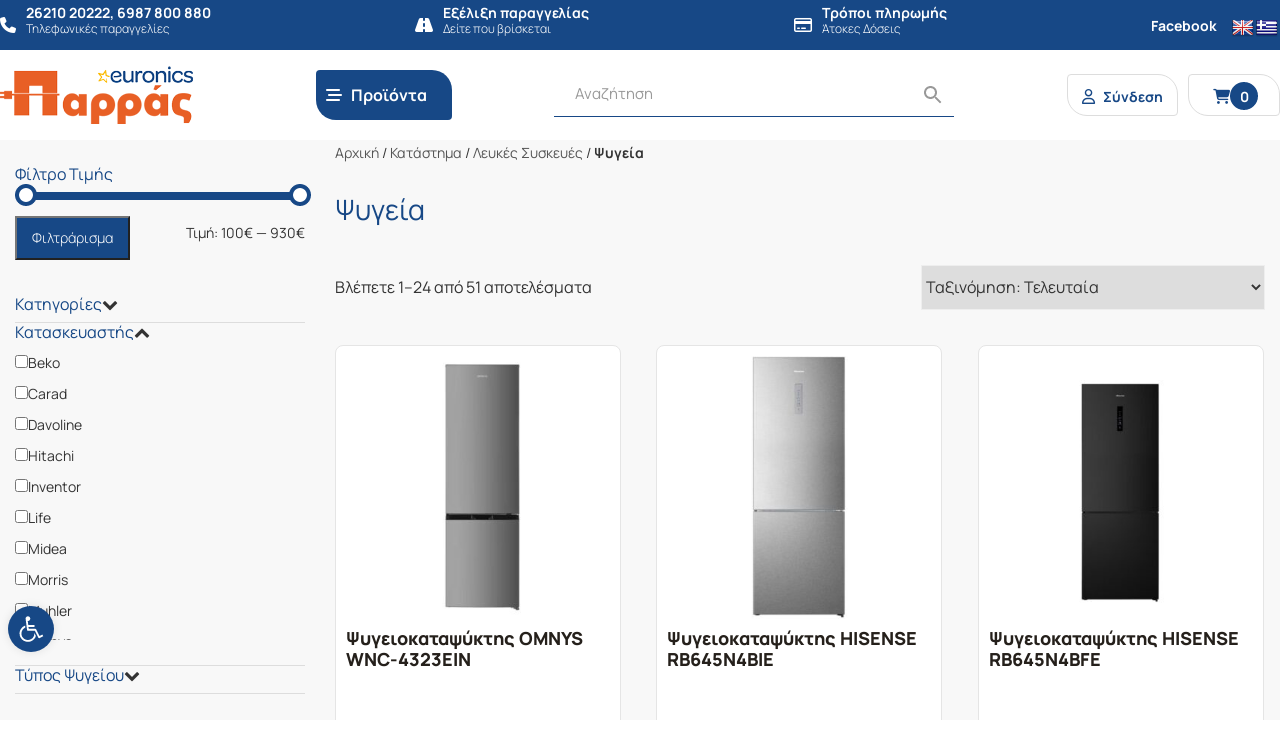

--- FILE ---
content_type: text/html; charset=UTF-8
request_url: https://parras.gr/product-category/a-leykes-sysk/psigeia/
body_size: 39752
content:
	

<!DOCTYPE html>
<html lang="el">
<head>

    <meta http-equiv="Cache-Control" content="no-cache, no-store, must-revalidate" />
    <meta http-equiv="Pragma" content="no-cache" />
    <meta http-equiv="Expires" content="0" />

    
    <!-- <meta name="description" content="" /> -->
    <meta charset="UTF-8">
    <meta http-equiv="X-UA-Compatible" content="IE=edge">
    <meta name="viewport" content="width=device-width, initial-scale=1, shrink-to-fit=no">
    <link rel="profile" href="https://gmpg.org/xfn/11">
    <!-- <link rel="pingback" href=""> -->
    
    <link rel="icon" type="image/png" href="https://parras.gr/wp-content/themes/gp-child/images/favicon.png">
    <link href="https://parras.gr/wp-content/themes/gp/bootstrap/css/bootstrap.min.css?v=4.5.4" rel="stylesheet">
    <link href="https://parras.gr/wp-content/themes/gp/css/normalize.css?v=8.0.2" rel="stylesheet">
    <link href="https://parras.gr/wp-content/themes/gp/style.css?v=2.0.4" rel="stylesheet">
    <link href="https://parras.gr/wp-content/themes/gp/menu.css?v=2.0.4" rel="stylesheet">
    <link href="https://parras.gr/wp-content/themes/gp/fontawesome-6.4.2/css/all.min.css" rel="stylesheet">

    <meta name='robots' content='index, follow, max-image-preview:large, max-snippet:-1, max-video-preview:-1' />
<script id="cookieyes" src="https://cdn-cookieyes.com/client_data/683046df2a5f1c718acba9a5/script.js"></script>
	<!-- This site is optimized with the Yoast SEO plugin v26.8 - https://yoast.com/product/yoast-seo-wordpress/ -->
	<title>Ψυγεία - Παρράς</title>
	<link rel="canonical" href="https://parras.gr/product-category/a-leykes-sysk/cooling/psigeia/" />
	<link rel="next" href="https://parras.gr/product-category/a-leykes-sysk/cooling/psigeia/page/2/" />
	<meta property="og:locale" content="el_GR" />
	<meta property="og:type" content="article" />
	<meta property="og:title" content="Ψυγεία - Παρράς" />
	<meta property="og:url" content="https://parras.gr/product-category/a-leykes-sysk/cooling/psigeia/" />
	<meta property="og:site_name" content="Παρράς" />
	<meta name="twitter:card" content="summary_large_image" />
	<script type="application/ld+json" class="yoast-schema-graph">{"@context":"https://schema.org","@graph":[{"@type":"CollectionPage","@id":"https://parras.gr/product-category/a-leykes-sysk/cooling/psigeia/","url":"https://parras.gr/product-category/a-leykes-sysk/cooling/psigeia/","name":"Ψυγεία - Παρράς","isPartOf":{"@id":"https://parras.gr/#website"},"primaryImageOfPage":{"@id":"https://parras.gr/product-category/a-leykes-sysk/cooling/psigeia/#primaryimage"},"image":{"@id":"https://parras.gr/product-category/a-leykes-sysk/cooling/psigeia/#primaryimage"},"thumbnailUrl":"https://parras.gr/wp-content/uploads/2025/12/besco5_11zon-1.jpg","breadcrumb":{"@id":"https://parras.gr/product-category/a-leykes-sysk/cooling/psigeia/#breadcrumb"},"inLanguage":"el"},{"@type":"ImageObject","inLanguage":"el","@id":"https://parras.gr/product-category/a-leykes-sysk/cooling/psigeia/#primaryimage","url":"https://parras.gr/wp-content/uploads/2025/12/besco5_11zon-1.jpg","contentUrl":"https://parras.gr/wp-content/uploads/2025/12/besco5_11zon-1.jpg","width":800,"height":800,"caption":"besco5 11zon"},{"@type":"BreadcrumbList","@id":"https://parras.gr/product-category/a-leykes-sysk/cooling/psigeia/#breadcrumb","itemListElement":[{"@type":"ListItem","position":1,"name":"Αρχική","item":"https://parras.gr/"},{"@type":"ListItem","position":2,"name":"Κατάστημα","item":"https://parras.gr/store/"},{"@type":"ListItem","position":3,"name":"Λευκές Συσκευές","item":"https://parras.gr/product-category/a-leykes-sysk/"},{"@type":"ListItem","position":4,"name":"Ψυγεία"}]},{"@type":"WebSite","@id":"https://parras.gr/#website","url":"https://parras.gr/","name":"Παρράς","description":"","publisher":{"@id":"https://parras.gr/#organization"},"potentialAction":[{"@type":"SearchAction","target":{"@type":"EntryPoint","urlTemplate":"https://parras.gr/?s={search_term_string}"},"query-input":{"@type":"PropertyValueSpecification","valueRequired":true,"valueName":"search_term_string"}}],"inLanguage":"el"},{"@type":"Organization","@id":"https://parras.gr/#organization","name":"Παρράς","url":"https://parras.gr/","logo":{"@type":"ImageObject","inLanguage":"el","@id":"https://parras.gr/#/schema/logo/image/","url":"https://parras.gr/wp-content/uploads/2020/10/logo-2x.png","contentUrl":"https://parras.gr/wp-content/uploads/2020/10/logo-2x.png","width":407,"height":152,"caption":"Παρράς"},"image":{"@id":"https://parras.gr/#/schema/logo/image/"}}]}</script>
	<!-- / Yoast SEO plugin. -->


<link rel='dns-prefetch' href='//translate.google.com' />
<link rel='dns-prefetch' href='//capi-automation.s3.us-east-2.amazonaws.com' />
<link rel="alternate" type="application/rss+xml" title="Ροή για Παρράς &raquo; Ψυγεία Κατηγορία" href="https://parras.gr/product-category/a-leykes-sysk/psigeia/feed/" />
<style id='wp-img-auto-sizes-contain-inline-css'>
img:is([sizes=auto i],[sizes^="auto," i]){contain-intrinsic-size:3000px 1500px}
/*# sourceURL=wp-img-auto-sizes-contain-inline-css */
</style>
<link rel='stylesheet' id='font-awesome-css' href='https://parras.gr/wp-content/plugins/woocommerce-ajax-filters/berocket/assets/css/font-awesome.min.css?ver=415512a257db4e69af9c5aa91b1cbe26' media='all' />
<link rel='stylesheet' id='wp-block-library-css' href='https://parras.gr/wp-includes/css/dist/block-library/style.min.css?ver=415512a257db4e69af9c5aa91b1cbe26' media='all' />
<style id='wp-block-library-inline-css'>
/*wp_block_styles_on_demand_placeholder:6970b804bb95b*/
/*# sourceURL=wp-block-library-inline-css */
</style>
<style id='classic-theme-styles-inline-css'>
/*! This file is auto-generated */
.wp-block-button__link{color:#fff;background-color:#32373c;border-radius:9999px;box-shadow:none;text-decoration:none;padding:calc(.667em + 2px) calc(1.333em + 2px);font-size:1.125em}.wp-block-file__button{background:#32373c;color:#fff;text-decoration:none}
/*# sourceURL=/wp-includes/css/classic-themes.min.css */
</style>
<link rel='stylesheet' id='acoplw-style-css' href='https://parras.gr/wp-content/plugins/aco-product-labels-for-woocommerce/includes/../assets/css/frontend.css?ver=1.5.13' media='all' />
<link rel='stylesheet' id='owl-carousel-css' href='https://parras.gr/wp-content/plugins/fami-woocommerce-compare/assets/vendors/owl/assets/owl.carousel.css?ver=415512a257db4e69af9c5aa91b1cbe26' media='all' />
<link rel='stylesheet' id='fwcc-flaticon-css' href='https://parras.gr/wp-content/plugins/fami-woocommerce-compare/assets/vendors/fwcc-flaticon/fwcc-flaticon.css?ver=415512a257db4e69af9c5aa91b1cbe26' media='all' />
<link rel='stylesheet' id='fami-wccp-frontend-css' href='https://parras.gr/wp-content/plugins/fami-woocommerce-compare/assets/css/frontend.css?ver=415512a257db4e69af9c5aa91b1cbe26' media='all' />
<link rel='stylesheet' id='google-language-translator-css' href='https://parras.gr/wp-content/plugins/google-language-translator/css/style.css?ver=6.0.20' media='' />
<link rel='stylesheet' id='tbigr_style-css' href='https://parras.gr/wp-content/plugins/tbicreditgr/includes/../css/tbi_style.css?ver=1.3.4' media='all' />
<link rel='stylesheet' id='woocommerce-layout-css' href='https://parras.gr/wp-content/plugins/woocommerce/assets/css/woocommerce-layout.css?ver=10.4.0' media='all' />
<link rel='stylesheet' id='woocommerce-smallscreen-css' href='https://parras.gr/wp-content/plugins/woocommerce/assets/css/woocommerce-smallscreen.css?ver=10.4.0' media='only screen and (max-width: 768px)' />
<link rel='stylesheet' id='woocommerce-general-css' href='https://parras.gr/wp-content/plugins/woocommerce/assets/css/woocommerce.css?ver=10.4.0' media='all' />
<style id='woocommerce-inline-inline-css'>
.woocommerce form .form-row .required { visibility: visible; }
/*# sourceURL=woocommerce-inline-inline-css */
</style>
<link rel='stylesheet' id='wt-smart-coupon-for-woo-css' href='https://parras.gr/wp-content/plugins/wt-smart-coupons-for-woocommerce/public/css/wt-smart-coupon-public.css?ver=2.2.7' media='all' />
<link rel='stylesheet' id='aws-style-css' href='https://parras.gr/wp-content/plugins/advanced-woo-search/assets/css/common.min.css?ver=3.52' media='all' />
<link rel='stylesheet' id='pojo-a11y-css' href='https://parras.gr/wp-content/plugins/pojo-accessibility/modules/legacy/assets/css/style.min.css?ver=1.0.0' media='all' />
<link rel='stylesheet' id='search-filter-plugin-styles-css' href='https://parras.gr/wp-content/plugins/search-filter-pro/public/assets/css/search-filter.min.css?ver=2.5.13' media='all' />
<link rel='stylesheet' id='parent-style-css' href='https://parras.gr/wp-content/themes/gp/style.css?ver=415512a257db4e69af9c5aa91b1cbe26' media='all' />
<link rel='stylesheet' id='child-style-css' href='https://parras.gr/wp-content/themes/gp-child/style.css?ver=415512a257db4e69af9c5aa91b1cbe26' media='all' />
<link rel='stylesheet' id='js_composer_front-css' href='https://parras.gr/wp-content/plugins/js_composer/assets/css/js_composer.min.css?ver=7.0' media='all' />
<link rel='stylesheet' id='ubermenu-css' href='https://parras.gr/wp-content/plugins/ubermenu/pro/assets/css/ubermenu.min.css?ver=3.7.8' media='all' />
<link rel='stylesheet' id='ubermenu-minimal-css' href='https://parras.gr/wp-content/plugins/ubermenu/assets/css/skins/minimal.css?ver=415512a257db4e69af9c5aa91b1cbe26' media='all' />
<link rel='stylesheet' id='ubermenu-font-awesome-all-css' href='https://parras.gr/wp-content/plugins/ubermenu/assets/fontawesome/css/all.min.css?ver=415512a257db4e69af9c5aa91b1cbe26' media='all' />
<script src="https://parras.gr/wp-includes/js/jquery/jquery.min.js?ver=3.7.1" id="jquery-core-js"></script>
<script src="https://parras.gr/wp-includes/js/jquery/jquery-migrate.min.js?ver=3.4.1" id="jquery-migrate-js"></script>
<script id="acoplw-script-js-extra">
var acoplw_frontend_object = {"classname":"","enablejquery":"0"};
//# sourceURL=acoplw-script-js-extra
</script>
<script src="https://parras.gr/wp-content/plugins/aco-product-labels-for-woocommerce/includes/../assets/js/frontend.js?ver=1.5.13" id="acoplw-script-js"></script>
<script src="https://parras.gr/wp-content/plugins/fami-woocommerce-compare/assets/vendors/owl/owl.carousel.min.js" id="owl-carousel-js"></script>
<script id="fami-wccp-frontend-js-extra">
var fami_wccp = {"ajaxurl":"https://parras.gr/wp-admin/admin-ajax.php","security":"42d4e5eef2","ajax_actions":{"action_add":"fami_wccp_add_product","action_remove":"fami_wccp_remove_product","action_reload":"fami_wccp_reload_product","action_view":"fami_wccp_view_compare_page","cookie_name":"fami_wc_compare_list"},"text":{"added":"\u0393\u03b9\u03b1 \u03c3\u03cd\u03b3\u03ba\u03c1\u03b9\u03c3\u03b7","compare":"\u03a3\u03cd\u03b3\u03ba\u03c1\u03b9\u03c3\u03b7"},"template":{"products_list":"\r\n\u003Cdiv class=\"fami-wccp-products-list container\"\u003E\r\n    \u003Cdiv class=\"fami-wccp-products-list-content\"\u003E\r\n        \u003Cdiv class=\"part-left\"\u003E\r\n            \u003Ch4 class=\"fami-wccp-title\"\u003E\u03a3\u03cd\u03b3\u03ba\u03c1\u03b9\u03c3\u03b7 \u03c0\u03c1\u03bf\u03ca\u03cc\u03bd\u03c4\u03c9\u03bd\u003C/h4\u003E\r\n            \u003Ca href=\"#\" class=\"fami-wccp-close\"\u003E\u039a\u03bb\u03b5\u03af\u03c3\u03b9\u03bc\u03bf\u003C/a\u003E\r\n        \u003C/div\u003E\r\n        \u003Cdiv class=\"part-right\"\u003E\r\n            {{products_list}}\r\n            \u003Cdiv class=\"actions-wrap\"\u003E\r\n                \u003Ca href=\"#\" data-product_id=\"all\"\r\n                   class=\"clear-all-compare-btn\"\u003E\u039a\u03b1\u03b8\u03b1\u03c1\u03b9\u03c3\u03bc\u03cc\u03c2\u003C/a\u003E\r\n                {{go_to_compare_page}}\r\n            \u003C/div\u003E\r\n        \u003C/div\u003E\r\n    \u003C/div\u003E\r\n\u003C/div\u003E\r\n","add_product_form":"\r\n\u003Cdiv class=\"fami-wccp-add-products-wrap fami-wccp-form-wrap fami-wccp-popup\"\u003E\r\n    \u003Cdiv class=\"fami-wccp-add-products-inner fami-wccp-popup-inner\"\u003E\r\n        \u003Cform name=\"fami_wccp_search_product_form\" class=\"fami-wccp-search-products-form fami-wccp-form\"\u003E\r\n            \u003Cdiv class=\"part-top\"\u003E\r\n                \u003Ch4 class=\"fami-wccp-title\"\u003EType keywords to search\u003C/h4\u003E\r\n                \u003Cdiv class=\"fami-wccp-input-group\"\u003E\r\n                    \u003Cinput type=\"text\" name=\"fami_wccp_search_product\" class=\"fami-wccp-add-products-input\" value=\"\"\r\n                           placeholder=\"Search products\"/\u003E\r\n                    \u003Cbutton type=\"submit\"\r\n                            class=\"fami-wccp-search-products-btn\"\u003E\u0391\u03bd\u03b1\u03b6\u03ae\u03c4\u03b7\u03c3\u03b7\u003C/button\u003E\r\n                \u003C/div\u003E\r\n            \u003C/div\u003E\r\n            \u003Cdiv class=\"part-bottom\"\u003E\r\n                \u003Cdiv class=\"fami-wccp-search-results\"\u003E\r\n\r\n                \u003C/div\u003E\r\n            \u003C/div\u003E\r\n            \u003Ca href=\"#\" title=\"\u039a\u03bb\u03b5\u03af\u03c3\u03b9\u03bc\u03bf\"\r\n               class=\"fami-wccp-close-popup\"\u003E\u039a\u03bb\u03b5\u03af\u03c3\u03b9\u03bc\u03bf\u003C/a\u003E\r\n        \u003C/form\u003E\r\n    \u003C/div\u003E\r\n\u003C/div\u003E\r\n\r\n"}};
//# sourceURL=fami-wccp-frontend-js-extra
</script>
<script src="https://parras.gr/wp-content/plugins/fami-woocommerce-compare/assets/js/frontend.js" id="fami-wccp-frontend-js"></script>
<script src="https://parras.gr/wp-content/plugins/tbicreditgr/includes/../js/tbicredit.js?ver=1.3.4" id="tbigr_credit-js"></script>
<script src="https://parras.gr/wp-content/plugins/woocommerce/assets/js/jquery-blockui/jquery.blockUI.min.js?ver=2.7.0-wc.10.4.0" id="wc-jquery-blockui-js" data-wp-strategy="defer"></script>
<script id="wc-add-to-cart-js-extra">
var wc_add_to_cart_params = {"ajax_url":"/wp-admin/admin-ajax.php","wc_ajax_url":"/?wc-ajax=%%endpoint%%","i18n_view_cart":"\u039a\u03b1\u03bb\u03ac\u03b8\u03b9","cart_url":"https://parras.gr/cart/","is_cart":"","cart_redirect_after_add":"no"};
//# sourceURL=wc-add-to-cart-js-extra
</script>
<script src="https://parras.gr/wp-content/plugins/woocommerce/assets/js/frontend/add-to-cart.min.js?ver=10.4.0" id="wc-add-to-cart-js" data-wp-strategy="defer"></script>
<script src="https://parras.gr/wp-content/plugins/woocommerce/assets/js/js-cookie/js.cookie.min.js?ver=2.1.4-wc.10.4.0" id="wc-js-cookie-js" defer data-wp-strategy="defer"></script>
<script id="woocommerce-js-extra">
var woocommerce_params = {"ajax_url":"/wp-admin/admin-ajax.php","wc_ajax_url":"/?wc-ajax=%%endpoint%%","i18n_password_show":"\u0395\u03bc\u03c6\u03ac\u03bd\u03b9\u03c3\u03b7 \u03c3\u03c5\u03bd\u03b8\u03b7\u03bc\u03b1\u03c4\u03b9\u03ba\u03bf\u03cd","i18n_password_hide":"\u0391\u03c0\u03cc\u03ba\u03c1\u03c5\u03c8\u03b7 \u03c3\u03c5\u03bd\u03b8\u03b7\u03bc\u03b1\u03c4\u03b9\u03ba\u03bf\u03cd"};
//# sourceURL=woocommerce-js-extra
</script>
<script src="https://parras.gr/wp-content/plugins/woocommerce/assets/js/frontend/woocommerce.min.js?ver=10.4.0" id="woocommerce-js" defer data-wp-strategy="defer"></script>
<script id="wt-smart-coupon-for-woo-js-extra">
var WTSmartCouponOBJ = {"ajaxurl":"https://parras.gr/wp-admin/admin-ajax.php","wc_ajax_url":"https://parras.gr/?wc-ajax=","nonces":{"public":"a89fcf62d9","apply_coupon":"82f3330ad3"},"labels":{"please_wait":"Please wait...","choose_variation":"Please choose a variation","error":"Error !!!"},"shipping_method":[],"payment_method":"","is_cart":""};
//# sourceURL=wt-smart-coupon-for-woo-js-extra
</script>
<script src="https://parras.gr/wp-content/plugins/wt-smart-coupons-for-woocommerce/public/js/wt-smart-coupon-public.js?ver=2.2.7" id="wt-smart-coupon-for-woo-js"></script>
<script src="https://parras.gr/wp-content/plugins/js_composer/assets/js/vendors/woocommerce-add-to-cart.js?ver=7.0" id="vc_woocommerce-add-to-cart-js-js"></script>
<script id="search-filter-plugin-build-js-extra">
var SF_LDATA = {"ajax_url":"https://parras.gr/wp-admin/admin-ajax.php","home_url":"https://parras.gr/","extensions":[]};
//# sourceURL=search-filter-plugin-build-js-extra
</script>
<script src="https://parras.gr/wp-content/plugins/search-filter-pro/public/assets/js/search-filter-build.min.js?ver=2.5.13" id="search-filter-plugin-build-js"></script>
<script src="https://parras.gr/wp-content/plugins/search-filter-pro/public/assets/js/chosen.jquery.min.js?ver=2.5.13" id="search-filter-plugin-chosen-js"></script>
<script></script><link rel="https://api.w.org/" href="https://parras.gr/wp-json/" /><link rel="alternate" title="JSON" type="application/json" href="https://parras.gr/wp-json/wp/v2/product_cat/20" /><style>.goog-te-gadget{margin-top:2px!important;}p.hello{font-size:12px;color:#666;}div.skiptranslate.goog-te-gadget{display:inline!important;}#google_language_translator{clear:both;}#flags{width:165px;}#flags a{display:inline-block;margin-right:2px;}#google_language_translator a{display:none!important;}div.skiptranslate.goog-te-gadget{display:inline!important;}.goog-te-gadget{color:transparent!important;}.goog-te-gadget{font-size:0px!important;}.goog-branding{display:none;}.goog-tooltip{display: none!important;}.goog-tooltip:hover{display: none!important;}.goog-text-highlight{background-color:transparent!important;border:none!important;box-shadow:none!important;}#google_language_translator{display:none;}#google_language_translator select.goog-te-combo{color:#32373c;}div.skiptranslate{display:none!important;}body{top:0px!important;}#goog-gt-{display:none!important;}font font{background-color:transparent!important;box-shadow:none!important;position:initial!important;}#glt-translate-trigger{left:20px;right:auto;}#glt-translate-trigger > span{color:#ffffff;}#glt-translate-trigger{background:#f89406;}</style><style id="ubermenu-custom-generated-css">
/** Font Awesome 4 Compatibility **/
.fa{font-style:normal;font-variant:normal;font-weight:normal;font-family:FontAwesome;}

/** UberMenu Responsive Styles (Breakpoint Setting) **/
@media screen and (min-width: 992px){
  .ubermenu{ display:block !important; } .ubermenu-responsive .ubermenu-item.ubermenu-hide-desktop{ display:none !important; } .ubermenu-responsive.ubermenu-retractors-responsive .ubermenu-retractor-mobile{ display:none; }  /* Top level items full height */ .ubermenu.ubermenu-horizontal.ubermenu-items-vstretch .ubermenu-nav{   display:flex;   align-items:stretch; } .ubermenu.ubermenu-horizontal.ubermenu-items-vstretch .ubermenu-item.ubermenu-item-level-0{   display:flex;   flex-direction:column; } .ubermenu.ubermenu-horizontal.ubermenu-items-vstretch .ubermenu-item.ubermenu-item-level-0 > .ubermenu-target{   flex:1;   display:flex;   align-items:center; flex-wrap:wrap; } .ubermenu.ubermenu-horizontal.ubermenu-items-vstretch .ubermenu-item.ubermenu-item-level-0 > .ubermenu-target > .ubermenu-target-divider{ position:static; flex-basis:100%; } .ubermenu.ubermenu-horizontal.ubermenu-items-vstretch .ubermenu-item.ubermenu-item-level-0 > .ubermenu-target.ubermenu-item-layout-image_left > .ubermenu-target-text{ padding-left:1em; } .ubermenu.ubermenu-horizontal.ubermenu-items-vstretch .ubermenu-item.ubermenu-item-level-0 > .ubermenu-target.ubermenu-item-layout-image_right > .ubermenu-target-text{ padding-right:1em; } .ubermenu.ubermenu-horizontal.ubermenu-items-vstretch .ubermenu-item.ubermenu-item-level-0 > .ubermenu-target.ubermenu-item-layout-image_above, .ubermenu.ubermenu-horizontal.ubermenu-items-vstretch .ubermenu-item.ubermenu-item-level-0 > .ubermenu-target.ubermenu-item-layout-image_below{ flex-direction:column; } .ubermenu.ubermenu-horizontal.ubermenu-items-vstretch .ubermenu-item.ubermenu-item-level-0 > .ubermenu-submenu-drop{   top:100%; } .ubermenu.ubermenu-horizontal.ubermenu-items-vstretch .ubermenu-item-level-0:not(.ubermenu-align-right) + .ubermenu-item.ubermenu-align-right{ margin-left:auto; } .ubermenu.ubermenu-horizontal.ubermenu-items-vstretch .ubermenu-item.ubermenu-item-level-0 > .ubermenu-target.ubermenu-content-align-left{   justify-content:flex-start; } .ubermenu.ubermenu-horizontal.ubermenu-items-vstretch .ubermenu-item.ubermenu-item-level-0 > .ubermenu-target.ubermenu-content-align-center{   justify-content:center; } .ubermenu.ubermenu-horizontal.ubermenu-items-vstretch .ubermenu-item.ubermenu-item-level-0 > .ubermenu-target.ubermenu-content-align-right{   justify-content:flex-end; }  /* Force current submenu always open but below others */ .ubermenu-force-current-submenu .ubermenu-item-level-0.ubermenu-current-menu-item > .ubermenu-submenu-drop, .ubermenu-force-current-submenu .ubermenu-item-level-0.ubermenu-current-menu-ancestor > .ubermenu-submenu-drop {     display: block!important;     opacity: 1!important;     visibility: visible!important;     margin: 0!important;     top: auto!important;     height: auto;     z-index:19; }   /* Invert Horizontal menu to make subs go up */ .ubermenu-invert.ubermenu-horizontal .ubermenu-item-level-0 > .ubermenu-submenu-drop, .ubermenu-invert.ubermenu-horizontal.ubermenu-items-vstretch .ubermenu-item.ubermenu-item-level-0>.ubermenu-submenu-drop{  top:auto;  bottom:100%; } .ubermenu-invert.ubermenu-horizontal.ubermenu-sub-indicators .ubermenu-item-level-0.ubermenu-has-submenu-drop > .ubermenu-target > .ubermenu-sub-indicator{ transform:rotate(180deg); } /* Make second level flyouts fly up */ .ubermenu-invert.ubermenu-horizontal .ubermenu-submenu .ubermenu-item.ubermenu-active > .ubermenu-submenu-type-flyout{     top:auto;     bottom:0; } /* Clip the submenus properly when inverted */ .ubermenu-invert.ubermenu-horizontal .ubermenu-item-level-0 > .ubermenu-submenu-drop{     clip: rect(-5000px,5000px,auto,-5000px); }    /* Invert Vertical menu to make subs go left */ .ubermenu-invert.ubermenu-vertical .ubermenu-item-level-0 > .ubermenu-submenu-drop{   right:100%;   left:auto; } .ubermenu-invert.ubermenu-vertical.ubermenu-sub-indicators .ubermenu-item-level-0.ubermenu-item-has-children > .ubermenu-target > .ubermenu-sub-indicator{   right:auto;   left:10px; transform:rotate(90deg); } .ubermenu-vertical.ubermenu-invert .ubermenu-item > .ubermenu-submenu-drop {   clip: rect(-5000px,5000px,5000px,-5000px); } /* Vertical Flyout > Flyout */ .ubermenu-vertical.ubermenu-invert.ubermenu-sub-indicators .ubermenu-has-submenu-drop > .ubermenu-target{   padding-left:25px; } .ubermenu-vertical.ubermenu-invert .ubermenu-item > .ubermenu-target > .ubermenu-sub-indicator {   right:auto;   left:10px;   transform:rotate(90deg); } .ubermenu-vertical.ubermenu-invert .ubermenu-item > .ubermenu-submenu-drop.ubermenu-submenu-type-flyout, .ubermenu-vertical.ubermenu-invert .ubermenu-submenu-type-flyout > .ubermenu-item > .ubermenu-submenu-drop {   right: 100%;   left: auto; }  .ubermenu-responsive-toggle{ display:none; }
}
@media screen and (max-width: 991px){
   .ubermenu-responsive-toggle, .ubermenu-sticky-toggle-wrapper { display: block; }  .ubermenu-responsive{ width:100%; max-height:600px; visibility:visible; overflow:visible;  -webkit-transition:max-height 1s ease-in; transition:max-height .3s ease-in; } .ubermenu-responsive.ubermenu-mobile-accordion:not(.ubermenu-mobile-modal):not(.ubermenu-in-transition):not(.ubermenu-responsive-collapse){ max-height:none; } .ubermenu-responsive.ubermenu-items-align-center{   text-align:left; } .ubermenu-responsive.ubermenu{ margin:0; } .ubermenu-responsive.ubermenu .ubermenu-nav{ display:block; }  .ubermenu-responsive.ubermenu-responsive-nocollapse, .ubermenu-repsonsive.ubermenu-no-transitions{ display:block; max-height:none; }  .ubermenu-responsive.ubermenu-responsive-collapse{ max-height:none; visibility:visible; overflow:visible; } .ubermenu-responsive.ubermenu-responsive-collapse{ max-height:0; overflow:hidden !important; visibility:hidden; } .ubermenu-responsive.ubermenu-in-transition, .ubermenu-responsive.ubermenu-in-transition .ubermenu-nav{ overflow:hidden !important; visibility:visible; } .ubermenu-responsive.ubermenu-responsive-collapse:not(.ubermenu-in-transition){ border-top-width:0; border-bottom-width:0; } .ubermenu-responsive.ubermenu-responsive-collapse .ubermenu-item .ubermenu-submenu{ display:none; }  .ubermenu-responsive .ubermenu-item-level-0{ width:50%; } .ubermenu-responsive.ubermenu-responsive-single-column .ubermenu-item-level-0{ float:none; clear:both; width:100%; } .ubermenu-responsive .ubermenu-item.ubermenu-item-level-0 > .ubermenu-target{ border:none; box-shadow:none; } .ubermenu-responsive .ubermenu-item.ubermenu-has-submenu-flyout{ position:static; } .ubermenu-responsive.ubermenu-sub-indicators .ubermenu-submenu-type-flyout .ubermenu-has-submenu-drop > .ubermenu-target > .ubermenu-sub-indicator{ transform:rotate(0); right:10px; left:auto; } .ubermenu-responsive .ubermenu-nav .ubermenu-item .ubermenu-submenu.ubermenu-submenu-drop{ width:100%; min-width:100%; max-width:100%; top:auto; left:0 !important; } .ubermenu-responsive.ubermenu-has-border .ubermenu-nav .ubermenu-item .ubermenu-submenu.ubermenu-submenu-drop{ left: -1px !important; /* For borders */ } .ubermenu-responsive .ubermenu-submenu.ubermenu-submenu-type-mega > .ubermenu-item.ubermenu-column{ min-height:0; border-left:none;  float:left; /* override left/center/right content alignment */ display:block; } .ubermenu-responsive .ubermenu-item.ubermenu-active > .ubermenu-submenu.ubermenu-submenu-type-mega{     max-height:none;     height:auto;/*prevent overflow scrolling since android is still finicky*/     overflow:visible; } .ubermenu-responsive.ubermenu-transition-slide .ubermenu-item.ubermenu-in-transition > .ubermenu-submenu-drop{ max-height:1000px; /* because of slide transition */ } .ubermenu .ubermenu-submenu-type-flyout .ubermenu-submenu-type-mega{ min-height:0; } .ubermenu.ubermenu-responsive .ubermenu-column, .ubermenu.ubermenu-responsive .ubermenu-column-auto{ min-width:50%; } .ubermenu.ubermenu-responsive .ubermenu-autoclear > .ubermenu-column{ clear:none; } .ubermenu.ubermenu-responsive .ubermenu-column:nth-of-type(2n+1){ clear:both; } .ubermenu.ubermenu-responsive .ubermenu-submenu-retractor-top:not(.ubermenu-submenu-retractor-top-2) .ubermenu-column:nth-of-type(2n+1){ clear:none; } .ubermenu.ubermenu-responsive .ubermenu-submenu-retractor-top:not(.ubermenu-submenu-retractor-top-2) .ubermenu-column:nth-of-type(2n+2){ clear:both; }  .ubermenu-responsive-single-column-subs .ubermenu-submenu .ubermenu-item { float: none; clear: both; width: 100%; min-width: 100%; }   .ubermenu.ubermenu-responsive .ubermenu-tabs, .ubermenu.ubermenu-responsive .ubermenu-tabs-group, .ubermenu.ubermenu-responsive .ubermenu-tab, .ubermenu.ubermenu-responsive .ubermenu-tab-content-panel{ /** TABS SHOULD BE 100%  ACCORDION */ width:100%; min-width:100%; max-width:100%; left:0; } .ubermenu.ubermenu-responsive .ubermenu-tabs, .ubermenu.ubermenu-responsive .ubermenu-tab-content-panel{ min-height:0 !important;/* Override Inline Style from JS */ } .ubermenu.ubermenu-responsive .ubermenu-tabs{ z-index:15; } .ubermenu.ubermenu-responsive .ubermenu-tab-content-panel{ z-index:20; } /* Tab Layering */ .ubermenu-responsive .ubermenu-tab{ position:relative; } .ubermenu-responsive .ubermenu-tab.ubermenu-active{ position:relative; z-index:20; } .ubermenu-responsive .ubermenu-tab > .ubermenu-target{ border-width:0 0 1px 0; } .ubermenu-responsive.ubermenu-sub-indicators .ubermenu-tabs > .ubermenu-tabs-group > .ubermenu-tab.ubermenu-has-submenu-drop > .ubermenu-target > .ubermenu-sub-indicator{ transform:rotate(0); right:10px; left:auto; }  .ubermenu-responsive .ubermenu-tabs > .ubermenu-tabs-group > .ubermenu-tab > .ubermenu-tab-content-panel{ top:auto; border-width:1px; } .ubermenu-responsive .ubermenu-tab-layout-bottom > .ubermenu-tabs-group{ /*position:relative;*/ }   .ubermenu-reponsive .ubermenu-item-level-0 > .ubermenu-submenu-type-stack{ /* Top Level Stack Columns */ position:relative; }  .ubermenu-responsive .ubermenu-submenu-type-stack .ubermenu-column, .ubermenu-responsive .ubermenu-submenu-type-stack .ubermenu-column-auto{ /* Stack Columns */ width:100%; max-width:100%; }   .ubermenu-responsive .ubermenu-item-mini{ /* Mini items */ min-width:0; width:auto; float:left; clear:none !important; } .ubermenu-responsive .ubermenu-item.ubermenu-item-mini > a.ubermenu-target{ padding-left:20px; padding-right:20px; }   .ubermenu-responsive .ubermenu-item.ubermenu-hide-mobile{ /* Hiding items */ display:none !important; }  .ubermenu-responsive.ubermenu-hide-bkgs .ubermenu-submenu.ubermenu-submenu-bkg-img{ /** Hide Background Images in Submenu */ background-image:none; } .ubermenu.ubermenu-responsive .ubermenu-item-level-0.ubermenu-item-mini{ min-width:0; width:auto; } .ubermenu-vertical .ubermenu-item.ubermenu-item-level-0{ width:100%; } .ubermenu-vertical.ubermenu-sub-indicators .ubermenu-item-level-0.ubermenu-item-has-children > .ubermenu-target > .ubermenu-sub-indicator{ right:10px; left:auto; transform:rotate(0); } .ubermenu-vertical .ubermenu-item.ubermenu-item-level-0.ubermenu-relative.ubermenu-active > .ubermenu-submenu-drop.ubermenu-submenu-align-vertical_parent_item{     top:auto; }   .ubermenu.ubermenu-responsive .ubermenu-tabs{     position:static; } /* Tabs on Mobile with mouse (but not click) - leave space to hover off */ .ubermenu:not(.ubermenu-is-mobile):not(.ubermenu-submenu-indicator-closes) .ubermenu-submenu .ubermenu-tab[data-ubermenu-trigger="mouseover"] .ubermenu-tab-content-panel, .ubermenu:not(.ubermenu-is-mobile):not(.ubermenu-submenu-indicator-closes) .ubermenu-submenu .ubermenu-tab[data-ubermenu-trigger="hover_intent"] .ubermenu-tab-content-panel{     margin-left:6%; width:94%; min-width:94%; }  /* Sub indicator close visibility */ .ubermenu.ubermenu-submenu-indicator-closes .ubermenu-active > .ubermenu-target > .ubermenu-sub-indicator-close{ display:block; display: flex; align-items: center; justify-content: center; } .ubermenu.ubermenu-submenu-indicator-closes .ubermenu-active > .ubermenu-target > .ubermenu-sub-indicator{ display:none; }  .ubermenu .ubermenu-tabs .ubermenu-tab-content-panel{     box-shadow: 0 5px 10px rgba(0,0,0,.075); }  /* When submenus and items go full width, move items back to appropriate positioning */ .ubermenu .ubermenu-submenu-rtl {     direction: ltr; }   /* Fixed position mobile menu */ .ubermenu.ubermenu-mobile-modal{   position:fixed;   z-index:9999999; opacity:1;   top:0;   left:0;   width:100%;   width:100vw;   max-width:100%;   max-width:100vw; height:100%; height:calc(100vh - calc(100vh - 100%)); height:-webkit-fill-available; max-height:calc(100vh - calc(100vh - 100%)); max-height:-webkit-fill-available;   border:none; box-sizing:border-box;    display:flex;   flex-direction:column;   justify-content:flex-start; overflow-y:auto !important; /* for non-accordion mode */ overflow-x:hidden !important; overscroll-behavior: contain; transform:scale(1); transition-duration:.1s; transition-property: all; } .ubermenu.ubermenu-mobile-modal.ubermenu-mobile-accordion.ubermenu-interaction-press{ overflow-y:hidden !important; } .ubermenu.ubermenu-mobile-modal.ubermenu-responsive-collapse{ overflow:hidden !important; opacity:0; transform:scale(.9); visibility:hidden; } .ubermenu.ubermenu-mobile-modal .ubermenu-nav{   flex:1;   overflow-y:auto !important; overscroll-behavior: contain; } .ubermenu.ubermenu-mobile-modal .ubermenu-item-level-0{ margin:0; } .ubermenu.ubermenu-mobile-modal .ubermenu-mobile-close-button{ border:none; background:none; border-radius:0; padding:1em; color:inherit; display:inline-block; text-align:center; font-size:14px; } .ubermenu.ubermenu-mobile-modal .ubermenu-mobile-footer .ubermenu-mobile-close-button{ width: 100%; display: flex; align-items: center; justify-content: center; } .ubermenu.ubermenu-mobile-modal .ubermenu-mobile-footer .ubermenu-mobile-close-button .ubermenu-icon-essential, .ubermenu.ubermenu-mobile-modal .ubermenu-mobile-footer .ubermenu-mobile-close-button .fas.fa-times{ margin-right:.2em; }  /* Header/Footer Mobile content */ .ubermenu .ubermenu-mobile-header, .ubermenu .ubermenu-mobile-footer{ display:block; text-align:center; color:inherit; }  /* Accordion submenus mobile (single column tablet) */ .ubermenu.ubermenu-responsive-single-column.ubermenu-mobile-accordion.ubermenu-interaction-press .ubermenu-item > .ubermenu-submenu-drop, .ubermenu.ubermenu-responsive-single-column.ubermenu-mobile-accordion.ubermenu-interaction-press .ubermenu-tab > .ubermenu-tab-content-panel{ box-sizing:border-box; border-left:none; border-right:none; box-shadow:none; } .ubermenu.ubermenu-responsive-single-column.ubermenu-mobile-accordion.ubermenu-interaction-press .ubermenu-item.ubermenu-active > .ubermenu-submenu-drop, .ubermenu.ubermenu-responsive-single-column.ubermenu-mobile-accordion.ubermenu-interaction-press .ubermenu-tab.ubermenu-active > .ubermenu-tab-content-panel{   position:static; }   /* Accordion indented - remove borders and extra spacing from headers */ .ubermenu.ubermenu-mobile-accordion-indent .ubermenu-submenu.ubermenu-submenu-drop, .ubermenu.ubermenu-mobile-accordion-indent .ubermenu-submenu .ubermenu-item-header.ubermenu-has-submenu-stack > .ubermenu-target{   border:none; } .ubermenu.ubermenu-mobile-accordion-indent .ubermenu-submenu .ubermenu-item-header.ubermenu-has-submenu-stack > .ubermenu-submenu-type-stack{   padding-top:0; } /* Accordion dropdown indentation padding */ .ubermenu.ubermenu-mobile-accordion-indent .ubermenu-submenu-drop .ubermenu-submenu-drop .ubermenu-item > .ubermenu-target, .ubermenu.ubermenu-mobile-accordion-indent .ubermenu-submenu-drop .ubermenu-tab-content-panel .ubermenu-item > .ubermenu-target{   padding-left:calc( var(--ubermenu-accordion-indent) * 2 ); } .ubermenu.ubermenu-mobile-accordion-indent .ubermenu-submenu-drop .ubermenu-submenu-drop .ubermenu-submenu-drop .ubermenu-item > .ubermenu-target, .ubermenu.ubermenu-mobile-accordion-indent .ubermenu-submenu-drop .ubermenu-tab-content-panel .ubermenu-tab-content-panel .ubermenu-item > .ubermenu-target{   padding-left:calc( var(--ubermenu-accordion-indent) * 3 ); } .ubermenu.ubermenu-mobile-accordion-indent .ubermenu-submenu-drop .ubermenu-submenu-drop .ubermenu-submenu-drop .ubermenu-submenu-drop .ubermenu-item > .ubermenu-target, .ubermenu.ubermenu-mobile-accordion-indent .ubermenu-submenu-drop .ubermenu-tab-content-panel .ubermenu-tab-content-panel .ubermenu-tab-content-panel .ubermenu-item > .ubermenu-target{   padding-left:calc( var(--ubermenu-accordion-indent) * 4 ); } /* Reverse Accordion dropdown indentation padding */ .rtl .ubermenu.ubermenu-mobile-accordion-indent .ubermenu-submenu-drop .ubermenu-submenu-drop .ubermenu-item > .ubermenu-target, .rtl .ubermenu.ubermenu-mobile-accordion-indent .ubermenu-submenu-drop .ubermenu-tab-content-panel .ubermenu-item > .ubermenu-target{ padding-left:0;   padding-right:calc( var(--ubermenu-accordion-indent) * 2 ); } .rtl .ubermenu.ubermenu-mobile-accordion-indent .ubermenu-submenu-drop .ubermenu-submenu-drop .ubermenu-submenu-drop .ubermenu-item > .ubermenu-target, .rtl .ubermenu.ubermenu-mobile-accordion-indent .ubermenu-submenu-drop .ubermenu-tab-content-panel .ubermenu-tab-content-panel .ubermenu-item > .ubermenu-target{ padding-left:0; padding-right:calc( var(--ubermenu-accordion-indent) * 3 ); } .rtl .ubermenu.ubermenu-mobile-accordion-indent .ubermenu-submenu-drop .ubermenu-submenu-drop .ubermenu-submenu-drop .ubermenu-submenu-drop .ubermenu-item > .ubermenu-target, .rtl .ubermenu.ubermenu-mobile-accordion-indent .ubermenu-submenu-drop .ubermenu-tab-content-panel .ubermenu-tab-content-panel .ubermenu-tab-content-panel .ubermenu-item > .ubermenu-target{ padding-left:0; padding-right:calc( var(--ubermenu-accordion-indent) * 4 ); }  .ubermenu-responsive-toggle{ display:block; }
}
@media screen and (max-width: 480px){
  .ubermenu.ubermenu-responsive .ubermenu-item-level-0{ width:100%; } .ubermenu.ubermenu-responsive .ubermenu-column, .ubermenu.ubermenu-responsive .ubermenu-column-auto{ min-width:100%; } .ubermenu .ubermenu-autocolumn:not(:first-child), .ubermenu .ubermenu-autocolumn:not(:first-child) .ubermenu-submenu-type-stack{     padding-top:0; } .ubermenu .ubermenu-autocolumn:not(:last-child), .ubermenu .ubermenu-autocolumn:not(:last-child) .ubermenu-submenu-type-stack{     padding-bottom:0; } .ubermenu .ubermenu-autocolumn > .ubermenu-submenu-type-stack > .ubermenu-item-normal:first-child{     margin-top:0; }     /* Accordion submenus mobile */ .ubermenu.ubermenu-responsive.ubermenu-mobile-accordion.ubermenu-interaction-press .ubermenu-item > .ubermenu-submenu-drop, .ubermenu.ubermenu-responsive.ubermenu-mobile-accordion.ubermenu-interaction-press .ubermenu-tab > .ubermenu-tab-content-panel{     box-shadow:none; box-sizing:border-box; border-left:none; border-right:none; } .ubermenu.ubermenu-responsive.ubermenu-mobile-accordion.ubermenu-interaction-press .ubermenu-item.ubermenu-active > .ubermenu-submenu-drop, .ubermenu.ubermenu-responsive.ubermenu-mobile-accordion.ubermenu-interaction-press .ubermenu-tab.ubermenu-active > .ubermenu-tab-content-panel{     position:static; } 
}


/* Status: Loaded from Transient */

</style><style>
#pojo-a11y-toolbar .pojo-a11y-toolbar-toggle a{ background-color: #174886;	color: #ffffff;}
#pojo-a11y-toolbar .pojo-a11y-toolbar-overlay, #pojo-a11y-toolbar .pojo-a11y-toolbar-overlay ul.pojo-a11y-toolbar-items.pojo-a11y-links{ border-color: #174886;}
body.pojo-a11y-focusable a:focus{ outline-style: solid !important;	outline-width: 1px !important;	outline-color: #FF0000 !important;}
#pojo-a11y-toolbar{ top: 100px !important;}
#pojo-a11y-toolbar .pojo-a11y-toolbar-overlay{ background-color: #ffffff;}
#pojo-a11y-toolbar .pojo-a11y-toolbar-overlay ul.pojo-a11y-toolbar-items li.pojo-a11y-toolbar-item a, #pojo-a11y-toolbar .pojo-a11y-toolbar-overlay p.pojo-a11y-toolbar-title{ color: #333333;}
#pojo-a11y-toolbar .pojo-a11y-toolbar-overlay ul.pojo-a11y-toolbar-items li.pojo-a11y-toolbar-item a.active{ background-color: #4054b2;	color: #ffffff;}
@media (max-width: 767px) { #pojo-a11y-toolbar { top: 50px !important; } }</style>	<noscript><style>.woocommerce-product-gallery{ opacity: 1 !important; }</style></noscript>
	<meta name="generator" content="Elementor 3.15.3; features: e_dom_optimization, e_optimized_assets_loading, additional_custom_breakpoints; settings: css_print_method-external, google_font-enabled, font_display-auto">
			<script >
				!function(f,b,e,v,n,t,s){if(f.fbq)return;n=f.fbq=function(){n.callMethod?
					n.callMethod.apply(n,arguments):n.queue.push(arguments)};if(!f._fbq)f._fbq=n;
					n.push=n;n.loaded=!0;n.version='2.0';n.queue=[];t=b.createElement(e);t.async=!0;
					t.src=v;s=b.getElementsByTagName(e)[0];s.parentNode.insertBefore(t,s)}(window,
					document,'script','https://connect.facebook.net/en_US/fbevents.js');
			</script>
			<!-- WooCommerce Facebook Integration Begin -->
			<script >

				fbq('init', '3701904446596564', {}, {
    "agent": "woocommerce_0-10.4.0-3.5.15"
});

				document.addEventListener( 'DOMContentLoaded', function() {
					// Insert placeholder for events injected when a product is added to the cart through AJAX.
					document.body.insertAdjacentHTML( 'beforeend', '<div class=\"wc-facebook-pixel-event-placeholder\"></div>' );
				}, false );

			</script>
			<!-- WooCommerce Facebook Integration End -->
			<meta name="generator" content="Powered by WPBakery Page Builder - drag and drop page builder for WordPress."/>
<noscript><style> .wpb_animate_when_almost_visible { opacity: 1; }</style></noscript><!-- BestPrice 360º WooCommerce start (1.1.3) -->
		<script>
			(function (a, b, c, d, s) {a.__bp360 = c;a[c] = a[c] || function (){(a[c].q = a[c].q || []).push(arguments);};
			s = b.createElement('script'); s.async = true; s.src = d; (b.body || b.head).appendChild(s);})
			(window, document, 'bp', 'https://360.bestprice.gr/360.js');
			
			bp('connect', 'BP-300124-HCldt9ozAH');
			bp('native', true);
		</script>
		<!-- BestPrice 360º WooCommerce end -->
		    <!-- Google tag (gtag.js) -->
<script async src="https://www.googletagmanager.com/gtag/js?id=G-4YFL82KY3P"></script>
<script>
  window.dataLayer = window.dataLayer || [];
  function gtag(){dataLayer.push(arguments);}
  gtag('js', new Date());

  gtag('config', 'G-4YFL82KY3P');
</script>

</head>
<body class="archive tax-product_cat term-psigeia term-20 wp-embed-responsive wp-theme-gp wp-child-theme-gp-child theme-gp woocommerce woocommerce-page woocommerce-no-js full-width wpb-js-composer js-comp-ver-7.0 vc_responsive elementor-default elementor-kit-13695">


    <div id="section-main"> 

        <!-- <div class="container-fluid espa-bg">
            <div class="container">
                <div class="col-lg-12 col-md-12 col-sm-12 d-flex justify-content-end">
                    <div id="divLangHeader"><img class='espa img-fluid' src='/wp-content/uploads/2024/04/dypa_2024.png' height='65' width='295' alt='espa en'/></div>
                </div>
            </div>
        </div> -->

        <script> 

        // jQuery(function($){
        //     $(document).ready(function(){

        //         var langT = $('html')[0].lang;
        //         //console.log(langT);

        //         if(langT == 'el'){
        //             $("#divLangHeader").html("<a href='/wp-content/uploads/2022/11/ergaliothikiepix_web_11-2020.pdf' target='_blank'><img class='espa img-fluid' src='/wp-content/uploads/2022/11/baner_el.jpg' height='60' width='460' alt='espa el'/></a>");
        //         }
        //         else{
        //             $("#divLangHeader").html("<a href='/wp-content/uploads/2022/11/ergaliothikiepix_webΕΝ.pdf' target='_blank'><img class='espa img-fluid' src='/wp-content/uploads/2022/11/banner_en.jpg' height='60' width='440' alt='espa en'/></a>");
        //         }

        //         $("#flags ul #English a").on('click',function(){
        //             $("#divLangHeader").html("<a href='/wp-content/uploads/2022/11/ergaliothikiepix_webΕΝ.pdf' target='_blank'><img class='espa img-fluid' src='/wp-content/uploads/2022/11/banner_en.jpg' height='60' width='440' alt='espa'/></a>");
        //         });
        //         $("#flags ul #Greek a").on('click',function(){
        //             $("#divLangHeader").html("<a href='/wp-content/uploads/2022/11/ergaliothikiepix_web_11-2020.pdf' target='_blank'><img class='espa img-fluid' src='/wp-content/uploads/2022/11/baner_el.jpg' height='60' width='460' alt='espa'/></a>");
        //         });


        //     });
        // });
    </script>

        <div class="container-fluid upper-top-n-block">
            <div class="container">
                <div class="row">
                    <div class="col-lg-12 col-md-12 col-sm-12 upper-top-n">
                        <div class="inflex intel"><span class="fa-solid fa-phone"></span><div><a href="tel:+302621020222"><span class="upp">26210 20222</span></a><span class="upp">, </span><a href="tel:+306987800880"><span class="upp">6987 800 880</span></a><p>Τηλεφωνικές παραγγελίες</p></div></div>
                        <div class="inflex inroad"><span class="fa-solid fa-road"></span><div><a href="/order-status/"><span class="upp">Εξέλιξη παραγγελίας</span></a><p>Δείτε που βρίσκεται</p></div></div>
                        <div class="inflex inpayment"><span class="fa-regular fa-credit-card"></span><div><a href="/payment-methods/"><span class="upp">Τρόποι πληρωμής</span></a><p>Άτοκες Δόσεις</p></div></div>
                        <div class="inflex insocial"><a href="https://www.facebook.com/parraseuronicspyrgos/" style="padding-right:15px;">Facebook</a> <div id="flags" class="size22"><ul id="sortable" class="ui-sortable" style="float:left"><li id='English'><a href='#' title='English' class='nturl notranslate en flag English'></a></li><li id='Greek'><a href='#' title='Greek' class='nturl notranslate el flag Greek'></a></li></ul></div><div id="google_language_translator" class="default-language-el"></div></div>
                        <!-- <span class="fa-brands fa-facebook-f"></span> -->
                        
                    </div>
                </div>
            </div>
        </div>


        <div class="container">
            <div class="row"> 
                <div class="col-lg-12 col-md-12 col-sm-12 main-container">  

                    <div class="inflex flogo">
                        <a href="https://parras.gr">
                            <img id="logo" src="https://parras.gr/wp-content/themes/gp-child/images/logo.png"  alt="Responsive Logo image"/> 
                        </a>
                    </div>

                    <div class="inflex fmenu">
<!-- UberMenu [Configuration:main] [Theme Loc:primary-menu] [Integration:auto] -->
<!-- [UberMenu Responsive Toggle Disabled] --> <nav id="ubermenu-main-708-primary-menu-2" class="ubermenu ubermenu-nojs ubermenu-main ubermenu-menu-708 ubermenu-loc-primary-menu ubermenu-responsive ubermenu-responsive-single-column ubermenu-responsive-single-column-subs ubermenu-responsive-991 ubermenu-responsive-nocollapse ubermenu-vertical ubermenu-transition-none ubermenu-trigger-click ubermenu-skin-minimal  ubermenu-bar-align-left ubermenu-items-align-left ubermenu-bound ubermenu-disable-submenu-scroll ubermenu-sub-indicators ubermenu-submenu-indicator-closes"><ul id="ubermenu-nav-main-708-primary-menu" class="ubermenu-nav" data-title="Main_Menu_New"><li id="menu-item-24685" class="main-menu-button ubermenu-item ubermenu-item-type-custom ubermenu-item-object-custom ubermenu-current-menu-ancestor ubermenu-item-has-children ubermenu-item-24685 ubermenu-item-level-0 ubermenu-column ubermenu-column-auto ubermenu-has-submenu-drop ubermenu-has-submenu-flyout ubermenu-submenu-rtl ubermenu-submenu-reverse" ><a class="ubermenu-target ubermenu-item-layout-default ubermenu-item-layout-text_only" tabindex="0"><span class="ubermenu-target-title ubermenu-target-text">Προϊόντα</span><span class='ubermenu-sub-indicator fas fa-angle-down'></span></a><ul  class="ubermenu-submenu ubermenu-submenu-id-24685 ubermenu-submenu-type-flyout ubermenu-submenu-drop ubermenu-submenu-align-right_edge_item"  ><li id="menu-item-49960" class="main-xeimerines ubermenu-item ubermenu-item-type-taxonomy ubermenu-item-object-product_cat ubermenu-item-49960 ubermenu-item-auto ubermenu-item-normal ubermenu-item-level-1" ><a class="ubermenu-target ubermenu-item-layout-default ubermenu-item-layout-text_only" href="https://parras.gr/product-category/winter-sales/"><span class="ubermenu-target-title ubermenu-target-text">Χειμερινές Εκπτώσεις</span></a></li><li id="menu-item-24725" class="main-eikona ubermenu-item ubermenu-item-type-taxonomy ubermenu-item-object-product_cat ubermenu-item-has-children ubermenu-item-24725 ubermenu-item-auto ubermenu-item-normal ubermenu-item-level-1 ubermenu-has-submenu-drop ubermenu-has-submenu-mega" ><a class="ubermenu-target ubermenu-item-layout-default ubermenu-item-layout-text_only" href="https://parras.gr/product-category/a-eikona-ixos/" id="mi1"><span class="ubermenu-target-title ubermenu-target-text">Εικόνα &amp; Ήχος</span><span class='ubermenu-sub-indicator fas fa-angle-down'></span></a><ul  class="ubermenu-submenu ubermenu-submenu-id-24725 ubermenu-submenu-type-mega ubermenu-submenu-drop ubermenu-submenu-align-full_width"  ><li class="  ubermenu-item ubermenu-item-type-custom ubermenu-item-object-ubermenu-custom ubermenu-item-has-children ubermenu-item-24766 ubermenu-item-level-2 ubermenu-column ubermenu-column-auto ubermenu-has-submenu-stack ubermenu-item-type-column ubermenu-column-id-24766"><ul  class="ubermenu-submenu ubermenu-submenu-id-24766 ubermenu-submenu-type-stack"  ><li id="menu-item-30037" class="menu-main-divider ubermenu-item ubermenu-item-type-custom ubermenu-item-object-custom ubermenu-item-30037 ubermenu-item-auto ubermenu-item-normal ubermenu-item-level-3 ubermenu-column ubermenu-column-auto" ><a class="ubermenu-target ubermenu-item-layout-default ubermenu-item-layout-text_only"><span class="ubermenu-target-title ubermenu-target-text">Εικόνα</span></a></li><li class="ubermenu-divider"><hr/></li><li id="menu-item-24763" class="ubermenu-item ubermenu-item-type-taxonomy ubermenu-item-object-product_cat ubermenu-item-24763 ubermenu-item-auto ubermenu-item-normal ubermenu-item-level-3 ubermenu-column ubermenu-column-auto" ><a class="ubermenu-target ubermenu-item-layout-default ubermenu-item-layout-text_only" href="https://parras.gr/product-category/a-eikona-ixos/tv/"><span class="ubermenu-target-title ubermenu-target-text">Τηλεοράσεις</span></a></li><li id="menu-item-24754" class="ubermenu-item ubermenu-item-type-taxonomy ubermenu-item-object-product_cat ubermenu-item-24754 ubermenu-item-auto ubermenu-item-normal ubermenu-item-level-3 ubermenu-column ubermenu-column-auto" ><a class="ubermenu-target ubermenu-item-layout-default ubermenu-item-layout-text_only" href="https://parras.gr/product-category/a-eikona-ixos/dvd/"><span class="ubermenu-target-title ubermenu-target-text">DVD</span></a></li><li id="menu-item-24755" class="ubermenu-item ubermenu-item-type-taxonomy ubermenu-item-object-product_cat ubermenu-item-24755 ubermenu-item-auto ubermenu-item-normal ubermenu-item-level-3 ubermenu-column ubermenu-column-auto" ><a class="ubermenu-target ubermenu-item-layout-default ubermenu-item-layout-text_only" href="https://parras.gr/product-category/a-eikona-ixos/media-players/"><span class="ubermenu-target-title ubermenu-target-text">Media Players</span></a></li><li id="menu-item-24758" class="ubermenu-item ubermenu-item-type-taxonomy ubermenu-item-object-product_cat ubermenu-item-24758 ubermenu-item-auto ubermenu-item-normal ubermenu-item-level-3 ubermenu-column ubermenu-column-auto" ><a class="ubermenu-target ubermenu-item-layout-default ubermenu-item-layout-text_only" href="https://parras.gr/product-category/a-eikona-ixos/mpeg4-t2/"><span class="ubermenu-target-title ubermenu-target-text">Δέκτες MPEG4-T2</span></a></li><li id="menu-item-34175" class="ubermenu-item ubermenu-item-type-taxonomy ubermenu-item-object-product_cat ubermenu-item-34175 ubermenu-item-auto ubermenu-item-normal ubermenu-item-level-3 ubermenu-column ubermenu-column-auto" ><a class="ubermenu-target ubermenu-item-layout-default ubermenu-item-layout-text_only" href="https://parras.gr/product-category/a-eikona-ixos/projectors-provoleis/"><span class="ubermenu-target-title ubermenu-target-text">Projectors, Προβολείς</span></a></li></ul></li><li class="  ubermenu-item ubermenu-item-type-custom ubermenu-item-object-ubermenu-custom ubermenu-item-has-children ubermenu-item-24768 ubermenu-item-level-2 ubermenu-column ubermenu-column-auto ubermenu-has-submenu-stack ubermenu-item-type-column ubermenu-column-id-24768"><ul  class="ubermenu-submenu ubermenu-submenu-id-24768 ubermenu-submenu-type-stack"  ><li id="menu-item-30038" class="menu-main-divider ubermenu-item ubermenu-item-type-custom ubermenu-item-object-custom ubermenu-item-30038 ubermenu-item-auto ubermenu-item-normal ubermenu-item-level-3 ubermenu-column ubermenu-column-auto" ><a class="ubermenu-target ubermenu-item-layout-default ubermenu-item-layout-text_only"><span class="ubermenu-target-title ubermenu-target-text">Ήχος</span></a></li><li class="ubermenu-divider"><hr/></li><li id="menu-item-24762" class="ubermenu-item ubermenu-item-type-taxonomy ubermenu-item-object-product_cat ubermenu-item-24762 ubermenu-item-auto ubermenu-item-normal ubermenu-item-level-3 ubermenu-column ubermenu-column-auto" ><a class="ubermenu-target ubermenu-item-layout-default ubermenu-item-layout-text_only" href="https://parras.gr/product-category/a-eikona-ixos/stereo/"><span class="ubermenu-target-title ubermenu-target-text">Στερεοφωνικά</span></a></li><li id="menu-item-24764" class="ubermenu-item ubermenu-item-type-taxonomy ubermenu-item-object-product_cat ubermenu-item-24764 ubermenu-item-auto ubermenu-item-normal ubermenu-item-level-3 ubermenu-column ubermenu-column-auto" ><a class="ubermenu-target ubermenu-item-layout-default ubermenu-item-layout-text_only" href="https://parras.gr/product-category/a-eikona-ixos/portable-speakers/"><span class="ubermenu-target-title ubermenu-target-text">Φορητά Ηχεία</span></a></li><li id="menu-item-24761" class="ubermenu-item ubermenu-item-type-taxonomy ubermenu-item-object-product_cat ubermenu-item-24761 ubermenu-item-auto ubermenu-item-normal ubermenu-item-level-3 ubermenu-column ubermenu-column-auto" ><a class="ubermenu-target ubermenu-item-layout-default ubermenu-item-layout-text_only" href="https://parras.gr/product-category/a-eikona-ixos/radio-cd/"><span class="ubermenu-target-title ubermenu-target-text">Φορητά Ράδιο &#8211; CD</span></a></li><li id="menu-item-24759" class="ubermenu-item ubermenu-item-type-taxonomy ubermenu-item-object-product_cat ubermenu-item-24759 ubermenu-item-auto ubermenu-item-normal ubermenu-item-level-3 ubermenu-column ubermenu-column-auto" ><a class="ubermenu-target ubermenu-item-layout-default ubermenu-item-layout-text_only" href="https://parras.gr/product-category/a-eikona-ixos/soundbars/"><span class="ubermenu-target-title ubermenu-target-text">Ηχομπαρες</span></a></li><li id="menu-item-24765" class="ubermenu-item ubermenu-item-type-taxonomy ubermenu-item-object-product_cat ubermenu-item-24765 ubermenu-item-auto ubermenu-item-normal ubermenu-item-level-3 ubermenu-column ubermenu-column-auto" ><a class="ubermenu-target ubermenu-item-layout-default ubermenu-item-layout-text_only" href="https://parras.gr/product-category/a-eikona-ixos/home-cinema/"><span class="ubermenu-target-title ubermenu-target-text">Home Cinema</span></a></li><li id="menu-item-24760" class="ubermenu-item ubermenu-item-type-taxonomy ubermenu-item-object-product_cat ubermenu-item-24760 ubermenu-item-auto ubermenu-item-normal ubermenu-item-level-3 ubermenu-column ubermenu-column-auto" ><a class="ubermenu-target ubermenu-item-layout-default ubermenu-item-layout-text_only" href="https://parras.gr/product-category/a-eikona-ixos/radios/"><span class="ubermenu-target-title ubermenu-target-text">Ραδιόφωνα</span></a></li><li id="menu-item-24756" class="ubermenu-item ubermenu-item-type-taxonomy ubermenu-item-object-product_cat ubermenu-item-24756 ubermenu-item-auto ubermenu-item-normal ubermenu-item-level-3 ubermenu-column ubermenu-column-auto" ><a class="ubermenu-target ubermenu-item-layout-default ubermenu-item-layout-text_only" href="https://parras.gr/product-category/a-eikona-ixos/mp3-players/"><span class="ubermenu-target-title ubermenu-target-text">Mp3 Players</span></a></li><li id="menu-item-24753" class="ubermenu-item ubermenu-item-type-taxonomy ubermenu-item-object-product_cat ubermenu-item-24753 ubermenu-item-auto ubermenu-item-normal ubermenu-item-level-3 ubermenu-column ubermenu-column-auto" ><a class="ubermenu-target ubermenu-item-layout-default ubermenu-item-layout-text_only" href="https://parras.gr/product-category/a-eikona-ixos/car-audio/"><span class="ubermenu-target-title ubermenu-target-text">Car Audio</span></a></li></ul></li><li class="  ubermenu-item ubermenu-item-type-custom ubermenu-item-object-ubermenu-custom ubermenu-item-has-children ubermenu-item-26995 ubermenu-item-level-2 ubermenu-column ubermenu-column-auto ubermenu-has-submenu-stack ubermenu-item-type-column ubermenu-column-id-26995"><ul  class="ubermenu-submenu ubermenu-submenu-id-26995 ubermenu-submenu-type-stack"  ><li id="menu-item-30036" class="menu-main-divider ubermenu-item ubermenu-item-type-custom ubermenu-item-object-custom ubermenu-item-30036 ubermenu-item-auto ubermenu-item-normal ubermenu-item-level-3 ubermenu-column ubermenu-column-auto" ><a class="ubermenu-target ubermenu-item-layout-default ubermenu-item-layout-text_only"><span class="ubermenu-target-title ubermenu-target-text">Αξεσουάρ TV</span></a></li><li class="ubermenu-divider"><hr/></li><li id="menu-item-26998" class="ubermenu-item ubermenu-item-type-taxonomy ubermenu-item-object-product_cat ubermenu-item-26998 ubermenu-item-auto ubermenu-item-normal ubermenu-item-level-3 ubermenu-column ubermenu-column-auto" ><a class="ubermenu-target ubermenu-item-layout-default ubermenu-item-layout-text_only" href="https://parras.gr/product-category/a-eikona-ixos/vaseis-tv/"><span class="ubermenu-target-title ubermenu-target-text">Βάσεις TV</span></a></li><li id="menu-item-27001" class="ubermenu-item ubermenu-item-type-taxonomy ubermenu-item-object-product_cat ubermenu-item-27001 ubermenu-item-auto ubermenu-item-normal ubermenu-item-level-3 ubermenu-column ubermenu-column-auto" ><a class="ubermenu-target ubermenu-item-layout-default ubermenu-item-layout-text_only" href="https://parras.gr/product-category/a-eikona-ixos/esoterikes-keraies/"><span class="ubermenu-target-title ubermenu-target-text">Εσωτερικές Κεραίες</span></a></li><li id="menu-item-27002" class="ubermenu-item ubermenu-item-type-taxonomy ubermenu-item-object-product_cat ubermenu-item-27002 ubermenu-item-auto ubermenu-item-normal ubermenu-item-level-3 ubermenu-column ubermenu-column-auto" ><a class="ubermenu-target ubermenu-item-layout-default ubermenu-item-layout-text_only" href="https://parras.gr/product-category/a-eikona-ixos/antenas_accessories/"><span class="ubermenu-target-title ubermenu-target-text">Κεραίες &#8211; Αξεσουάρ Κεραίας</span></a></li><li id="menu-item-26999" class="ubermenu-item ubermenu-item-type-taxonomy ubermenu-item-object-product_cat ubermenu-item-26999 ubermenu-item-auto ubermenu-item-normal ubermenu-item-level-3 ubermenu-column ubermenu-column-auto" ><a class="ubermenu-target ubermenu-item-layout-default ubermenu-item-layout-text_only" href="https://parras.gr/product-category/a-eikona-ixos/enisxites/"><span class="ubermenu-target-title ubermenu-target-text">Ενισχυτές</span></a></li><li id="menu-item-27000" class="ubermenu-item ubermenu-item-type-taxonomy ubermenu-item-object-product_cat ubermenu-item-27000 ubermenu-item-auto ubermenu-item-normal ubermenu-item-level-3 ubermenu-column ubermenu-column-auto" ><a class="ubermenu-target ubermenu-item-layout-default ubermenu-item-layout-text_only" href="https://parras.gr/product-category/a-eikona-ixos/remote_controls/"><span class="ubermenu-target-title ubermenu-target-text">Τηλεχειριστήρια</span></a></li><li id="menu-item-27003" class="ubermenu-item ubermenu-item-type-taxonomy ubermenu-item-object-product_cat ubermenu-item-27003 ubermenu-item-auto ubermenu-item-normal ubermenu-item-level-3 ubermenu-column ubermenu-column-auto" ><a class="ubermenu-target ubermenu-item-layout-default ubermenu-item-layout-text_only" href="https://parras.gr/product-category/a-eikona-ixos/kalodia-tv/"><span class="ubermenu-target-title ubermenu-target-text">Καλώδια</span></a></li><li id="menu-item-27004" class="ubermenu-item ubermenu-item-type-taxonomy ubermenu-item-object-product_cat ubermenu-item-27004 ubermenu-item-auto ubermenu-item-normal ubermenu-item-level-3 ubermenu-column ubermenu-column-auto" ><a class="ubermenu-target ubermenu-item-layout-default ubermenu-item-layout-text_only" href="https://parras.gr/product-category/a-eikona-ixos/polympriza/"><span class="ubermenu-target-title ubermenu-target-text">Πολύμπριζα</span></a></li><li id="menu-item-27005" class="ubermenu-item ubermenu-item-type-taxonomy ubermenu-item-object-product_cat ubermenu-item-27005 ubermenu-item-auto ubermenu-item-normal ubermenu-item-level-3 ubermenu-column ubermenu-column-auto" ><a class="ubermenu-target ubermenu-item-layout-default ubermenu-item-layout-text_only" href="https://parras.gr/product-category/a-eikona-ixos/microphones/"><span class="ubermenu-target-title ubermenu-target-text">Μικρόφωνα</span></a></li></ul></li></ul></li><li id="menu-item-24724" class="main-appl ubermenu-item ubermenu-item-type-taxonomy ubermenu-item-object-product_cat ubermenu-current-product_cat-ancestor ubermenu-current-menu-ancestor ubermenu-current-product_cat-parent ubermenu-item-has-children ubermenu-item-24724 ubermenu-item-auto ubermenu-item-normal ubermenu-item-level-1 ubermenu-has-submenu-drop ubermenu-has-submenu-mega" ><a class="ubermenu-target ubermenu-item-layout-default ubermenu-item-layout-text_only" href="https://parras.gr/product-category/a-leykes-sysk/"><span class="ubermenu-target-title ubermenu-target-text">Λευκές Συσκευές</span><span class='ubermenu-sub-indicator fas fa-angle-down'></span></a><ul  class="ubermenu-submenu ubermenu-submenu-id-24724 ubermenu-submenu-type-mega ubermenu-submenu-drop ubermenu-submenu-align-full_width ubermenu-autoclear"  ><li class="  ubermenu-item ubermenu-item-type-custom ubermenu-item-object-ubermenu-custom ubermenu-item-has-children ubermenu-item-27311 ubermenu-item-level-2 ubermenu-column ubermenu-column-1-4 ubermenu-has-submenu-stack ubermenu-item-type-column ubermenu-column-id-27311"><ul  class="ubermenu-submenu ubermenu-submenu-id-27311 ubermenu-submenu-type-stack"  ><li id="menu-item-27996" class="menu-main-divider ubermenu-item ubermenu-item-type-taxonomy ubermenu-item-object-product_cat ubermenu-item-27996 ubermenu-item-auto ubermenu-item-normal ubermenu-item-level-3 ubermenu-column ubermenu-column-auto" ><a class="ubermenu-target ubermenu-item-layout-default ubermenu-item-layout-text_only" href="https://parras.gr/product-category/a-leykes-sysk/kouzines/"><span class="ubermenu-target-title ubermenu-target-text">Κουζίνες</span></a></li><li class="ubermenu-divider"><hr/></li><li id="menu-item-28003" class="ubermenu-item ubermenu-item-type-custom ubermenu-item-object-custom ubermenu-item-28003 ubermenu-item-auto ubermenu-item-normal ubermenu-item-level-3 ubermenu-column ubermenu-column-auto" ><a class="ubermenu-target ubermenu-item-layout-default ubermenu-item-layout-text_only" href="https://parras.gr/product-category/a-leykes-sysk/kouzines/?filters=typos-koyzinas%5B279%5D"><span class="ubermenu-target-title ubermenu-target-text">Κουζίνες Εμαγιέ</span></a></li><li id="menu-item-28004" class="ubermenu-item ubermenu-item-type-custom ubermenu-item-object-custom ubermenu-item-28004 ubermenu-item-auto ubermenu-item-normal ubermenu-item-level-3 ubermenu-column ubermenu-column-auto" ><a class="ubermenu-target ubermenu-item-layout-default ubermenu-item-layout-text_only" href="https://parras.gr/product-category/a-leykes-sysk/kouzines/?filters=typos-koyzinas%5B280%5D"><span class="ubermenu-target-title ubermenu-target-text">Κουζίνες Κεραμικές</span></a></li><li id="menu-item-28006" class="ubermenu-item ubermenu-item-type-custom ubermenu-item-object-custom ubermenu-item-28006 ubermenu-item-auto ubermenu-item-normal ubermenu-item-level-3 ubermenu-column ubermenu-column-auto" ><a class="ubermenu-target ubermenu-item-layout-default ubermenu-item-layout-text_only" href="https://parras.gr/product-category/a-leykes-sysk/kouzines/?filters=typos-koyzinas%5B281%5D"><span class="ubermenu-target-title ubermenu-target-text">Κουζίνες Αερίου</span></a></li><li id="menu-item-28005" class="ubermenu-item ubermenu-item-type-custom ubermenu-item-object-custom ubermenu-item-28005 ubermenu-item-auto ubermenu-item-normal ubermenu-item-level-3 ubermenu-column ubermenu-column-auto" ><a class="ubermenu-target ubermenu-item-layout-default ubermenu-item-layout-text_only" href="https://parras.gr/product-category/a-leykes-sysk/kouzines/?filters=typos-koyzinas%5B282%5D"><span class="ubermenu-target-title ubermenu-target-text">Κουζίνες Μεικτές</span></a></li></ul></li><li class="  ubermenu-item ubermenu-item-type-custom ubermenu-item-object-ubermenu-custom ubermenu-item-has-children ubermenu-item-27315 ubermenu-item-level-2 ubermenu-column ubermenu-column-1-4 ubermenu-has-submenu-stack ubermenu-item-type-column ubermenu-column-id-27315"><ul  class="ubermenu-submenu ubermenu-submenu-id-27315 ubermenu-submenu-type-stack"  ><li id="menu-item-27998" class="menu-main-divider ubermenu-item ubermenu-item-type-taxonomy ubermenu-item-object-product_cat ubermenu-item-27998 ubermenu-item-auto ubermenu-item-normal ubermenu-item-level-3 ubermenu-column ubermenu-column-auto" ><a class="ubermenu-target ubermenu-item-layout-default ubermenu-item-layout-text_only" href="https://parras.gr/product-category/a-leykes-sysk/aporofitires/"><span class="ubermenu-target-title ubermenu-target-text">Απορροφητήρες</span></a></li><li class="ubermenu-divider"><hr/></li><li id="menu-item-27912" class="ubermenu-item ubermenu-item-type-custom ubermenu-item-object-custom ubermenu-item-27912 ubermenu-item-auto ubermenu-item-normal ubermenu-item-level-3 ubermenu-column ubermenu-column-auto" ><a class="ubermenu-target ubermenu-item-layout-default ubermenu-item-layout-text_only" href="https://parras.gr/product-category/a-leykes-sysk/aporofitires/?filters=typos-aporofitira%5B306%5D"><span class="ubermenu-target-title ubermenu-target-text">Απορροφητήρες Ελεύθεροι</span></a></li><li id="menu-item-27913" class="ubermenu-item ubermenu-item-type-custom ubermenu-item-object-custom ubermenu-item-27913 ubermenu-item-auto ubermenu-item-normal ubermenu-item-level-3 ubermenu-column ubermenu-column-auto" ><a class="ubermenu-target ubermenu-item-layout-default ubermenu-item-layout-text_only" href="https://parras.gr/product-category/a-leykes-sysk/aporofitires/?filters=typos-aporofitira%5B278%5D"><span class="ubermenu-target-title ubermenu-target-text">Απορροφητήρες Εντοιχιζόμενοι</span></a></li><li id="menu-item-27916" class="ubermenu-item ubermenu-item-type-custom ubermenu-item-object-custom ubermenu-item-27916 ubermenu-item-auto ubermenu-item-normal ubermenu-item-level-3 ubermenu-column ubermenu-column-auto" ><a class="ubermenu-target ubermenu-item-layout-default ubermenu-item-layout-text_only" href="https://parras.gr/product-category/a-leykes-sysk/aporofitires/?filters=typos-aporofitira%5B277%5D"><span class="ubermenu-target-title ubermenu-target-text">Απορροφητήρες Τοίχου (Καμινάδες)</span></a></li><li id="menu-item-27915" class="ubermenu-item ubermenu-item-type-custom ubermenu-item-object-custom ubermenu-item-27915 ubermenu-item-auto ubermenu-item-normal ubermenu-item-level-3 ubermenu-column ubermenu-column-auto" ><a class="ubermenu-target ubermenu-item-layout-default ubermenu-item-layout-text_only" href="https://parras.gr/product-category/a-leykes-sysk/aporofitires/?filters=typos-aporofitira%5B305%5D"><span class="ubermenu-target-title ubermenu-target-text">Απορροφητήρες Συρόμενοι</span></a></li><li id="menu-item-27914" class="ubermenu-item ubermenu-item-type-custom ubermenu-item-object-custom ubermenu-item-27914 ubermenu-item-auto ubermenu-item-normal ubermenu-item-level-3 ubermenu-column ubermenu-column-auto" ><a class="ubermenu-target ubermenu-item-layout-default ubermenu-item-layout-text_only" href="https://parras.gr/product-category/a-leykes-sysk/aporofitires/?filters=typos-aporofitira%5B276%5D"><span class="ubermenu-target-title ubermenu-target-text">Απορροφητήρες Νησίδα</span></a></li></ul></li><li class="  ubermenu-item ubermenu-item-type-custom ubermenu-item-object-ubermenu-custom ubermenu-current-menu-ancestor ubermenu-current-menu-parent ubermenu-item-has-children ubermenu-item-24793 ubermenu-item-level-2 ubermenu-column ubermenu-column-1-4 ubermenu-has-submenu-stack ubermenu-item-type-column ubermenu-column-id-24793"><ul  class="ubermenu-submenu ubermenu-submenu-id-24793 ubermenu-submenu-type-stack"  ><li id="menu-item-30039" class="menu-main-divider ubermenu-item ubermenu-item-type-custom ubermenu-item-object-custom ubermenu-item-30039 ubermenu-item-auto ubermenu-item-normal ubermenu-item-level-3 ubermenu-column ubermenu-column-auto" ><a class="ubermenu-target ubermenu-item-layout-default ubermenu-item-layout-text_only"><span class="ubermenu-target-title ubermenu-target-text">Ψύξη</span></a></li><li class="ubermenu-divider"><hr/></li><li id="menu-item-24783" class="ubermenu-item ubermenu-item-type-taxonomy ubermenu-item-object-product_cat ubermenu-current-menu-item ubermenu-item-24783 ubermenu-item-auto ubermenu-item-normal ubermenu-item-level-3 ubermenu-column ubermenu-column-auto" ><a class="ubermenu-target ubermenu-item-layout-default ubermenu-item-layout-text_only" href="https://parras.gr/product-category/a-leykes-sysk/psigeia/"><span class="ubermenu-target-title ubermenu-target-text">Ψυγεία</span></a></li><li id="menu-item-24784" class="ubermenu-item ubermenu-item-type-taxonomy ubermenu-item-object-product_cat ubermenu-item-24784 ubermenu-item-auto ubermenu-item-normal ubermenu-item-level-3 ubermenu-column ubermenu-column-auto" ><a class="ubermenu-target ubermenu-item-layout-default ubermenu-item-layout-text_only" href="https://parras.gr/product-category/a-leykes-sysk/psigeia-ntoulapes/"><span class="ubermenu-target-title ubermenu-target-text">Ψυγεία Ντουλάπες</span></a></li><li id="menu-item-24774" class="ubermenu-item ubermenu-item-type-taxonomy ubermenu-item-object-product_cat ubermenu-item-24774 ubermenu-item-auto ubermenu-item-normal ubermenu-item-level-3 ubermenu-column ubermenu-column-auto" ><a class="ubermenu-target ubermenu-item-layout-default ubermenu-item-layout-text_only" href="https://parras.gr/product-category/a-leykes-sysk/refrigerator/"><span class="ubermenu-target-title ubermenu-target-text">Ψυγειοκαταψύκτες</span></a></li><li id="menu-item-24773" class="ubermenu-item ubermenu-item-type-taxonomy ubermenu-item-object-product_cat ubermenu-item-24773 ubermenu-item-auto ubermenu-item-normal ubermenu-item-level-3 ubermenu-column ubermenu-column-auto" ><a class="ubermenu-target ubermenu-item-layout-default ubermenu-item-layout-text_only" href="https://parras.gr/product-category/a-leykes-sysk/katapsiktes/"><span class="ubermenu-target-title ubermenu-target-text">Καταψύκτες</span></a></li><li id="menu-item-24836" class="ubermenu-item ubermenu-item-type-taxonomy ubermenu-item-object-product_cat ubermenu-item-24836 ubermenu-item-auto ubermenu-item-normal ubermenu-item-level-3 ubermenu-column ubermenu-column-auto" ><a class="ubermenu-target ubermenu-item-layout-default ubermenu-item-layout-text_only" href="https://parras.gr/product-category/a-leykes-sysk/suntirites-krasion/"><span class="ubermenu-target-title ubermenu-target-text">Συντηρητές Κρασιών</span></a></li></ul></li><li class="  ubermenu-item ubermenu-item-type-custom ubermenu-item-object-ubermenu-custom ubermenu-item-has-children ubermenu-item-24727 ubermenu-item-level-2 ubermenu-column ubermenu-column-1-4 ubermenu-has-submenu-stack ubermenu-item-type-column ubermenu-column-id-24727"><ul  class="ubermenu-submenu ubermenu-submenu-id-24727 ubermenu-submenu-type-stack"  ><li id="menu-item-30040" class="menu-main-divider ubermenu-item ubermenu-item-type-custom ubermenu-item-object-custom ubermenu-item-30040 ubermenu-item-auto ubermenu-item-normal ubermenu-item-level-3 ubermenu-column ubermenu-column-auto" ><a class="ubermenu-target ubermenu-item-layout-default ubermenu-item-layout-text_only"><span class="ubermenu-target-title ubermenu-target-text">Πλυντήρια &#038; Στεγνωτήρια</span></a></li><li class="ubermenu-divider"><hr/></li><li id="menu-item-24778" class="ubermenu-item ubermenu-item-type-taxonomy ubermenu-item-object-product_cat ubermenu-item-24778 ubermenu-item-auto ubermenu-item-normal ubermenu-item-level-3 ubermenu-column ubermenu-column-auto" ><a class="ubermenu-target ubermenu-item-layout-default ubermenu-item-layout-text_only" href="https://parras.gr/product-category/a-leykes-sysk/washing-machines/"><span class="ubermenu-target-title ubermenu-target-text">Πλυντήρια Ρούχων</span></a></li><li id="menu-item-24779" class="ubermenu-item ubermenu-item-type-taxonomy ubermenu-item-object-product_cat ubermenu-item-24779 ubermenu-item-auto ubermenu-item-normal ubermenu-item-level-3 ubermenu-column ubermenu-column-auto" ><a class="ubermenu-target ubermenu-item-layout-default ubermenu-item-layout-text_only" href="https://parras.gr/product-category/a-leykes-sysk/plintiria-stegnotiria/"><span class="ubermenu-target-title ubermenu-target-text">Πλυντήρια-Στεγνωτήρια</span></a></li><li id="menu-item-24781" class="ubermenu-item ubermenu-item-type-taxonomy ubermenu-item-object-product_cat ubermenu-item-24781 ubermenu-item-auto ubermenu-item-normal ubermenu-item-level-3 ubermenu-column ubermenu-column-auto" ><a class="ubermenu-target ubermenu-item-layout-default ubermenu-item-layout-text_only" href="https://parras.gr/product-category/a-leykes-sysk/stegnotiria/"><span class="ubermenu-target-title ubermenu-target-text">Στεγνωτήρια</span></a></li></ul></li><li class="  ubermenu-item ubermenu-item-type-custom ubermenu-item-object-ubermenu-custom ubermenu-item-has-children ubermenu-item-27320 ubermenu-item-level-2 ubermenu-column ubermenu-column-1-4 ubermenu-clear-row ubermenu-has-submenu-stack ubermenu-item-type-column ubermenu-column-id-27320"><ul  class="ubermenu-submenu ubermenu-submenu-id-27320 ubermenu-submenu-type-stack"  ><li id="menu-item-24777" class="menu-main-divider ubermenu-item ubermenu-item-type-taxonomy ubermenu-item-object-product_cat ubermenu-item-24777 ubermenu-item-auto ubermenu-item-normal ubermenu-item-level-3 ubermenu-column ubermenu-column-auto" ><a class="ubermenu-target ubermenu-item-layout-default ubermenu-item-layout-text_only" href="https://parras.gr/product-category/a-leykes-sysk/plyntiria-piatwn-gen/"><span class="ubermenu-target-title ubermenu-target-text">Πλυντήρια Πιάτων</span></a></li><li class="ubermenu-divider"><hr/></li><li id="menu-item-27977" class="ubermenu-item ubermenu-item-type-custom ubermenu-item-object-custom ubermenu-item-27977 ubermenu-item-auto ubermenu-item-normal ubermenu-item-level-3 ubermenu-column ubermenu-column-auto" ><a class="ubermenu-target ubermenu-item-layout-default ubermenu-item-layout-text_only" href="https://parras.gr/product-category/a-leykes-sysk/plyntiria-piatwn-gen/?filters=plintiria-piatwn-typos%5B169%5D"><span class="ubermenu-target-title ubermenu-target-text">Πλάτους 45cm</span></a></li><li id="menu-item-27978" class="ubermenu-item ubermenu-item-type-custom ubermenu-item-object-custom ubermenu-item-27978 ubermenu-item-auto ubermenu-item-normal ubermenu-item-level-3 ubermenu-column ubermenu-column-auto" ><a class="ubermenu-target ubermenu-item-layout-default ubermenu-item-layout-text_only" href="https://parras.gr/product-category/a-leykes-sysk/plyntiria-piatwn-gen/?filters=plintiria-piatwn-typos%5B168%5D"><span class="ubermenu-target-title ubermenu-target-text">Πλάτους 60cm</span></a></li><li id="menu-item-27979" class="ubermenu-item ubermenu-item-type-custom ubermenu-item-object-custom ubermenu-item-27979 ubermenu-item-auto ubermenu-item-normal ubermenu-item-level-3 ubermenu-column ubermenu-column-auto" ><a class="ubermenu-target ubermenu-item-layout-default ubermenu-item-layout-text_only" href="https://parras.gr/product-category/a-leykes-sysk/plyntiria-piatwn-gen/?filters=plintiria-piatwn-typos%5B790%5D"><span class="ubermenu-target-title ubermenu-target-text">Άνω Πάγκου</span></a></li></ul></li><li class="  ubermenu-item ubermenu-item-type-custom ubermenu-item-object-ubermenu-custom ubermenu-item-has-children ubermenu-item-24795 ubermenu-item-level-2 ubermenu-column ubermenu-column-1-4 ubermenu-has-submenu-stack ubermenu-item-type-column ubermenu-column-id-24795"><ul  class="ubermenu-submenu ubermenu-submenu-id-24795 ubermenu-submenu-type-stack"  ><li id="menu-item-30041" class="menu-main-divider ubermenu-item ubermenu-item-type-custom ubermenu-item-object-custom ubermenu-item-30041 ubermenu-item-auto ubermenu-item-normal ubermenu-item-level-3 ubermenu-column ubermenu-column-auto" ><a class="ubermenu-target ubermenu-item-layout-default ubermenu-item-layout-text_only"><span class="ubermenu-target-title ubermenu-target-text">Εντοιχιζόμενες Συσκευές</span></a></li><li class="ubermenu-divider"><hr/></li><li id="menu-item-24792" class="ubermenu-item ubermenu-item-type-taxonomy ubermenu-item-object-product_cat ubermenu-item-24792 ubermenu-item-auto ubermenu-item-normal ubermenu-item-level-3 ubermenu-column ubermenu-column-auto" ><a class="ubermenu-target ubermenu-item-layout-default ubermenu-item-layout-text_only" href="https://parras.gr/product-category/a-leykes-sysk/set-fournou-estia/"><span class="ubermenu-target-title ubermenu-target-text">Σετ Φούρνου &amp; Εστίας</span></a></li><li id="menu-item-24790" class="ubermenu-item ubermenu-item-type-taxonomy ubermenu-item-object-product_cat ubermenu-item-24790 ubermenu-item-auto ubermenu-item-normal ubermenu-item-level-3 ubermenu-column ubermenu-column-auto" ><a class="ubermenu-target ubermenu-item-layout-default ubermenu-item-layout-text_only" href="https://parras.gr/product-category/a-leykes-sysk/entoixizomenoi-fournoi/"><span class="ubermenu-target-title ubermenu-target-text">Εντοιχιζόμενοι Φούρνοι</span></a></li><li id="menu-item-24789" class="ubermenu-item ubermenu-item-type-taxonomy ubermenu-item-object-product_cat ubermenu-item-24789 ubermenu-item-auto ubermenu-item-normal ubermenu-item-level-3 ubermenu-column ubermenu-column-auto" ><a class="ubermenu-target ubermenu-item-layout-default ubermenu-item-layout-text_only" href="https://parras.gr/product-category/a-leykes-sysk/entoixizomenes-esties/"><span class="ubermenu-target-title ubermenu-target-text">Εντοιχιζόμενες Εστίες</span></a></li><li id="menu-item-24788" class="ubermenu-item ubermenu-item-type-taxonomy ubermenu-item-object-product_cat ubermenu-item-24788 ubermenu-item-auto ubermenu-item-normal ubermenu-item-level-3 ubermenu-column ubermenu-column-auto" ><a class="ubermenu-target ubermenu-item-layout-default ubermenu-item-layout-text_only" href="https://parras.gr/product-category/a-leykes-sysk/entoixizomena-pluntiria-piaton/"><span class="ubermenu-target-title ubermenu-target-text">Εντοιχιζόμενα Πλυντήρια Πιάτων</span></a></li><li id="menu-item-24791" class="ubermenu-item ubermenu-item-type-taxonomy ubermenu-item-object-product_cat ubermenu-item-24791 ubermenu-item-auto ubermenu-item-normal ubermenu-item-level-3 ubermenu-column ubermenu-column-auto" ><a class="ubermenu-target ubermenu-item-layout-default ubermenu-item-layout-text_only" href="https://parras.gr/product-category/a-leykes-sysk/entoixizomenoi-fournoi-mikrokymaton/"><span class="ubermenu-target-title ubermenu-target-text">Εντοιχιζόμενοι Φούρνοι Μικροκυμάτων</span></a></li><li id="menu-item-24782" class="ubermenu-item ubermenu-item-type-taxonomy ubermenu-item-object-product_cat ubermenu-item-24782 ubermenu-item-auto ubermenu-item-normal ubermenu-item-level-3 ubermenu-column ubermenu-column-auto" ><a class="ubermenu-target ubermenu-item-layout-default ubermenu-item-layout-text_only" href="https://parras.gr/product-category/a-leykes-sysk/entoixizomena-psigeia/"><span class="ubermenu-target-title ubermenu-target-text">Εντοιχιζόμενα Ψυγεία</span></a></li><li id="menu-item-37833" class="ubermenu-item ubermenu-item-type-taxonomy ubermenu-item-object-product_cat ubermenu-item-37833 ubermenu-item-auto ubermenu-item-normal ubermenu-item-level-3 ubermenu-column ubermenu-column-auto" ><a class="ubermenu-target ubermenu-item-layout-default ubermenu-item-layout-text_only" href="https://parras.gr/product-category/a-leykes-sysk/entoixizomena-plintiria-stegnotiria/"><span class="ubermenu-target-title ubermenu-target-text">Εντοιχιζόμενα πλυντήρια &#8211; στεγνωτήρια</span></a></li></ul></li><li class="  ubermenu-item ubermenu-item-type-custom ubermenu-item-object-ubermenu-custom ubermenu-item-has-children ubermenu-item-27326 ubermenu-item-level-2 ubermenu-column ubermenu-column-1-4 ubermenu-has-submenu-stack ubermenu-item-type-column ubermenu-column-id-27326"><ul  class="ubermenu-submenu ubermenu-submenu-id-27326 ubermenu-submenu-type-stack"  ><li id="menu-item-28002" class="menu-main-divider ubermenu-item ubermenu-item-type-taxonomy ubermenu-item-object-product_cat ubermenu-item-28002 ubermenu-item-auto ubermenu-item-normal ubermenu-item-level-3 ubermenu-column ubermenu-column-auto" ><a class="ubermenu-target ubermenu-item-layout-default ubermenu-item-layout-text_only" href="https://parras.gr/product-category/a-leykes-sysk/axesouar-leukon-syskevon/"><span class="ubermenu-target-title ubermenu-target-text">Αξεσουάρ Λευκών Συσκευών</span></a></li><li class="ubermenu-divider"><hr/></li><li id="menu-item-27904" class="ubermenu-item ubermenu-item-type-taxonomy ubermenu-item-object-product_cat ubermenu-item-27904 ubermenu-item-auto ubermenu-item-normal ubermenu-item-level-3 ubermenu-column ubermenu-column-auto" ><a class="ubermenu-target ubermenu-item-layout-default ubermenu-item-layout-text_only" href="https://parras.gr/product-category/a-leykes-sysk/axesouar-leukon-syskevon/vaseis-oikiakon-syskevon/"><span class="ubermenu-target-title ubermenu-target-text">Βάσεις Λευκών Συσκευών</span></a></li><li id="menu-item-27905" class="ubermenu-item ubermenu-item-type-taxonomy ubermenu-item-object-product_cat ubermenu-item-27905 ubermenu-item-auto ubermenu-item-normal ubermenu-item-level-3 ubermenu-column ubermenu-column-auto" ><a class="ubermenu-target ubermenu-item-layout-default ubermenu-item-layout-text_only" href="https://parras.gr/product-category/a-leykes-sysk/axesouar-leukon-syskevon/kitchen-accessories/"><span class="ubermenu-target-title ubermenu-target-text">Εξαρτήματα Λευκών Συσκευών</span></a></li><li id="menu-item-27906" class="ubermenu-item ubermenu-item-type-taxonomy ubermenu-item-object-product_cat ubermenu-item-27906 ubermenu-item-auto ubermenu-item-normal ubermenu-item-level-3 ubermenu-column ubermenu-column-auto" ><a class="ubermenu-target ubermenu-item-layout-default ubermenu-item-layout-text_only" href="https://parras.gr/product-category/a-leykes-sysk/axesouar-leukon-syskevon/kitchen-accessories/kauaristika-oikiakon-syskevon/"><span class="ubermenu-target-title ubermenu-target-text">Καθαριστικά Λευκών Συσκευών</span></a></li></ul></li><li class="  ubermenu-item ubermenu-item-type-custom ubermenu-item-object-ubermenu-custom ubermenu-item-has-children ubermenu-item-24794 ubermenu-item-level-2 ubermenu-column ubermenu-column-1-4 ubermenu-has-submenu-stack ubermenu-item-type-column ubermenu-column-id-24794"><ul  class="ubermenu-submenu ubermenu-submenu-id-24794 ubermenu-submenu-type-stack"  ><li class="ubermenu-divider"><hr/></li></ul></li></ul></li><li id="menu-item-24735" class="main-smart ubermenu-item ubermenu-item-type-taxonomy ubermenu-item-object-product_cat ubermenu-item-has-children ubermenu-item-24735 ubermenu-item-auto ubermenu-item-normal ubermenu-item-level-1 ubermenu-has-submenu-drop ubermenu-has-submenu-mega" ><a class="ubermenu-target ubermenu-item-layout-default ubermenu-item-layout-text_only" href="https://parras.gr/product-category/a-tilefonia_tablet/"><span class="ubermenu-target-title ubermenu-target-text">Τηλεφωνία &amp; Τablet</span><span class='ubermenu-sub-indicator fas fa-angle-down'></span></a><ul  class="ubermenu-submenu ubermenu-submenu-id-24735 ubermenu-submenu-type-mega ubermenu-submenu-drop ubermenu-submenu-align-full_width ubermenu-autoclear"  ><li class="  ubermenu-item ubermenu-item-type-custom ubermenu-item-object-ubermenu-custom ubermenu-item-has-children ubermenu-item-24806 ubermenu-item-level-2 ubermenu-column ubermenu-column-1-4 ubermenu-has-submenu-stack ubermenu-item-type-column ubermenu-column-id-24806"><ul  class="ubermenu-submenu ubermenu-submenu-id-24806 ubermenu-submenu-type-stack"  ><li id="menu-item-26416" class="menu-main-divider ubermenu-item ubermenu-item-type-custom ubermenu-item-object-custom ubermenu-item-26416 ubermenu-item-auto ubermenu-item-normal ubermenu-item-level-3 ubermenu-column ubermenu-column-auto" ><a class="ubermenu-target ubermenu-item-layout-default ubermenu-item-layout-text_only"><span class="ubermenu-target-title ubermenu-target-text">Τηλέφωνα</span></a></li><li class="ubermenu-divider"><hr/></li><li id="menu-item-24801" class="ubermenu-item ubermenu-item-type-taxonomy ubermenu-item-object-product_cat ubermenu-item-24801 ubermenu-item-auto ubermenu-item-normal ubermenu-item-level-3 ubermenu-column ubermenu-column-auto" ><a class="ubermenu-target ubermenu-item-layout-default ubermenu-item-layout-text_only" href="https://parras.gr/product-category/a-tilefonia_tablet/smartphones/"><span class="ubermenu-target-title ubermenu-target-text">Smartphones</span></a></li><li id="menu-item-24804" class="ubermenu-item ubermenu-item-type-taxonomy ubermenu-item-object-product_cat ubermenu-item-24804 ubermenu-item-auto ubermenu-item-normal ubermenu-item-level-3 ubermenu-column ubermenu-column-auto" ><a class="ubermenu-target ubermenu-item-layout-default ubermenu-item-layout-text_only" href="https://parras.gr/product-category/a-tilefonia_tablet/kinita-tilefona/"><span class="ubermenu-target-title ubermenu-target-text">Κινητά Τηλέφωνα</span></a></li><li id="menu-item-24803" class="ubermenu-item ubermenu-item-type-taxonomy ubermenu-item-object-product_cat ubermenu-item-24803 ubermenu-item-auto ubermenu-item-normal ubermenu-item-level-3 ubermenu-column ubermenu-column-auto" ><a class="ubermenu-target ubermenu-item-layout-default ubermenu-item-layout-text_only" href="https://parras.gr/product-category/a-tilefonia_tablet/asirmata-tilefna/"><span class="ubermenu-target-title ubermenu-target-text">Ασύρματα Τηλέφωνα</span></a></li><li id="menu-item-24805" class="ubermenu-item ubermenu-item-type-taxonomy ubermenu-item-object-product_cat ubermenu-item-24805 ubermenu-item-auto ubermenu-item-normal ubermenu-item-level-3 ubermenu-column ubermenu-column-auto" ><a class="ubermenu-target ubermenu-item-layout-default ubermenu-item-layout-text_only" href="https://parras.gr/product-category/a-tilefonia_tablet/stathera-tilefona/"><span class="ubermenu-target-title ubermenu-target-text">Σταθερά Τηλέφωνα</span></a></li></ul></li><li class="  ubermenu-item ubermenu-item-type-custom ubermenu-item-object-ubermenu-custom ubermenu-item-has-children ubermenu-item-26420 ubermenu-item-level-2 ubermenu-column ubermenu-column-1-4 ubermenu-has-submenu-stack ubermenu-item-type-column ubermenu-column-id-26420"><ul  class="ubermenu-submenu ubermenu-submenu-id-26420 ubermenu-submenu-type-stack"  ><li id="menu-item-26421" class="menu-main-divider ubermenu-item ubermenu-item-type-custom ubermenu-item-object-custom ubermenu-item-26421 ubermenu-item-auto ubermenu-item-normal ubermenu-item-level-3 ubermenu-column ubermenu-column-auto" ><a class="ubermenu-target ubermenu-item-layout-default ubermenu-item-layout-text_only"><span class="ubermenu-target-title ubermenu-target-text">Tablet</span></a></li><li class="ubermenu-divider"><hr/></li><li id="menu-item-26425" class="ubermenu-item ubermenu-item-type-taxonomy ubermenu-item-object-product_cat ubermenu-item-26425 ubermenu-item-auto ubermenu-item-normal ubermenu-item-level-3 ubermenu-column ubermenu-column-auto" ><a class="ubermenu-target ubermenu-item-layout-default ubermenu-item-layout-text_only" href="https://parras.gr/product-category/a-computing/tablet/"><span class="ubermenu-target-title ubermenu-target-text">Όλα τα Tablet</span></a></li></ul></li><li class="  ubermenu-item ubermenu-item-type-custom ubermenu-item-object-ubermenu-custom ubermenu-item-has-children ubermenu-item-26419 ubermenu-item-level-2 ubermenu-column ubermenu-column-1-4 ubermenu-has-submenu-stack ubermenu-item-type-column ubermenu-column-id-26419"><ul  class="ubermenu-submenu ubermenu-submenu-id-26419 ubermenu-submenu-type-stack"  ><li id="menu-item-26432" class="menu-main-divider ubermenu-item ubermenu-item-type-custom ubermenu-item-object-custom ubermenu-item-26432 ubermenu-item-auto ubermenu-item-normal ubermenu-item-level-3 ubermenu-column ubermenu-column-auto" ><a class="ubermenu-target ubermenu-item-layout-default ubermenu-item-layout-text_only"><span class="ubermenu-target-title ubermenu-target-text">Πλοηγοί GPS</span></a></li><li class="ubermenu-divider"><hr/></li><li id="menu-item-27310" class="ubermenu-item ubermenu-item-type-taxonomy ubermenu-item-object-product_cat ubermenu-item-27310 ubermenu-item-auto ubermenu-item-normal ubermenu-item-level-3 ubermenu-column ubermenu-column-auto" ><a class="ubermenu-target ubermenu-item-layout-default ubermenu-item-layout-text_only" href="https://parras.gr/product-category/a-tilefonia_tablet/gps/"><span class="ubermenu-target-title ubermenu-target-text">Όλοι οι πλοηγοί GPS</span></a></li></ul></li><li class="  ubermenu-item ubermenu-item-type-custom ubermenu-item-object-ubermenu-custom ubermenu-item-has-children ubermenu-item-27067 ubermenu-item-level-2 ubermenu-column ubermenu-column-1-4 ubermenu-has-submenu-stack ubermenu-item-type-column ubermenu-column-id-27067"><ul  class="ubermenu-submenu ubermenu-submenu-id-27067 ubermenu-submenu-type-stack"  ><li id="menu-item-27072" class="menu-main-divider ubermenu-item ubermenu-item-type-custom ubermenu-item-object-custom ubermenu-item-27072 ubermenu-item-auto ubermenu-item-normal ubermenu-item-level-3 ubermenu-column ubermenu-column-auto" ><a class="ubermenu-target ubermenu-item-layout-default ubermenu-item-layout-text_only"><span class="ubermenu-target-title ubermenu-target-text">Αξεσουάρ</span></a></li><li class="ubermenu-divider"><hr/></li><li id="menu-item-27075" class="ubermenu-item ubermenu-item-type-taxonomy ubermenu-item-object-product_cat ubermenu-item-27075 ubermenu-item-auto ubermenu-item-normal ubermenu-item-level-3 ubermenu-column ubermenu-column-auto" ><a class="ubermenu-target ubermenu-item-layout-default ubermenu-item-layout-text_only" href="https://parras.gr/product-category/a-tilefonia_tablet/headphones/"><span class="ubermenu-target-title ubermenu-target-text">Ακουστικά</span></a></li><li id="menu-item-27076" class="ubermenu-item ubermenu-item-type-taxonomy ubermenu-item-object-product_cat ubermenu-item-27076 ubermenu-item-auto ubermenu-item-normal ubermenu-item-level-3 ubermenu-column ubermenu-column-auto" ><a class="ubermenu-target ubermenu-item-layout-default ubermenu-item-layout-text_only" href="https://parras.gr/product-category/a-tilefonia_tablet/fortistes_antaptores/"><span class="ubermenu-target-title ubermenu-target-text">Φορτιστές &#8211; Αντάπτορες</span></a></li><li id="menu-item-27074" class="ubermenu-item ubermenu-item-type-taxonomy ubermenu-item-object-product_cat ubermenu-item-27074 ubermenu-item-auto ubermenu-item-normal ubermenu-item-level-3 ubermenu-column ubermenu-column-auto" ><a class="ubermenu-target ubermenu-item-layout-default ubermenu-item-layout-text_only" href="https://parras.gr/product-category/a-tilefonia_tablet/powerbank-kinit/"><span class="ubermenu-target-title ubermenu-target-text">Power Bank</span></a></li><li id="menu-item-27077" class="ubermenu-item ubermenu-item-type-taxonomy ubermenu-item-object-product_cat ubermenu-item-27077 ubermenu-item-auto ubermenu-item-normal ubermenu-item-level-3 ubermenu-column ubermenu-column-auto" ><a class="ubermenu-target ubermenu-item-layout-default ubermenu-item-layout-text_only" href="https://parras.gr/product-category/a-tilefonia_tablet/kalodia-a-tilefonia_tablet/"><span class="ubermenu-target-title ubermenu-target-text">Καλώδια</span></a></li></ul></li><li class="  ubermenu-item ubermenu-item-type-custom ubermenu-item-object-ubermenu-custom ubermenu-item-has-children ubermenu-item-26417 ubermenu-item-level-2 ubermenu-column ubermenu-column-1-4 ubermenu-clear-row ubermenu-has-submenu-stack ubermenu-item-type-column ubermenu-column-id-26417"><ul  class="ubermenu-submenu ubermenu-submenu-id-26417 ubermenu-submenu-type-stack"  ><li id="menu-item-26423" class="menu-main-divider ubermenu-item ubermenu-item-type-custom ubermenu-item-object-custom ubermenu-item-26423 ubermenu-item-auto ubermenu-item-normal ubermenu-item-level-3 ubermenu-column ubermenu-column-auto" ><a class="ubermenu-target ubermenu-item-layout-default ubermenu-item-layout-text_only"><span class="ubermenu-target-title ubermenu-target-text">Wearables</span></a></li><li class="ubermenu-divider"><hr/></li><li id="menu-item-24802" class="ubermenu-item ubermenu-item-type-taxonomy ubermenu-item-object-product_cat ubermenu-item-24802 ubermenu-item-auto ubermenu-item-normal ubermenu-item-level-3 ubermenu-column ubermenu-column-auto" ><a class="ubermenu-target ubermenu-item-layout-default ubermenu-item-layout-text_only" href="https://parras.gr/product-category/a-tilefonia_tablet/smartwatches-activity-trackers/"><span class="ubermenu-target-title ubermenu-target-text">Smartwatches &#8211; Activity Trackers</span></a></li></ul></li></ul></li><li id="menu-item-24797" class="main-cook ubermenu-item ubermenu-item-type-taxonomy ubermenu-item-object-product_cat ubermenu-item-has-children ubermenu-item-24797 ubermenu-item-auto ubermenu-item-normal ubermenu-item-level-1 ubermenu-has-submenu-drop ubermenu-has-submenu-mega" ><a class="ubermenu-target ubermenu-item-layout-default ubermenu-item-layout-text_only" href="https://parras.gr/product-category/a-oikiakos-exoplismos/"><span class="ubermenu-target-title ubermenu-target-text">Οικιακός Εξοπλισμός</span><span class='ubermenu-sub-indicator fas fa-angle-down'></span></a><ul  class="ubermenu-submenu ubermenu-submenu-id-24797 ubermenu-submenu-type-mega ubermenu-submenu-drop ubermenu-submenu-align-full_width ubermenu-autoclear"  ><li class="  ubermenu-item ubermenu-item-type-custom ubermenu-item-object-ubermenu-custom ubermenu-item-has-children ubermenu-item-24851 ubermenu-item-level-2 ubermenu-column ubermenu-column-1-3 ubermenu-has-submenu-stack ubermenu-item-type-column ubermenu-column-id-24851"><ul  class="ubermenu-submenu ubermenu-submenu-id-24851 ubermenu-submenu-type-stack"  ><li id="menu-item-24854" class="menu-main-divider ubermenu-item ubermenu-item-type-custom ubermenu-item-object-custom ubermenu-item-24854 ubermenu-item-auto ubermenu-item-normal ubermenu-item-level-3 ubermenu-column ubermenu-column-auto" ><a class="ubermenu-target ubermenu-item-layout-default ubermenu-item-layout-text_only"><span class="ubermenu-target-title ubermenu-target-text">Σκεύη Μαγειρικής</span></a></li><li class="ubermenu-divider"><hr/></li><li id="menu-item-24846" class="ubermenu-item ubermenu-item-type-taxonomy ubermenu-item-object-product_cat ubermenu-item-24846 ubermenu-item-auto ubermenu-item-normal ubermenu-item-level-3 ubermenu-column ubermenu-column-auto" ><a class="ubermenu-target ubermenu-item-layout-default ubermenu-item-layout-text_only" href="https://parras.gr/product-category/a-oikiakos-exoplismos/xitres-taxititos/"><span class="ubermenu-target-title ubermenu-target-text">Χύτρες Ταχύτητος</span></a></li><li id="menu-item-27257" class="ubermenu-item ubermenu-item-type-taxonomy ubermenu-item-object-product_cat ubermenu-item-27257 ubermenu-item-auto ubermenu-item-normal ubermenu-item-level-3 ubermenu-column ubermenu-column-auto" ><a class="ubermenu-target ubermenu-item-layout-default ubermenu-item-layout-text_only" href="https://parras.gr/product-category/a-oikiakos-exoplismos/katsaroles/"><span class="ubermenu-target-title ubermenu-target-text">Κατσαρόλες</span></a></li><li id="menu-item-24840" class="ubermenu-item ubermenu-item-type-taxonomy ubermenu-item-object-product_cat ubermenu-item-24840 ubermenu-item-auto ubermenu-item-normal ubermenu-item-level-3 ubermenu-column ubermenu-column-auto" ><a class="ubermenu-target ubermenu-item-layout-default ubermenu-item-layout-text_only" href="https://parras.gr/product-category/a-oikiakos-exoplismos/tigania/"><span class="ubermenu-target-title ubermenu-target-text">Τηγάνια</span></a></li><li id="menu-item-27261" class="ubermenu-item ubermenu-item-type-taxonomy ubermenu-item-object-product_cat ubermenu-item-27261 ubermenu-item-auto ubermenu-item-normal ubermenu-item-level-3 ubermenu-column ubermenu-column-auto" ><a class="ubermenu-target ubermenu-item-layout-default ubermenu-item-layout-text_only" href="https://parras.gr/product-category/a-oikiakos-exoplismos/set_mageirikon-_skevon/"><span class="ubermenu-target-title ubermenu-target-text">Σετ Μαγειρικών Σκευών</span></a></li><li id="menu-item-24812" class="ubermenu-item ubermenu-item-type-taxonomy ubermenu-item-object-product_cat ubermenu-item-24812 ubermenu-item-auto ubermenu-item-normal ubermenu-item-level-3 ubermenu-column ubermenu-column-auto" ><a class="ubermenu-target ubermenu-item-layout-default ubermenu-item-layout-text_only" href="https://parras.gr/product-category/a-oikiakos-exoplismos/gastres-tapsia-pyrex/"><span class="ubermenu-target-title ubermenu-target-text">Γάστρες &#8211; Ταψιά &#8211; Pyrex</span></a></li><li id="menu-item-27833" class="ubermenu-item ubermenu-item-type-taxonomy ubermenu-item-object-product_cat ubermenu-item-27833 ubermenu-item-auto ubermenu-item-normal ubermenu-item-level-3 ubermenu-column ubermenu-column-auto" ><a class="ubermenu-target ubermenu-item-layout-default ubermenu-item-layout-text_only" href="https://parras.gr/product-category/a-oikiakos-exoplismos/mprikia/"><span class="ubermenu-target-title ubermenu-target-text">Μπρίκια</span></a></li><li id="menu-item-34871" class="ubermenu-item ubermenu-item-type-taxonomy ubermenu-item-object-product_cat ubermenu-item-34871 ubermenu-item-auto ubermenu-item-normal ubermenu-item-level-3 ubermenu-column ubermenu-column-auto" ><a class="ubermenu-target ubermenu-item-layout-default ubermenu-item-layout-text_only" href="https://parras.gr/product-category/a-oikiakos-exoplismos/skevi-zaxaroplastikis/"><span class="ubermenu-target-title ubermenu-target-text">Σκεύη Ζαχαροπλαστικής</span></a></li><li id="menu-item-27832" class="ubermenu-item ubermenu-item-type-taxonomy ubermenu-item-object-product_cat ubermenu-item-27832 ubermenu-item-auto ubermenu-item-normal ubermenu-item-level-3 ubermenu-column ubermenu-column-auto" ><a class="ubermenu-target ubermenu-item-layout-default ubermenu-item-layout-text_only" href="https://parras.gr/product-category/a-oikiakos-exoplismos/antallaktika_mageirikon_skevon/"><span class="ubermenu-target-title ubermenu-target-text">Ανταλλακτικά Μαγειρικών Σκευών</span></a></li></ul></li><li class="  ubermenu-item ubermenu-item-type-custom ubermenu-item-object-ubermenu-custom ubermenu-item-has-children ubermenu-item-24850 ubermenu-item-level-2 ubermenu-column ubermenu-column-1-3 ubermenu-has-submenu-stack ubermenu-item-type-column ubermenu-column-id-24850"><ul  class="ubermenu-submenu ubermenu-submenu-id-24850 ubermenu-submenu-type-stack"  ><li id="menu-item-24853" class="menu-main-divider ubermenu-item ubermenu-item-type-custom ubermenu-item-object-custom ubermenu-item-24853 ubermenu-item-auto ubermenu-item-normal ubermenu-item-level-3 ubermenu-column ubermenu-column-auto" ><a class="ubermenu-target ubermenu-item-layout-default ubermenu-item-layout-text_only"><span class="ubermenu-target-title ubermenu-target-text">Συσκευές Επεξεργασίας Τροφίμων</span></a></li><li class="ubermenu-divider"><hr/></li><!-- begin Segment: Menu ID 805 --><li id="menu-item-29047" class="ubermenu-item ubermenu-item-type-taxonomy ubermenu-item-object-product_cat ubermenu-item-29047 ubermenu-item-auto ubermenu-item-normal ubermenu-item-level-3 ubermenu-column ubermenu-column-auto" ><a class="ubermenu-target ubermenu-item-layout-default ubermenu-item-layout-text_only" href="https://parras.gr/product-category/a-oikiakos-exoplismos/kouzinomixanes-polu/"><span class="ubermenu-target-title ubermenu-target-text">Κουζινομηχανές &#8211; Πολυμίξερ</span></a></li><li id="menu-item-29048" class="ubermenu-item ubermenu-item-type-taxonomy ubermenu-item-object-product_cat ubermenu-item-29048 ubermenu-item-auto ubermenu-item-normal ubermenu-item-level-3 ubermenu-column ubermenu-column-auto" ><a class="ubermenu-target ubermenu-item-layout-default ubermenu-item-layout-text_only" href="https://parras.gr/product-category/a-oikiakos-exoplismos/mikser-xeiros-mikser-me-kado/"><span class="ubermenu-target-title ubermenu-target-text">Μίξερ Χειρός &#8211; Μίξερ με κάδο</span></a></li><li id="menu-item-29049" class="ubermenu-item ubermenu-item-type-taxonomy ubermenu-item-object-product_cat ubermenu-item-29049 ubermenu-item-auto ubermenu-item-normal ubermenu-item-level-3 ubermenu-column ubermenu-column-auto" ><a class="ubermenu-target ubermenu-item-layout-default ubermenu-item-layout-text_only" href="https://parras.gr/product-category/a-oikiakos-exoplismos/blender/"><span class="ubermenu-target-title ubermenu-target-text">Ραβδομπλέντερ &#8211; Μπλέντερ</span></a></li><li id="menu-item-29050" class="ubermenu-item ubermenu-item-type-taxonomy ubermenu-item-object-product_cat ubermenu-item-29050 ubermenu-item-auto ubermenu-item-normal ubermenu-item-level-3 ubermenu-column ubermenu-column-auto" ><a class="ubermenu-target ubermenu-item-layout-default ubermenu-item-layout-text_only" href="https://parras.gr/product-category/a-oikiakos-exoplismos/polikoptes-multi/"><span class="ubermenu-target-title ubermenu-target-text">Πολυκόπτες &#8211; Μούλτι</span></a></li><li id="menu-item-29051" class="ubermenu-item ubermenu-item-type-taxonomy ubermenu-item-object-product_cat ubermenu-item-29051 ubermenu-item-auto ubermenu-item-normal ubermenu-item-level-3 ubermenu-column ubermenu-column-auto" ><a class="ubermenu-target ubermenu-item-layout-default ubermenu-item-layout-text_only" href="https://parras.gr/product-category/a-oikiakos-exoplismos/apoximotes/"><span class="ubermenu-target-title ubermenu-target-text">Λεμονοστίπτες &#8211; Αποχυμωτές</span></a></li><li id="menu-item-29052" class="ubermenu-item ubermenu-item-type-taxonomy ubermenu-item-object-product_cat ubermenu-item-29052 ubermenu-item-auto ubermenu-item-normal ubermenu-item-level-3 ubermenu-column ubermenu-column-auto" ><a class="ubermenu-target ubermenu-item-layout-default ubermenu-item-layout-text_only" href="https://parras.gr/product-category/a-oikiakos-exoplismos/kreatomixanes-koptes-laxanikon/"><span class="ubermenu-target-title ubermenu-target-text">Κρεατομηχανές &#8211; Κόπτες Λαχανικών</span></a></li><li id="menu-item-29053" class="ubermenu-item ubermenu-item-type-taxonomy ubermenu-item-object-product_cat ubermenu-item-29053 ubermenu-item-auto ubermenu-item-normal ubermenu-item-level-3 ubermenu-column ubermenu-column-auto" ><a class="ubermenu-target ubermenu-item-layout-default ubermenu-item-layout-text_only" href="https://parras.gr/product-category/a-oikiakos-exoplismos/mixanes-zimarikon/"><span class="ubermenu-target-title ubermenu-target-text">Μηχανές Ζυμαρικών</span></a></li><li id="menu-item-29054" class="ubermenu-item ubermenu-item-type-taxonomy ubermenu-item-object-product_cat ubermenu-item-29054 ubermenu-item-auto ubermenu-item-normal ubermenu-item-level-3 ubermenu-column ubermenu-column-auto" ><a class="ubermenu-target ubermenu-item-layout-default ubermenu-item-layout-text_only" href="https://parras.gr/product-category/a-oikiakos-exoplismos/apoxirantes-trofon/"><span class="ubermenu-target-title ubermenu-target-text">Αποξηραντές Τροφών</span></a></li><li id="menu-item-29055" class="ubermenu-item ubermenu-item-type-taxonomy ubermenu-item-object-product_cat ubermenu-item-29055 ubermenu-item-auto ubermenu-item-normal ubermenu-item-level-3 ubermenu-column ubermenu-column-auto" ><a class="ubermenu-target ubermenu-item-layout-default ubermenu-item-layout-text_only" href="https://parras.gr/product-category/a-oikiakos-exoplismos/zigaries-kouzinas/"><span class="ubermenu-target-title ubermenu-target-text">Ζυγαριές Κουζίνας</span></a></li><li id="menu-item-29056" class="ubermenu-item ubermenu-item-type-taxonomy ubermenu-item-object-product_cat ubermenu-item-29056 ubermenu-item-auto ubermenu-item-normal ubermenu-item-level-3 ubermenu-column ubermenu-column-auto" ><a class="ubermenu-target ubermenu-item-layout-default ubermenu-item-layout-text_only" href="https://parras.gr/product-category/a-oikiakos-exoplismos/ergaleia-kouzinas/"><span class="ubermenu-target-title ubermenu-target-text">Εργαλεία Κουζίνας</span></a></li><li id="menu-item-29057" class="ubermenu-item ubermenu-item-type-taxonomy ubermenu-item-object-product_cat ubermenu-item-29057 ubermenu-item-auto ubermenu-item-normal ubermenu-item-level-3 ubermenu-column ubermenu-column-auto" ><a class="ubermenu-target ubermenu-item-layout-default ubermenu-item-layout-text_only" href="https://parras.gr/product-category/a-oikiakos-exoplismos/thermometra-fournou/"><span class="ubermenu-target-title ubermenu-target-text">Θερμόμετρα Φούρνου</span></a></li><li id="menu-item-29058" class="ubermenu-item ubermenu-item-type-taxonomy ubermenu-item-object-product_cat ubermenu-item-29058 ubermenu-item-auto ubermenu-item-normal ubermenu-item-level-3 ubermenu-column ubermenu-column-auto" ><a class="ubermenu-target ubermenu-item-layout-default ubermenu-item-layout-text_only" href="https://parras.gr/product-category/a-oikiakos-exoplismos/doxeia-fagitou/"><span class="ubermenu-target-title ubermenu-target-text">Δοχεία Φαγητου</span></a></li><li id="menu-item-29059" class="ubermenu-item ubermenu-item-type-taxonomy ubermenu-item-object-product_cat ubermenu-item-29059 ubermenu-item-auto ubermenu-item-normal ubermenu-item-level-3 ubermenu-column ubermenu-column-auto" ><a class="ubermenu-target ubermenu-item-layout-default ubermenu-item-layout-text_only" href="https://parras.gr/product-category/a-oikiakos-exoplismos/thermoi/"><span class="ubermenu-target-title ubermenu-target-text">Θερμοί</span></a></li><li id="menu-item-29060" class="ubermenu-item ubermenu-item-type-taxonomy ubermenu-item-object-product_cat ubermenu-item-29060 ubermenu-item-auto ubermenu-item-normal ubermenu-item-level-3 ubermenu-column ubermenu-column-auto" ><a class="ubermenu-target ubermenu-item-layout-default ubermenu-item-layout-text_only" href="https://parras.gr/product-category/a-oikiakos-exoplismos/siskeues-sfragismatos/"><span class="ubermenu-target-title ubermenu-target-text">Συσκευές Σφραγίσματος</span></a></li><!-- end Segment: 805 --></ul></li><li class="  ubermenu-item ubermenu-item-type-custom ubermenu-item-object-ubermenu-custom ubermenu-item-has-children ubermenu-item-24855 ubermenu-item-level-2 ubermenu-column ubermenu-column-1-3 ubermenu-has-submenu-stack ubermenu-item-type-column ubermenu-column-id-24855"><ul  class="ubermenu-submenu ubermenu-submenu-id-24855 ubermenu-submenu-type-stack"  ><li id="menu-item-27264" class="menu-main-divider ubermenu-item ubermenu-item-type-custom ubermenu-item-object-custom ubermenu-item-27264 ubermenu-item-auto ubermenu-item-normal ubermenu-item-level-3 ubermenu-column ubermenu-column-auto" ><a class="ubermenu-target ubermenu-item-layout-default ubermenu-item-layout-text_only"><span class="ubermenu-target-title ubermenu-target-text">Συσκευές Μαγειρικής</span></a></li><li class="ubermenu-divider"><hr/></li><!-- begin Segment: Menu ID 804 --><li id="menu-item-29029" class="ubermenu-item ubermenu-item-type-taxonomy ubermenu-item-object-product_cat ubermenu-item-29029 ubermenu-item-auto ubermenu-item-normal ubermenu-item-level-3 ubermenu-column ubermenu-column-auto" ><a class="ubermenu-target ubermenu-item-layout-default ubermenu-item-layout-text_only" href="https://parras.gr/product-category/a-oikiakos-exoplismos/vrastires/"><span class="ubermenu-target-title ubermenu-target-text">Βραστήρες</span></a></li><li id="menu-item-29030" class="ubermenu-item ubermenu-item-type-taxonomy ubermenu-item-object-product_cat ubermenu-item-29030 ubermenu-item-auto ubermenu-item-normal ubermenu-item-level-3 ubermenu-column ubermenu-column-auto" ><a class="ubermenu-target ubermenu-item-layout-default ubermenu-item-layout-text_only" href="https://parras.gr/product-category/a-oikiakos-exoplismos/tostieres-grilieres/"><span class="ubermenu-target-title ubermenu-target-text">Τοστιέρες &#8211; Γκριλιέρες</span></a></li><li id="menu-item-29031" class="ubermenu-item ubermenu-item-type-taxonomy ubermenu-item-object-product_cat ubermenu-item-29031 ubermenu-item-auto ubermenu-item-normal ubermenu-item-level-3 ubermenu-column ubermenu-column-auto" ><a class="ubermenu-target ubermenu-item-layout-default ubermenu-item-layout-text_only" href="https://parras.gr/product-category/a-oikiakos-exoplismos/friganieres/"><span class="ubermenu-target-title ubermenu-target-text">Φρυγανίερες</span></a></li><li id="menu-item-29032" class="ubermenu-item ubermenu-item-type-taxonomy ubermenu-item-object-product_cat ubermenu-item-29032 ubermenu-item-auto ubermenu-item-normal ubermenu-item-level-3 ubermenu-column ubermenu-column-auto" ><a class="ubermenu-target ubermenu-item-layout-default ubermenu-item-layout-text_only" href="https://parras.gr/product-category/a-oikiakos-exoplismos/fritezes/"><span class="ubermenu-target-title ubermenu-target-text">Φριτέζες</span></a></li><li id="menu-item-29033" class="ubermenu-item ubermenu-item-type-taxonomy ubermenu-item-object-product_cat ubermenu-item-29033 ubermenu-item-auto ubermenu-item-normal ubermenu-item-level-3 ubermenu-column ubermenu-column-auto" ><a class="ubermenu-target ubermenu-item-layout-default ubermenu-item-layout-text_only" href="https://parras.gr/product-category/a-oikiakos-exoplismos/artoparaskeuastes/"><span class="ubermenu-target-title ubermenu-target-text">Αρτοπαρασκευαστές</span></a></li><li id="menu-item-29034" class="ubermenu-item ubermenu-item-type-taxonomy ubermenu-item-object-product_cat ubermenu-item-29034 ubermenu-item-auto ubermenu-item-normal ubermenu-item-level-3 ubermenu-column ubermenu-column-auto" ><a class="ubermenu-target ubermenu-item-layout-default ubermenu-item-layout-text_only" href="https://parras.gr/product-category/a-oikiakos-exoplismos/atmomageires-polimageires/"><span class="ubermenu-target-title ubermenu-target-text">Ατμομάγειρες &#8211; Πολυμάγειρες</span></a></li><li id="menu-item-29035" class="ubermenu-item ubermenu-item-type-taxonomy ubermenu-item-object-product_cat ubermenu-item-29035 ubermenu-item-auto ubermenu-item-normal ubermenu-item-level-3 ubermenu-column ubermenu-column-auto" ><a class="ubermenu-target ubermenu-item-layout-default ubermenu-item-layout-text_only" href="https://parras.gr/product-category/a-oikiakos-exoplismos/vrastires-avgon/"><span class="ubermenu-target-title ubermenu-target-text">Βραστήρες Αυγών</span></a></li><li id="menu-item-29036" class="ubermenu-item ubermenu-item-type-taxonomy ubermenu-item-object-product_cat ubermenu-item-29036 ubermenu-item-auto ubermenu-item-normal ubermenu-item-level-3 ubermenu-column ubermenu-column-auto" ><a class="ubermenu-target ubermenu-item-layout-default ubermenu-item-layout-text_only" href="https://parras.gr/product-category/a-oikiakos-exoplismos/fournakia-robot/"><span class="ubermenu-target-title ubermenu-target-text">Φουρνάκια Ρομπότ</span></a></li><li id="menu-item-29037" class="ubermenu-item ubermenu-item-type-taxonomy ubermenu-item-object-product_cat ubermenu-item-29037 ubermenu-item-auto ubermenu-item-normal ubermenu-item-level-3 ubermenu-column ubermenu-column-auto" ><a class="ubermenu-target ubermenu-item-layout-default ubermenu-item-layout-text_only" href="https://parras.gr/product-category/a-oikiakos-exoplismos/psistieres/"><span class="ubermenu-target-title ubermenu-target-text">Ψηστιέρες</span></a></li><li id="menu-item-31147" class="ubermenu-item ubermenu-item-type-taxonomy ubermenu-item-object-product_cat ubermenu-item-31147 ubermenu-item-auto ubermenu-item-normal ubermenu-item-level-3 ubermenu-column ubermenu-column-auto" ><a class="ubermenu-target ubermenu-item-layout-default ubermenu-item-layout-text_only" href="https://parras.gr/product-category/spiti-kipos-katoikidio/psistaries-ygraeriou/"><span class="ubermenu-target-title ubermenu-target-text">Ψησταριές Υγραερίου</span></a></li><li id="menu-item-29038" class="ubermenu-item ubermenu-item-type-taxonomy ubermenu-item-object-product_cat ubermenu-item-29038 ubermenu-item-auto ubermenu-item-normal ubermenu-item-level-3 ubermenu-column ubermenu-column-auto" ><a class="ubermenu-target ubermenu-item-layout-default ubermenu-item-layout-text_only" href="https://parras.gr/product-category/a-oikiakos-exoplismos/krepieres/"><span class="ubermenu-target-title ubermenu-target-text">Κρεπιέρες &#8211; Βαφλιέρες &#8211; Φόρμες</span></a></li><li id="menu-item-29039" class="ubermenu-item ubermenu-item-type-taxonomy ubermenu-item-object-product_cat ubermenu-item-29039 ubermenu-item-auto ubermenu-item-normal ubermenu-item-level-3 ubermenu-column ubermenu-column-auto" ><a class="ubermenu-target ubermenu-item-layout-default ubermenu-item-layout-text_only" href="https://parras.gr/product-category/a-oikiakos-exoplismos/mpiskotomixanes/"><span class="ubermenu-target-title ubermenu-target-text">Μπισκοτομηχανές</span></a></li><li id="menu-item-29040" class="ubermenu-item ubermenu-item-type-taxonomy ubermenu-item-object-product_cat ubermenu-item-29040 ubermenu-item-auto ubermenu-item-normal ubermenu-item-level-3 ubermenu-column ubermenu-column-auto" ><a class="ubermenu-target ubermenu-item-layout-default ubermenu-item-layout-text_only" href="https://parras.gr/product-category/a-oikiakos-exoplismos/ice-cream-makers/"><span class="ubermenu-target-title ubermenu-target-text">Παγωτομηχανές &#8211; Μηχανες για γρανίτες</span></a></li><li id="menu-item-29041" class="ubermenu-item ubermenu-item-type-taxonomy ubermenu-item-object-product_cat ubermenu-item-29041 ubermenu-item-auto ubermenu-item-normal ubermenu-item-level-3 ubermenu-column ubermenu-column-auto" ><a class="ubermenu-target ubermenu-item-layout-default ubermenu-item-layout-text_only" href="https://parras.gr/product-category/a-oikiakos-exoplismos/syskeyes-pop-corn/"><span class="ubermenu-target-title ubermenu-target-text">Συσκευές Ποπ-Κορν</span></a></li><li id="menu-item-29042" class="ubermenu-item ubermenu-item-type-taxonomy ubermenu-item-object-product_cat ubermenu-item-29042 ubermenu-item-auto ubermenu-item-normal ubermenu-item-level-3 ubermenu-column ubermenu-column-auto" ><a class="ubermenu-target ubermenu-item-layout-default ubermenu-item-layout-text_only" href="https://parras.gr/product-category/a-oikiakos-exoplismos/fournoi-mikrokymaton/"><span class="ubermenu-target-title ubermenu-target-text">Φούρνοι Μικροκυμάτων</span></a></li><li id="menu-item-29043" class="ubermenu-item ubermenu-item-type-taxonomy ubermenu-item-object-product_cat ubermenu-item-29043 ubermenu-item-auto ubermenu-item-normal ubermenu-item-level-3 ubermenu-column ubermenu-column-auto" ><a class="ubermenu-target ubermenu-item-layout-default ubermenu-item-layout-text_only" href="https://parras.gr/product-category/a-oikiakos-exoplismos/hlektrika-fournakia/"><span class="ubermenu-target-title ubermenu-target-text">Ηλεκτρικά Φουρνάκια</span></a></li><li id="menu-item-29044" class="ubermenu-item ubermenu-item-type-taxonomy ubermenu-item-object-product_cat ubermenu-item-29044 ubermenu-item-auto ubermenu-item-normal ubermenu-item-level-3 ubermenu-column ubermenu-column-auto" ><a class="ubermenu-target ubermenu-item-layout-default ubermenu-item-layout-text_only" href="https://parras.gr/product-category/a-oikiakos-exoplismos/ilektrikes-esties/"><span class="ubermenu-target-title ubermenu-target-text">Ηλεκτρικές Εστίες</span></a></li><li id="menu-item-29045" class="ubermenu-item ubermenu-item-type-taxonomy ubermenu-item-object-product_cat ubermenu-item-29045 ubermenu-item-auto ubermenu-item-normal ubermenu-item-level-3 ubermenu-column ubermenu-column-auto" ><a class="ubermenu-target ubermenu-item-layout-default ubermenu-item-layout-text_only" href="https://parras.gr/product-category/a-oikiakos-exoplismos/esties-gaziou/"><span class="ubermenu-target-title ubermenu-target-text">Εστίες Γκαζιού</span></a></li><!-- end Segment: 804 --></ul></li><li class="  ubermenu-item ubermenu-item-type-custom ubermenu-item-object-ubermenu-custom ubermenu-item-has-children ubermenu-item-24852 ubermenu-item-level-2 ubermenu-column ubermenu-column-1-3 ubermenu-has-submenu-stack ubermenu-item-type-column ubermenu-column-id-24852"><ul  class="ubermenu-submenu ubermenu-submenu-id-24852 ubermenu-submenu-type-stack"  ><li id="menu-item-27281" class="menu-main-divider ubermenu-item ubermenu-item-type-custom ubermenu-item-object-custom ubermenu-item-27281 ubermenu-item-auto ubermenu-item-normal ubermenu-item-level-3 ubermenu-column ubermenu-column-auto" ><a class="ubermenu-target ubermenu-item-layout-default ubermenu-item-layout-text_only"><span class="ubermenu-target-title ubermenu-target-text">Συσκευές Καφέ &#038; Ροφημάτων</span></a></li><li class="ubermenu-divider"><hr/></li><!-- begin Segment: Menu ID 807 --><li id="menu-item-29077" class="ubermenu-item ubermenu-item-type-custom ubermenu-item-object-custom ubermenu-item-29077 ubermenu-item-auto ubermenu-item-normal ubermenu-item-level-3 ubermenu-column ubermenu-column-auto" ><a class="ubermenu-target ubermenu-item-layout-default ubermenu-item-layout-text_only" href="https://parras.gr/product-category/a-oikiakos-exoplismos/coffee-machines/?filters=kafetieres%5B211%5D"><span class="ubermenu-target-title ubermenu-target-text">Καφετιέρες Espresso</span></a></li><li id="menu-item-29078" class="ubermenu-item ubermenu-item-type-custom ubermenu-item-object-custom ubermenu-item-29078 ubermenu-item-auto ubermenu-item-normal ubermenu-item-level-3 ubermenu-column ubermenu-column-auto" ><a class="ubermenu-target ubermenu-item-layout-default ubermenu-item-layout-text_only" href="https://parras.gr/product-category/a-oikiakos-exoplismos/coffee-machines/?filters=kafetieres%5B210%5D"><span class="ubermenu-target-title ubermenu-target-text">Καφετιέρες Φίλτρου</span></a></li><li id="menu-item-29079" class="ubermenu-item ubermenu-item-type-custom ubermenu-item-object-custom ubermenu-item-29079 ubermenu-item-auto ubermenu-item-normal ubermenu-item-level-3 ubermenu-column ubermenu-column-auto" ><a class="ubermenu-target ubermenu-item-layout-default ubermenu-item-layout-text_only" href="https://parras.gr/product-category/a-oikiakos-exoplismos/coffee-machines/?filters=kafetieres%5B217%5D"><span class="ubermenu-target-title ubermenu-target-text">Πολυκαφετιέρες</span></a></li><li id="menu-item-29080" class="ubermenu-item ubermenu-item-type-custom ubermenu-item-object-custom ubermenu-item-29080 ubermenu-item-auto ubermenu-item-normal ubermenu-item-level-3 ubermenu-column ubermenu-column-auto" ><a class="ubermenu-target ubermenu-item-layout-default ubermenu-item-layout-text_only" href="https://parras.gr/product-category/a-oikiakos-exoplismos/coffee-machines/?filters=kafetieres%5B289%5D"><span class="ubermenu-target-title ubermenu-target-text">Καφετιέρες Ελληνικού Καφέ</span></a></li><li id="menu-item-29081" class="ubermenu-item ubermenu-item-type-custom ubermenu-item-object-custom ubermenu-item-29081 ubermenu-item-auto ubermenu-item-normal ubermenu-item-level-3 ubermenu-column ubermenu-column-auto" ><a class="ubermenu-target ubermenu-item-layout-default ubermenu-item-layout-text_only" href="https://parras.gr/product-category/a-oikiakos-exoplismos/coffee-machines/?filters=kafetieres%5B212%5D"><span class="ubermenu-target-title ubermenu-target-text">Ηλεκτρικά Μπρίκια</span></a></li><li id="menu-item-29082" class="ubermenu-item ubermenu-item-type-custom ubermenu-item-object-custom ubermenu-item-29082 ubermenu-item-auto ubermenu-item-normal ubermenu-item-level-3 ubermenu-column ubermenu-column-auto" ><a class="ubermenu-target ubermenu-item-layout-default ubermenu-item-layout-text_only" href="https://parras.gr/product-category/a-oikiakos-exoplismos/coffee-machines/?filters=kafetieres%5B213%5D"><span class="ubermenu-target-title ubermenu-target-text">Φραπεδιέρες</span></a></li><li id="menu-item-29083" class="ubermenu-item ubermenu-item-type-custom ubermenu-item-object-custom ubermenu-item-29083 ubermenu-item-auto ubermenu-item-normal ubermenu-item-level-3 ubermenu-column ubermenu-column-auto" ><a class="ubermenu-target ubermenu-item-layout-default ubermenu-item-layout-text_only" href="https://parras.gr/product-category/a-oikiakos-exoplismos/coffee-machines/?filters=kafetieres%5B346%5D"><span class="ubermenu-target-title ubermenu-target-text">Φραπεδιέρες Χειρός</span></a></li><li id="menu-item-29084" class="ubermenu-item ubermenu-item-type-custom ubermenu-item-object-custom ubermenu-item-29084 ubermenu-item-auto ubermenu-item-normal ubermenu-item-level-3 ubermenu-column ubermenu-column-auto" ><a class="ubermenu-target ubermenu-item-layout-default ubermenu-item-layout-text_only" href="https://parras.gr/product-category/a-oikiakos-exoplismos/coffee-machines/?filters=kafetieres%5B792%5D"><span class="ubermenu-target-title ubermenu-target-text">Συσκευές για Αφρόγαλα</span></a></li><li id="menu-item-29085" class="ubermenu-item ubermenu-item-type-taxonomy ubermenu-item-object-product_cat ubermenu-item-29085 ubermenu-item-auto ubermenu-item-normal ubermenu-item-level-3 ubermenu-column ubermenu-column-auto" ><a class="ubermenu-target ubermenu-item-layout-default ubermenu-item-layout-text_only" href="https://parras.gr/product-category/a-oikiakos-exoplismos/miloi-aleseos/"><span class="ubermenu-target-title ubermenu-target-text">Μύλοι Αλέσεως Καφέ</span></a></li><li id="menu-item-29086" class="ubermenu-item ubermenu-item-type-custom ubermenu-item-object-custom ubermenu-item-29086 ubermenu-item-auto ubermenu-item-normal ubermenu-item-level-3 ubermenu-column ubermenu-column-auto" ><a class="ubermenu-target ubermenu-item-layout-default ubermenu-item-layout-text_only" href="https://parras.gr/product-category/a-oikiakos-exoplismos/coffee-machines/?filters=kafetieres%5B339%5D"><span class="ubermenu-target-title ubermenu-target-text">Φίλτρα &#038; Αξεσουάρ</span></a></li><li id="menu-item-32485" class="ubermenu-item ubermenu-item-type-custom ubermenu-item-object-custom ubermenu-item-32485 ubermenu-item-auto ubermenu-item-normal ubermenu-item-level-3 ubermenu-column ubermenu-column-auto" ><a class="ubermenu-target ubermenu-item-layout-default ubermenu-item-layout-text_only" href="https://parras.gr/product-category/a-oikiakos-exoplismos/coffee-machines/?filters=kafetieres%5B824%5D"><span class="ubermenu-target-title ubermenu-target-text">Mπρίκια Espresso</span></a></li><!-- end Segment: 807 --></ul></li><li class="  ubermenu-item ubermenu-item-type-custom ubermenu-item-object-ubermenu-custom ubermenu-item-has-children ubermenu-item-27282 ubermenu-item-level-2 ubermenu-column ubermenu-column-1-3 ubermenu-has-submenu-stack ubermenu-item-type-column ubermenu-column-id-27282"><ul  class="ubermenu-submenu ubermenu-submenu-id-27282 ubermenu-submenu-type-stack"  ><li id="menu-item-24835" class="menu-main-divider ubermenu-item ubermenu-item-type-taxonomy ubermenu-item-object-product_cat ubermenu-item-24835 ubermenu-item-auto ubermenu-item-normal ubermenu-item-level-3 ubermenu-column ubermenu-column-auto" ><a class="ubermenu-target ubermenu-item-layout-default ubermenu-item-layout-text_only" href="https://parras.gr/product-category/a-oikiakos-exoplismos/hlektrikes-skoupes/"><span class="ubermenu-target-title ubermenu-target-text">Ηλεκτρικές Σκούπες</span></a></li><li class="ubermenu-divider"><hr/></li><!-- begin Segment: Menu ID 808 --><li id="menu-item-29087" class="ubermenu-item ubermenu-item-type-custom ubermenu-item-object-custom ubermenu-item-29087 ubermenu-item-auto ubermenu-item-normal ubermenu-item-level-3 ubermenu-column ubermenu-column-auto" ><a class="ubermenu-target ubermenu-item-layout-default ubermenu-item-layout-text_only" href="https://parras.gr/product-category/a-oikiakos-exoplismos/hlektrikes-skoupes/?filters=skoupes-f%5B152%5D"><span class="ubermenu-target-title ubermenu-target-text">Σκούπες Με Σακούλα</span></a></li><li id="menu-item-29088" class="ubermenu-item ubermenu-item-type-custom ubermenu-item-object-custom ubermenu-item-29088 ubermenu-item-auto ubermenu-item-normal ubermenu-item-level-3 ubermenu-column ubermenu-column-auto" ><a class="ubermenu-target ubermenu-item-layout-default ubermenu-item-layout-text_only" href="https://parras.gr/product-category/a-oikiakos-exoplismos/hlektrikes-skoupes/?filters=skoupes-f%5B150%5D"><span class="ubermenu-target-title ubermenu-target-text">Σκούπες με Κάδο</span></a></li><li id="menu-item-29089" class="ubermenu-item ubermenu-item-type-custom ubermenu-item-object-custom ubermenu-item-29089 ubermenu-item-auto ubermenu-item-normal ubermenu-item-level-3 ubermenu-column ubermenu-column-auto" ><a class="ubermenu-target ubermenu-item-layout-default ubermenu-item-layout-text_only" href="https://parras.gr/product-category/a-oikiakos-exoplismos/hlektrikes-skoupes/?filters=skoupes-f%5B189%5D"><span class="ubermenu-target-title ubermenu-target-text">Σκούπες με Φίλτρο Νερού</span></a></li><li id="menu-item-29090" class="ubermenu-item ubermenu-item-type-custom ubermenu-item-object-custom ubermenu-item-29090 ubermenu-item-auto ubermenu-item-normal ubermenu-item-level-3 ubermenu-column ubermenu-column-auto" ><a class="ubermenu-target ubermenu-item-layout-default ubermenu-item-layout-text_only" href="https://parras.gr/product-category/a-oikiakos-exoplismos/hlektrikes-skoupes/?filters=skoupes-f%5B188%5D"><span class="ubermenu-target-title ubermenu-target-text">Σκούπες Καθαρισμού Δαπέδων</span></a></li><li id="menu-item-29091" class="ubermenu-item ubermenu-item-type-custom ubermenu-item-object-custom ubermenu-item-29091 ubermenu-item-auto ubermenu-item-normal ubermenu-item-level-3 ubermenu-column ubermenu-column-auto" ><a class="ubermenu-target ubermenu-item-layout-default ubermenu-item-layout-text_only" href="https://parras.gr/product-category/a-oikiakos-exoplismos/hlektrikes-skoupes/?filters=skoupes-f%5B190%5D"><span class="ubermenu-target-title ubermenu-target-text">Σκούπες Καθαρισμού Χαλιών</span></a></li><li id="menu-item-29092" class="ubermenu-item ubermenu-item-type-custom ubermenu-item-object-custom ubermenu-item-29092 ubermenu-item-auto ubermenu-item-normal ubermenu-item-level-3 ubermenu-column ubermenu-column-auto" ><a class="ubermenu-target ubermenu-item-layout-default ubermenu-item-layout-text_only" href="https://parras.gr/product-category/a-oikiakos-exoplismos/hlektrikes-skoupes/?filters=skoupes-f%5B187%5D"><span class="ubermenu-target-title ubermenu-target-text">Σκούπες Stick</span></a></li><li id="menu-item-29093" class="ubermenu-item ubermenu-item-type-custom ubermenu-item-object-custom ubermenu-item-29093 ubermenu-item-auto ubermenu-item-normal ubermenu-item-level-3 ubermenu-column ubermenu-column-auto" ><a class="ubermenu-target ubermenu-item-layout-default ubermenu-item-layout-text_only" href="https://parras.gr/product-category/a-oikiakos-exoplismos/hlektrikes-skoupes/?filters=skoupes-f%5B185%5D"><span class="ubermenu-target-title ubermenu-target-text">Σκούπες Ρομπότ</span></a></li><li id="menu-item-29094" class="ubermenu-item ubermenu-item-type-custom ubermenu-item-object-custom ubermenu-item-29094 ubermenu-item-auto ubermenu-item-normal ubermenu-item-level-3 ubermenu-column ubermenu-column-auto" ><a class="ubermenu-target ubermenu-item-layout-default ubermenu-item-layout-text_only" href="https://parras.gr/product-category/a-oikiakos-exoplismos/hlektrikes-skoupes/?filters=skoupes-f%5B263%5D"><span class="ubermenu-target-title ubermenu-target-text">Σκούπες Χειρός</span></a></li><li id="menu-item-29095" class="ubermenu-item ubermenu-item-type-custom ubermenu-item-object-custom ubermenu-item-29095 ubermenu-item-auto ubermenu-item-normal ubermenu-item-level-3 ubermenu-column ubermenu-column-auto" ><a class="ubermenu-target ubermenu-item-layout-default ubermenu-item-layout-text_only" href="https://parras.gr/product-category/a-oikiakos-exoplismos/hlektrikes-skoupes/?filters=skoupes-f%5B394-209%5D"><span class="ubermenu-target-title ubermenu-target-text">Σακούλες Σκούπας &#038; Αξεσουάρ</span></a></li><!-- end Segment: 808 --></ul></li><li class="  ubermenu-item ubermenu-item-type-custom ubermenu-item-object-ubermenu-custom ubermenu-item-has-children ubermenu-item-27287 ubermenu-item-level-2 ubermenu-column ubermenu-column-1-3 ubermenu-has-submenu-stack ubermenu-item-type-column ubermenu-column-id-27287"><ul  class="ubermenu-submenu ubermenu-submenu-id-27287 ubermenu-submenu-type-stack"  ><li id="menu-item-27285" class="menu-main-divider ubermenu-item ubermenu-item-type-custom ubermenu-item-object-custom ubermenu-item-27285 ubermenu-item-auto ubermenu-item-normal ubermenu-item-level-3 ubermenu-column ubermenu-column-auto" ><a class="ubermenu-target ubermenu-item-layout-default ubermenu-item-layout-text_only"><span class="ubermenu-target-title ubermenu-target-text">Συσκευές Σιδερώματος</span></a></li><li class="ubermenu-divider"><hr/></li><li id="menu-item-27945" class="ubermenu-item ubermenu-item-type-custom ubermenu-item-object-custom ubermenu-item-27945 ubermenu-item-auto ubermenu-item-normal ubermenu-item-level-3 ubermenu-column ubermenu-column-auto" ><a class="ubermenu-target ubermenu-item-layout-default ubermenu-item-layout-text_only" href="https://parras.gr/product-category/a-oikiakos-exoplismos/syskeues-sideromatos/?filters=syskeyes-siderwmatos%5B265%5D"><span class="ubermenu-target-title ubermenu-target-text">Συστήματα Σιδερώματος</span></a></li><li id="menu-item-27941" class="ubermenu-item ubermenu-item-type-custom ubermenu-item-object-custom ubermenu-item-27941 ubermenu-item-auto ubermenu-item-normal ubermenu-item-level-3 ubermenu-column ubermenu-column-auto" ><a class="ubermenu-target ubermenu-item-layout-default ubermenu-item-layout-text_only" href="https://parras.gr/product-category/a-oikiakos-exoplismos/syskeues-sideromatos/?filters=syskeyes-siderwmatos%5B264%5D"><span class="ubermenu-target-title ubermenu-target-text">Σίδερα Ατμού</span></a></li><li id="menu-item-27944" class="ubermenu-item ubermenu-item-type-custom ubermenu-item-object-custom ubermenu-item-27944 ubermenu-item-auto ubermenu-item-normal ubermenu-item-level-3 ubermenu-column ubermenu-column-auto" ><a class="ubermenu-target ubermenu-item-layout-default ubermenu-item-layout-text_only" href="https://parras.gr/product-category/a-oikiakos-exoplismos/syskeues-sideromatos/?filters=syskeyes-siderwmatos%5B296%5D"><span class="ubermenu-target-title ubermenu-target-text">Συστήματα Ατμού</span></a></li><li id="menu-item-27942" class="ubermenu-item ubermenu-item-type-custom ubermenu-item-object-custom ubermenu-item-27942 ubermenu-item-auto ubermenu-item-normal ubermenu-item-level-3 ubermenu-column ubermenu-column-auto" ><a class="ubermenu-target ubermenu-item-layout-default ubermenu-item-layout-text_only" href="https://parras.gr/product-category/a-oikiakos-exoplismos/syskeues-sideromatos/?filters=syskeyes-siderwmatos%5B268%5D"><span class="ubermenu-target-title ubermenu-target-text">Σιδερώστρες</span></a></li><li id="menu-item-27943" class="ubermenu-item ubermenu-item-type-custom ubermenu-item-object-custom ubermenu-item-27943 ubermenu-item-auto ubermenu-item-normal ubermenu-item-level-3 ubermenu-column ubermenu-column-auto" ><a class="ubermenu-target ubermenu-item-layout-default ubermenu-item-layout-text_only" href="https://parras.gr/product-category/a-oikiakos-exoplismos/syskeues-sideromatos/?filters=syskeyes-siderwmatos%5B266%5D"><span class="ubermenu-target-title ubermenu-target-text">Πρέσες &#8211; Σιδερωτήρια</span></a></li><li id="menu-item-27940" class="ubermenu-item ubermenu-item-type-custom ubermenu-item-object-custom ubermenu-item-27940 ubermenu-item-auto ubermenu-item-normal ubermenu-item-level-3 ubermenu-column ubermenu-column-auto" ><a class="ubermenu-target ubermenu-item-layout-default ubermenu-item-layout-text_only" href="https://parras.gr/product-category/a-oikiakos-exoplismos/syskeues-sideromatos/?filters=syskeyes-siderwmatos%5B311%5D"><span class="ubermenu-target-title ubermenu-target-text">Αξεσουάρ σιδερώματος</span></a></li><li id="menu-item-24890" class="ubermenu-item ubermenu-item-type-taxonomy ubermenu-item-object-product_cat ubermenu-item-24890 ubermenu-item-auto ubermenu-item-normal ubermenu-item-level-3 ubermenu-column ubermenu-column-auto" ><a class="ubermenu-target ubermenu-item-layout-default ubermenu-item-layout-text_only" href="https://parras.gr/product-category/a-prosopiki-frontida/apoxnoudotes/"><span class="ubermenu-target-title ubermenu-target-text">Αποχνουδωτές</span></a></li></ul></li><li class="  ubermenu-item ubermenu-item-type-custom ubermenu-item-object-ubermenu-custom ubermenu-item-has-children ubermenu-item-27291 ubermenu-item-level-2 ubermenu-column ubermenu-column-1-3 ubermenu-has-submenu-stack ubermenu-item-type-column ubermenu-column-id-27291"><ul  class="ubermenu-submenu ubermenu-submenu-id-27291 ubermenu-submenu-type-stack"  ><li id="menu-item-27292" class="menu-main-divider ubermenu-item ubermenu-item-type-custom ubermenu-item-object-custom ubermenu-item-27292 ubermenu-item-auto ubermenu-item-normal ubermenu-item-level-3 ubermenu-column ubermenu-column-auto" ><a class="ubermenu-target ubermenu-item-layout-default ubermenu-item-layout-text_only"><span class="ubermenu-target-title ubermenu-target-text">Ραπτομηχανές</span></a></li><li class="ubermenu-divider"><hr/></li><li id="menu-item-24833" class="ubermenu-item ubermenu-item-type-taxonomy ubermenu-item-object-product_cat ubermenu-item-24833 ubermenu-item-auto ubermenu-item-normal ubermenu-item-level-3 ubermenu-column ubermenu-column-auto" ><a class="ubermenu-target ubermenu-item-layout-default ubermenu-item-layout-text_only" href="https://parras.gr/product-category/a-oikiakos-exoplismos/sewing-machines/"><span class="ubermenu-target-title ubermenu-target-text">Όλες οι Ραπτομηχανές</span></a></li></ul></li><li class="  ubermenu-item ubermenu-item-type-custom ubermenu-item-object-ubermenu-custom ubermenu-item-has-children ubermenu-item-27288 ubermenu-item-level-2 ubermenu-column ubermenu-column-1-3 ubermenu-has-submenu-stack ubermenu-item-type-column ubermenu-column-id-27288"><ul  class="ubermenu-submenu ubermenu-submenu-id-27288 ubermenu-submenu-type-stack"  ><li id="menu-item-27289" class="menu-main-divider ubermenu-item ubermenu-item-type-custom ubermenu-item-object-custom ubermenu-item-27289 ubermenu-item-auto ubermenu-item-normal ubermenu-item-level-3 ubermenu-column ubermenu-column-auto" ><a class="ubermenu-target ubermenu-item-layout-default ubermenu-item-layout-text_only"><span class="ubermenu-target-title ubermenu-target-text">Ψύκτες Νερού</span></a></li><li class="ubermenu-divider"><hr/></li><li id="menu-item-24849" class="ubermenu-item ubermenu-item-type-taxonomy ubermenu-item-object-product_cat ubermenu-item-24849 ubermenu-item-auto ubermenu-item-normal ubermenu-item-level-3 ubermenu-column ubermenu-column-auto" ><a class="ubermenu-target ubermenu-item-layout-default ubermenu-item-layout-text_only" href="https://parras.gr/product-category/a-oikiakos-exoplismos/psiktes-nerou/"><span class="ubermenu-target-title ubermenu-target-text">Όλοι οι Ψύκτες Νερού</span></a></li></ul></li><li class="  ubermenu-item ubermenu-item-type-custom ubermenu-item-object-ubermenu-custom ubermenu-item-has-children ubermenu-item-27294 ubermenu-item-level-2 ubermenu-column ubermenu-column-1-3 ubermenu-has-submenu-stack ubermenu-item-type-column ubermenu-column-id-27294"><ul  class="ubermenu-submenu ubermenu-submenu-id-27294 ubermenu-submenu-type-stack"  ><li id="menu-item-24856" class="menu-main-divider ubermenu-item ubermenu-item-type-custom ubermenu-item-object-custom ubermenu-item-24856 ubermenu-item-auto ubermenu-item-normal ubermenu-item-level-3 ubermenu-column ubermenu-column-auto" ><a class="ubermenu-target ubermenu-item-layout-default ubermenu-item-layout-text_only"><span class="ubermenu-target-title ubermenu-target-text">Διάφορα</span></a></li><li class="ubermenu-divider"><hr/></li><li id="menu-item-24822" class="ubermenu-item ubermenu-item-type-taxonomy ubermenu-item-object-product_cat ubermenu-item-24822 ubermenu-item-auto ubermenu-item-normal ubermenu-item-level-3 ubermenu-column ubermenu-column-auto" ><a class="ubermenu-target ubermenu-item-layout-default ubermenu-item-layout-text_only" href="https://parras.gr/product-category/a-oikiakos-exoplismos/katharistika/"><span class="ubermenu-target-title ubermenu-target-text">Καθαριστικά</span></a></li></ul></li></ul></li><li id="menu-item-24729" class="main-prof ubermenu-item ubermenu-item-type-taxonomy ubermenu-item-object-product_cat ubermenu-item-has-children ubermenu-item-24729 ubermenu-item-auto ubermenu-item-normal ubermenu-item-level-1 ubermenu-has-submenu-drop ubermenu-has-submenu-mega" ><a class="ubermenu-target ubermenu-item-layout-default ubermenu-item-layout-text_only" href="https://parras.gr/product-category/professional-equipment/"><span class="ubermenu-target-title ubermenu-target-text">Επαγγελματικός Εξοπλισμός</span><span class='ubermenu-sub-indicator fas fa-angle-down'></span></a><ul  class="ubermenu-submenu ubermenu-submenu-id-24729 ubermenu-submenu-type-mega ubermenu-submenu-drop ubermenu-submenu-align-full_width"  ><li class="  ubermenu-item ubermenu-item-type-custom ubermenu-item-object-ubermenu-custom ubermenu-item-has-children ubermenu-item-26023 ubermenu-item-level-2 ubermenu-column ubermenu-column-auto ubermenu-has-submenu-stack ubermenu-item-type-column ubermenu-column-id-26023"><ul  class="ubermenu-submenu ubermenu-submenu-id-26023 ubermenu-submenu-type-stack"  ><li id="menu-item-27442" class="menu-main-divider ubermenu-item ubermenu-item-type-custom ubermenu-item-object-custom ubermenu-item-27442 ubermenu-item-auto ubermenu-item-normal ubermenu-item-level-3 ubermenu-column ubermenu-column-auto" ><a class="ubermenu-target ubermenu-item-layout-default ubermenu-item-layout-text_only"><span class="ubermenu-target-title ubermenu-target-text">Επαγγελματικός Εξοπλισμός</span></a></li><li class="ubermenu-divider"><hr/></li><li id="menu-item-27863" class="ubermenu-item ubermenu-item-type-taxonomy ubermenu-item-object-product_cat ubermenu-item-27863 ubermenu-item-auto ubermenu-item-normal ubermenu-item-level-3 ubermenu-column ubermenu-column-auto" ><a class="ubermenu-target ubermenu-item-layout-default ubermenu-item-layout-text_only" href="https://parras.gr/product-category/professional-equipment/mikrosiskeves-epaggelmatikou-typou/"><span class="ubermenu-target-title ubermenu-target-text">Μικροσυσκευές Επαγγελματικού Τύπου</span></a></li><li id="menu-item-27862" class="ubermenu-item ubermenu-item-type-taxonomy ubermenu-item-object-product_cat ubermenu-item-27862 ubermenu-item-auto ubermenu-item-normal ubermenu-item-level-3 ubermenu-column ubermenu-column-auto" ><a class="ubermenu-target ubermenu-item-layout-default ubermenu-item-layout-text_only" href="https://parras.gr/product-category/professional-equipment/anemistires-epaggelmatikou-typou/"><span class="ubermenu-target-title ubermenu-target-text">Ανεμιστήρες Επαγγελματικού Τύπου</span></a></li><li id="menu-item-27435" class="ubermenu-item ubermenu-item-type-taxonomy ubermenu-item-object-product_cat ubermenu-item-27435 ubermenu-item-auto ubermenu-item-normal ubermenu-item-level-3 ubermenu-column ubermenu-column-auto" ><a class="ubermenu-target ubermenu-item-layout-default ubermenu-item-layout-text_only" href="https://parras.gr/product-category/professional-equipment/thermantika-epaggelmatikou-typou/"><span class="ubermenu-target-title ubermenu-target-text">Θερμαντικά Επαγγελματικού Τύπου</span></a></li><li id="menu-item-27864" class="ubermenu-item ubermenu-item-type-taxonomy ubermenu-item-object-product_cat ubermenu-item-27864 ubermenu-item-auto ubermenu-item-normal ubermenu-item-level-3 ubermenu-column ubermenu-column-auto" ><a class="ubermenu-target ubermenu-item-layout-default ubermenu-item-layout-text_only" href="https://parras.gr/product-category/professional-equipment/psigeia-epaggelmatikou-typou/"><span class="ubermenu-target-title ubermenu-target-text">Ψυγεία Επαγγελματικού Τύπου</span></a></li><li id="menu-item-27865" class="ubermenu-item ubermenu-item-type-taxonomy ubermenu-item-object-product_cat ubermenu-item-27865 ubermenu-item-auto ubermenu-item-normal ubermenu-item-level-3 ubermenu-column ubermenu-column-auto" ><a class="ubermenu-target ubermenu-item-layout-default ubermenu-item-layout-text_only" href="https://parras.gr/product-category/professional-equipment/psiktes-nerou-epaggelmatikou-typou/"><span class="ubermenu-target-title ubermenu-target-text">Ψύκτες Νερού Επαγγελματικού Τύπου</span></a></li></ul></li></ul></li><li id="menu-item-24730" class="main-air ubermenu-item ubermenu-item-type-taxonomy ubermenu-item-object-product_cat ubermenu-item-has-children ubermenu-item-24730 ubermenu-item-auto ubermenu-item-normal ubermenu-item-level-1 ubermenu-has-submenu-drop ubermenu-has-submenu-mega" ><a class="ubermenu-target ubermenu-item-layout-default ubermenu-item-layout-text_only" href="https://parras.gr/product-category/a-klima-il/"><span class="ubermenu-target-title ubermenu-target-text">Θερμανση &#8211; Κλιματισμός &#8211; Ηλιακά</span><span class='ubermenu-sub-indicator fas fa-angle-down'></span></a><ul  class="ubermenu-submenu ubermenu-submenu-id-24730 ubermenu-submenu-type-mega ubermenu-submenu-drop ubermenu-submenu-align-full_width"  ><li class="  ubermenu-item ubermenu-item-type-custom ubermenu-item-object-ubermenu-custom ubermenu-item-has-children ubermenu-item-24865 ubermenu-item-level-2 ubermenu-column ubermenu-column-auto ubermenu-has-submenu-stack ubermenu-item-type-column ubermenu-column-id-24865"><ul  class="ubermenu-submenu ubermenu-submenu-id-24865 ubermenu-submenu-type-stack"  ><li id="menu-item-27331" class="menu-main-divider ubermenu-item ubermenu-item-type-custom ubermenu-item-object-custom ubermenu-item-27331 ubermenu-item-auto ubermenu-item-normal ubermenu-item-level-3 ubermenu-column ubermenu-column-auto" ><a class="ubermenu-target ubermenu-item-layout-default ubermenu-item-layout-text_only"><span class="ubermenu-target-title ubermenu-target-text">Κλιματισμός</span></a></li><li class="ubermenu-divider"><hr/></li><li id="menu-item-24862" class="ubermenu-item ubermenu-item-type-taxonomy ubermenu-item-object-product_cat ubermenu-item-24862 ubermenu-item-auto ubermenu-item-normal ubermenu-item-level-3 ubermenu-column ubermenu-column-auto" ><a class="ubermenu-target ubermenu-item-layout-default ubermenu-item-layout-text_only" href="https://parras.gr/product-category/a-klima-il/klimatistika/"><span class="ubermenu-target-title ubermenu-target-text">Κλιματιστικά</span></a></li><li id="menu-item-24857" class="ubermenu-item ubermenu-item-type-taxonomy ubermenu-item-object-product_cat ubermenu-item-24857 ubermenu-item-auto ubermenu-item-normal ubermenu-item-level-3 ubermenu-column ubermenu-column-auto" ><a class="ubermenu-target ubermenu-item-layout-default ubermenu-item-layout-text_only" href="https://parras.gr/product-category/a-klima-il/aerokourtines/"><span class="ubermenu-target-title ubermenu-target-text">Αεροκουρτίνες</span></a></li><li id="menu-item-24858" class="ubermenu-item ubermenu-item-type-taxonomy ubermenu-item-object-product_cat ubermenu-item-24858 ubermenu-item-auto ubermenu-item-normal ubermenu-item-level-3 ubermenu-column ubermenu-column-auto" ><a class="ubermenu-target ubermenu-item-layout-default ubermenu-item-layout-text_only" href="https://parras.gr/product-category/a-klima-il/anenistires/"><span class="ubermenu-target-title ubermenu-target-text">Ανεμιστήρες</span></a></li></ul></li><li class="  ubermenu-item ubermenu-item-type-custom ubermenu-item-object-ubermenu-custom ubermenu-item-has-children ubermenu-item-24863 ubermenu-item-level-2 ubermenu-column ubermenu-column-auto ubermenu-has-submenu-stack ubermenu-item-type-column ubermenu-column-id-24863"><ul  class="ubermenu-submenu ubermenu-submenu-id-24863 ubermenu-submenu-type-stack"  ><li id="menu-item-27332" class="menu-main-divider ubermenu-item ubermenu-item-type-custom ubermenu-item-object-custom ubermenu-item-27332 ubermenu-item-auto ubermenu-item-normal ubermenu-item-level-3 ubermenu-column ubermenu-column-auto" ><a class="ubermenu-target ubermenu-item-layout-default ubermenu-item-layout-text_only"><span class="ubermenu-target-title ubermenu-target-text">Θέρμανση</span></a></li><li class="ubermenu-divider"><hr/></li><!-- begin Segment: Menu ID 806 --><li id="menu-item-29062" class="ubermenu-item ubermenu-item-type-taxonomy ubermenu-item-object-product_cat ubermenu-item-29062 ubermenu-item-auto ubermenu-item-normal ubermenu-item-level-3 ubermenu-column ubermenu-column-auto" ><a class="ubermenu-target ubermenu-item-layout-default ubermenu-item-layout-text_only" href="https://parras.gr/product-category/a-klima-il/aerotherma/"><span class="ubermenu-target-title ubermenu-target-text">Αερόθερμα</span></a></li><li id="menu-item-29063" class="ubermenu-item ubermenu-item-type-taxonomy ubermenu-item-object-product_cat ubermenu-item-29063 ubermenu-item-auto ubermenu-item-normal ubermenu-item-level-3 ubermenu-column ubermenu-column-auto" ><a class="ubermenu-target ubermenu-item-layout-default ubermenu-item-layout-text_only" href="https://parras.gr/product-category/a-klima-il/thermopoboi/"><span class="ubermenu-target-title ubermenu-target-text">Θερμοπομποί</span></a></li><li id="menu-item-29064" class="ubermenu-item ubermenu-item-type-taxonomy ubermenu-item-object-product_cat ubermenu-item-29064 ubermenu-item-auto ubermenu-item-normal ubermenu-item-level-3 ubermenu-column ubermenu-column-auto" ><a class="ubermenu-target ubermenu-item-layout-default ubermenu-item-layout-text_only" href="https://parras.gr/product-category/a-klima-il/ilektrikes-kouvertes/"><span class="ubermenu-target-title ubermenu-target-text">Ηλεκτρικές Κουβέρτες</span></a></li><li id="menu-item-29065" class="ubermenu-item ubermenu-item-type-taxonomy ubermenu-item-object-product_cat ubermenu-item-29065 ubermenu-item-auto ubermenu-item-normal ubermenu-item-level-3 ubermenu-column ubermenu-column-auto" ><a class="ubermenu-target ubermenu-item-layout-default ubermenu-item-layout-text_only" href="https://parras.gr/product-category/a-klima-il/kalorifer-ladiou/"><span class="ubermenu-target-title ubermenu-target-text">Καλοριφέρ Λαδιού</span></a></li><li id="menu-item-29066" class="ubermenu-item ubermenu-item-type-taxonomy ubermenu-item-object-product_cat ubermenu-item-29066 ubermenu-item-auto ubermenu-item-normal ubermenu-item-level-3 ubermenu-column ubermenu-column-auto" ><a class="ubermenu-target ubermenu-item-layout-default ubermenu-item-layout-text_only" href="https://parras.gr/product-category/a-klima-il/sobes-xalazia/"><span class="ubermenu-target-title ubermenu-target-text">Σόμπες Χαλαζία</span></a></li><li id="menu-item-29067" class="ubermenu-item ubermenu-item-type-taxonomy ubermenu-item-object-product_cat ubermenu-item-29067 ubermenu-item-auto ubermenu-item-normal ubermenu-item-level-3 ubermenu-column ubermenu-column-auto" ><a class="ubermenu-target ubermenu-item-layout-default ubermenu-item-layout-text_only" href="https://parras.gr/product-category/a-klima-il/sobes-ygraeriou/"><span class="ubermenu-target-title ubermenu-target-text">Σόμπες Υγραερίου</span></a></li><li id="menu-item-29068" class="ubermenu-item ubermenu-item-type-taxonomy ubermenu-item-object-product_cat ubermenu-item-29068 ubermenu-item-auto ubermenu-item-normal ubermenu-item-level-3 ubermenu-column ubermenu-column-auto" ><a class="ubermenu-target ubermenu-item-layout-default ubermenu-item-layout-text_only" href="https://parras.gr/product-category/a-klima-il/sompes-kerosun/"><span class="ubermenu-target-title ubermenu-target-text">Σόμπες KEROSUN</span></a></li><li id="menu-item-29069" class="ubermenu-item ubermenu-item-type-taxonomy ubermenu-item-object-product_cat ubermenu-item-29069 ubermenu-item-auto ubermenu-item-normal ubermenu-item-level-3 ubermenu-column ubermenu-column-auto" ><a class="ubermenu-target ubermenu-item-layout-default ubermenu-item-layout-text_only" href="https://parras.gr/product-category/a-klima-il/sobes-petrelaiou/"><span class="ubermenu-target-title ubermenu-target-text">Σόμπες Πετρελαίου</span></a></li><li id="menu-item-29070" class="ubermenu-item ubermenu-item-type-taxonomy ubermenu-item-object-product_cat ubermenu-item-29070 ubermenu-item-auto ubermenu-item-normal ubermenu-item-level-3 ubermenu-column ubermenu-column-auto" ><a class="ubermenu-target ubermenu-item-layout-default ubermenu-item-layout-text_only" href="https://parras.gr/product-category/a-klima-il/sobes-ksilou/"><span class="ubermenu-target-title ubermenu-target-text">Σόμπες Ξύλου</span></a></li><li id="menu-item-29071" class="ubermenu-item ubermenu-item-type-taxonomy ubermenu-item-object-product_cat ubermenu-item-29071 ubermenu-item-auto ubermenu-item-normal ubermenu-item-level-3 ubermenu-column ubermenu-column-auto" ><a class="ubermenu-target ubermenu-item-layout-default ubermenu-item-layout-text_only" href="https://parras.gr/product-category/a-klima-il/sompes-pellet/"><span class="ubermenu-target-title ubermenu-target-text">Σόμπες Pellet</span></a></li><li id="menu-item-29072" class="ubermenu-item ubermenu-item-type-taxonomy ubermenu-item-object-product_cat ubermenu-item-29072 ubermenu-item-auto ubermenu-item-normal ubermenu-item-level-3 ubermenu-column ubermenu-column-auto" ><a class="ubermenu-target ubermenu-item-layout-default ubermenu-item-layout-text_only" href="https://parras.gr/product-category/a-klima-il/kafsimes-yles-axessories/"><span class="ubermenu-target-title ubermenu-target-text">Καύσιμες Ύλες &#8211; Αξεσουάρ</span></a></li><li id="menu-item-29073" class="ubermenu-item ubermenu-item-type-taxonomy ubermenu-item-object-product_cat ubermenu-item-29073 ubermenu-item-auto ubermenu-item-normal ubermenu-item-level-3 ubermenu-column ubermenu-column-auto" ><a class="ubermenu-target ubermenu-item-layout-default ubermenu-item-layout-text_only" href="https://parras.gr/product-category/professional-equipment/thermantika-epaggelmatikou-typou/"><span class="ubermenu-target-title ubermenu-target-text">Θερμαντικά Επαγγελματικού Τύπου</span></a></li><!-- end Segment: 806 --></ul></li><li class="  ubermenu-item ubermenu-item-type-custom ubermenu-item-object-ubermenu-custom ubermenu-item-has-children ubermenu-item-24864 ubermenu-item-level-2 ubermenu-column ubermenu-column-auto ubermenu-has-submenu-stack ubermenu-item-type-column ubermenu-column-id-24864"><ul  class="ubermenu-submenu ubermenu-submenu-id-24864 ubermenu-submenu-type-stack"  ><li id="menu-item-27333" class="menu-main-divider ubermenu-item ubermenu-item-type-custom ubermenu-item-object-custom ubermenu-item-27333 ubermenu-item-auto ubermenu-item-normal ubermenu-item-level-3 ubermenu-column ubermenu-column-auto" ><a class="ubermenu-target ubermenu-item-layout-default ubermenu-item-layout-text_only"><span class="ubermenu-target-title ubermenu-target-text">Αφύγρανση</span></a></li><li class="ubermenu-divider"><hr/></li><li id="menu-item-24732" class="ubermenu-item ubermenu-item-type-taxonomy ubermenu-item-object-product_cat ubermenu-item-24732 ubermenu-item-auto ubermenu-item-normal ubermenu-item-level-3 ubermenu-column ubermenu-column-auto" ><a class="ubermenu-target ubermenu-item-layout-default ubermenu-item-layout-text_only" href="https://parras.gr/product-category/a-klima-il/afygrantires/"><span class="ubermenu-target-title ubermenu-target-text">Αφυγραντήρες</span></a></li><li id="menu-item-24861" class="ubermenu-item ubermenu-item-type-taxonomy ubermenu-item-object-product_cat ubermenu-item-24861 ubermenu-item-auto ubermenu-item-normal ubermenu-item-level-3 ubermenu-column ubermenu-column-auto" ><a class="ubermenu-target ubermenu-item-layout-default ubermenu-item-layout-text_only" href="https://parras.gr/product-category/a-klima-il/katharistes-aera-ionistes/"><span class="ubermenu-target-title ubermenu-target-text">Καθαριστές Αέρα &#8211; Ιονιστές</span></a></li><li id="menu-item-24878" class="ubermenu-item ubermenu-item-type-taxonomy ubermenu-item-object-product_cat ubermenu-item-24878 ubermenu-item-auto ubermenu-item-normal ubermenu-item-level-3 ubermenu-column ubermenu-column-auto" ><a class="ubermenu-target ubermenu-item-layout-default ubermenu-item-layout-text_only" href="https://parras.gr/product-category/a-klima-il/ygrantires/"><span class="ubermenu-target-title ubermenu-target-text">Υγραντήρες</span></a></li></ul></li><li class="  ubermenu-item ubermenu-item-type-custom ubermenu-item-object-ubermenu-custom ubermenu-item-has-children ubermenu-item-27337 ubermenu-item-level-2 ubermenu-column ubermenu-column-auto ubermenu-has-submenu-stack ubermenu-item-type-column ubermenu-column-id-27337"><ul  class="ubermenu-submenu ubermenu-submenu-id-27337 ubermenu-submenu-type-stack"  ><li id="menu-item-27334" class="menu-main-divider ubermenu-item ubermenu-item-type-custom ubermenu-item-object-custom ubermenu-item-27334 ubermenu-item-auto ubermenu-item-normal ubermenu-item-level-3 ubermenu-column ubermenu-column-auto" ><a class="ubermenu-target ubermenu-item-layout-default ubermenu-item-layout-text_only"><span class="ubermenu-target-title ubermenu-target-text">Ηλιακά</span></a></li><li class="ubermenu-divider"><hr/></li><li id="menu-item-24859" class="ubermenu-item ubermenu-item-type-taxonomy ubermenu-item-object-product_cat ubermenu-item-24859 ubermenu-item-auto ubermenu-item-normal ubermenu-item-level-3 ubermenu-column ubermenu-column-auto" ><a class="ubermenu-target ubermenu-item-layout-default ubermenu-item-layout-text_only" href="https://parras.gr/product-category/a-klima-il/iliakoi-thermosifwnes/"><span class="ubermenu-target-title ubermenu-target-text">Ηλιακοί Θερμοσίφωνες</span></a></li><li id="menu-item-24860" class="ubermenu-item ubermenu-item-type-taxonomy ubermenu-item-object-product_cat ubermenu-item-24860 ubermenu-item-auto ubermenu-item-normal ubermenu-item-level-3 ubermenu-column ubermenu-column-auto" ><a class="ubermenu-target ubermenu-item-layout-default ubermenu-item-layout-text_only" href="https://parras.gr/product-category/a-klima-il/thermosifwnes/"><span class="ubermenu-target-title ubermenu-target-text">Θερμοσίφωνες</span></a></li></ul></li></ul></li><li id="menu-item-24736" class="main-laptop ubermenu-item ubermenu-item-type-taxonomy ubermenu-item-object-product_cat ubermenu-item-has-children ubermenu-item-24736 ubermenu-item-auto ubermenu-item-normal ubermenu-item-level-1 ubermenu-has-submenu-drop ubermenu-has-submenu-mega" ><a class="ubermenu-target ubermenu-item-layout-default ubermenu-item-layout-text_only" href="https://parras.gr/product-category/a-computing/"><span class="ubermenu-target-title ubermenu-target-text">Computing</span><span class='ubermenu-sub-indicator fas fa-angle-down'></span></a><ul  class="ubermenu-submenu ubermenu-submenu-id-24736 ubermenu-submenu-type-mega ubermenu-submenu-drop ubermenu-submenu-align-full_width ubermenu-autoclear"  ><li class="  ubermenu-item ubermenu-item-type-custom ubermenu-item-object-ubermenu-custom ubermenu-item-has-children ubermenu-item-24887 ubermenu-item-level-2 ubermenu-column ubermenu-column-1-4 ubermenu-has-submenu-stack ubermenu-item-type-column ubermenu-column-id-24887"><ul  class="ubermenu-submenu ubermenu-submenu-id-24887 ubermenu-submenu-type-stack"  ><li id="menu-item-27078" class="menu-main-divider ubermenu-item ubermenu-item-type-custom ubermenu-item-object-custom ubermenu-item-27078 ubermenu-item-auto ubermenu-item-normal ubermenu-item-level-3 ubermenu-column ubermenu-column-auto" ><a class="ubermenu-target ubermenu-item-layout-default ubermenu-item-layout-text_only"><span class="ubermenu-target-title ubermenu-target-text">Laptops</span></a></li><li class="ubermenu-divider"><hr/></li><li id="menu-item-24879" class="ubermenu-item ubermenu-item-type-taxonomy ubermenu-item-object-product_cat ubermenu-item-24879 ubermenu-item-auto ubermenu-item-normal ubermenu-item-level-3 ubermenu-column ubermenu-column-auto" ><a class="ubermenu-target ubermenu-item-layout-default ubermenu-item-layout-text_only" href="https://parras.gr/product-category/a-computing/laptop/"><span class="ubermenu-target-title ubermenu-target-text">Όλα τα Laptop</span></a></li></ul></li><li class="  ubermenu-item ubermenu-item-type-custom ubermenu-item-object-ubermenu-custom ubermenu-item-has-children ubermenu-item-27087 ubermenu-item-level-2 ubermenu-column ubermenu-column-1-4 ubermenu-has-submenu-stack ubermenu-item-type-column ubermenu-column-id-27087"><ul  class="ubermenu-submenu ubermenu-submenu-id-27087 ubermenu-submenu-type-stack"  ><li id="menu-item-27079" class="menu-main-divider ubermenu-item ubermenu-item-type-custom ubermenu-item-object-custom ubermenu-item-27079 ubermenu-item-auto ubermenu-item-normal ubermenu-item-level-3 ubermenu-column ubermenu-column-auto" ><a class="ubermenu-target ubermenu-item-layout-default ubermenu-item-layout-text_only"><span class="ubermenu-target-title ubermenu-target-text">PCs</span></a></li><li class="ubermenu-divider"><hr/></li><li id="menu-item-24881" class="ubermenu-item ubermenu-item-type-taxonomy ubermenu-item-object-product_cat ubermenu-item-24881 ubermenu-item-auto ubermenu-item-normal ubermenu-item-level-3 ubermenu-column ubermenu-column-auto" ><a class="ubermenu-target ubermenu-item-layout-default ubermenu-item-layout-text_only" href="https://parras.gr/product-category/a-computing/pcs/"><span class="ubermenu-target-title ubermenu-target-text">Όλα τα PCs</span></a></li></ul></li><li class="  ubermenu-item ubermenu-item-type-custom ubermenu-item-object-ubermenu-custom ubermenu-item-has-children ubermenu-item-27088 ubermenu-item-level-2 ubermenu-column ubermenu-column-1-4 ubermenu-has-submenu-stack ubermenu-item-type-column ubermenu-column-id-27088"><ul  class="ubermenu-submenu ubermenu-submenu-id-27088 ubermenu-submenu-type-stack"  ><li id="menu-item-27084" class="menu-main-divider ubermenu-item ubermenu-item-type-custom ubermenu-item-object-custom ubermenu-item-27084 ubermenu-item-auto ubermenu-item-normal ubermenu-item-level-3 ubermenu-column ubermenu-column-auto" ><a class="ubermenu-target ubermenu-item-layout-default ubermenu-item-layout-text_only"><span class="ubermenu-target-title ubermenu-target-text">Οθόνες</span></a></li><li class="ubermenu-divider"><hr/></li><li id="menu-item-24886" class="ubermenu-item ubermenu-item-type-taxonomy ubermenu-item-object-product_cat ubermenu-item-24886 ubermenu-item-auto ubermenu-item-normal ubermenu-item-level-3 ubermenu-column ubermenu-column-auto" ><a class="ubermenu-target ubermenu-item-layout-default ubermenu-item-layout-text_only" href="https://parras.gr/product-category/a-computing/othones-ypologiston/"><span class="ubermenu-target-title ubermenu-target-text">Όλες οι Οθόνες</span></a></li></ul></li><li class="  ubermenu-item ubermenu-item-type-custom ubermenu-item-object-ubermenu-custom ubermenu-item-has-children ubermenu-item-27089 ubermenu-item-level-2 ubermenu-column ubermenu-column-1-4 ubermenu-has-submenu-stack ubermenu-item-type-column ubermenu-column-id-27089"><ul  class="ubermenu-submenu ubermenu-submenu-id-27089 ubermenu-submenu-type-stack"  ><li id="menu-item-27081" class="menu-main-divider ubermenu-item ubermenu-item-type-custom ubermenu-item-object-custom ubermenu-item-27081 ubermenu-item-auto ubermenu-item-normal ubermenu-item-level-3 ubermenu-column ubermenu-column-auto" ><a class="ubermenu-target ubermenu-item-layout-default ubermenu-item-layout-text_only"><span class="ubermenu-target-title ubermenu-target-text">Περιφερειακά</span></a></li><li class="ubermenu-divider"><hr/></li><li id="menu-item-27154" class="ubermenu-item ubermenu-item-type-taxonomy ubermenu-item-object-product_cat ubermenu-item-27154 ubermenu-item-auto ubermenu-item-normal ubermenu-item-level-3 ubermenu-column ubermenu-column-auto" ><a class="ubermenu-target ubermenu-item-layout-default ubermenu-item-layout-text_only" href="https://parras.gr/product-category/a-computing/keyboards/"><span class="ubermenu-target-title ubermenu-target-text">Πληκτρολόγια</span></a></li><li id="menu-item-27155" class="ubermenu-item ubermenu-item-type-taxonomy ubermenu-item-object-product_cat ubermenu-item-27155 ubermenu-item-auto ubermenu-item-normal ubermenu-item-level-3 ubermenu-column ubermenu-column-auto" ><a class="ubermenu-target ubermenu-item-layout-default ubermenu-item-layout-text_only" href="https://parras.gr/product-category/a-computing/mouse/"><span class="ubermenu-target-title ubermenu-target-text">Ποντίκια</span></a></li><li id="menu-item-27153" class="ubermenu-item ubermenu-item-type-taxonomy ubermenu-item-object-product_cat ubermenu-item-27153 ubermenu-item-auto ubermenu-item-normal ubermenu-item-level-3 ubermenu-column ubermenu-column-auto" ><a class="ubermenu-target ubermenu-item-layout-default ubermenu-item-layout-text_only" href="https://parras.gr/product-category/a-computing/ixeia/"><span class="ubermenu-target-title ubermenu-target-text">Ηχεία</span></a></li><li id="menu-item-27152" class="ubermenu-item ubermenu-item-type-taxonomy ubermenu-item-object-product_cat ubermenu-item-27152 ubermenu-item-auto ubermenu-item-normal ubermenu-item-level-3 ubermenu-column ubermenu-column-auto" ><a class="ubermenu-target ubermenu-item-layout-default ubermenu-item-layout-text_only" href="https://parras.gr/product-category/a-computing/headphones-a-computing/"><span class="ubermenu-target-title ubermenu-target-text">Ακουστικά</span></a></li><li id="menu-item-27151" class="ubermenu-item ubermenu-item-type-taxonomy ubermenu-item-object-product_cat ubermenu-item-27151 ubermenu-item-auto ubermenu-item-normal ubermenu-item-level-3 ubermenu-column ubermenu-column-auto" ><a class="ubermenu-target ubermenu-item-layout-default ubermenu-item-layout-text_only" href="https://parras.gr/product-category/a-computing/web-cameras/"><span class="ubermenu-target-title ubermenu-target-text">Web Cameras</span></a></li><li id="menu-item-27156" class="ubermenu-item ubermenu-item-type-taxonomy ubermenu-item-object-product_cat ubermenu-item-27156 ubermenu-item-auto ubermenu-item-normal ubermenu-item-level-3 ubermenu-column ubermenu-column-auto" ><a class="ubermenu-target ubermenu-item-layout-default ubermenu-item-layout-text_only" href="https://parras.gr/product-category/a-eikona-ixos/polympriza/"><span class="ubermenu-target-title ubermenu-target-text">Πολύμπριζα</span></a></li><li id="menu-item-40265" class="ubermenu-item ubermenu-item-type-taxonomy ubermenu-item-object-product_cat ubermenu-item-40265 ubermenu-item-auto ubermenu-item-normal ubermenu-item-level-3 ubermenu-column ubermenu-column-auto" ><a class="ubermenu-target ubermenu-item-layout-default ubermenu-item-layout-text_only" href="https://parras.gr/product-category/a-computing/fortistes-mpatarrion/"><span class="ubermenu-target-title ubermenu-target-text">Φορτιστες μπαταριων</span></a></li><li id="menu-item-27157" class="ubermenu-item ubermenu-item-type-taxonomy ubermenu-item-object-product_cat ubermenu-item-27157 ubermenu-item-auto ubermenu-item-normal ubermenu-item-level-3 ubermenu-column ubermenu-column-auto" ><a class="ubermenu-target ubermenu-item-layout-default ubermenu-item-layout-text_only" href="https://parras.gr/product-category/a-computing/timonieres/"><span class="ubermenu-target-title ubermenu-target-text">Τιμονιέρες</span></a></li></ul></li><li class="  ubermenu-item ubermenu-item-type-custom ubermenu-item-object-ubermenu-custom ubermenu-item-has-children ubermenu-item-27090 ubermenu-item-level-2 ubermenu-column ubermenu-column-1-4 ubermenu-has-submenu-stack ubermenu-item-type-column ubermenu-column-id-27090"><ul  class="ubermenu-submenu ubermenu-submenu-id-27090 ubermenu-submenu-type-stack"  ><li id="menu-item-27085" class="menu-main-divider ubermenu-item ubermenu-item-type-custom ubermenu-item-object-custom ubermenu-item-27085 ubermenu-item-auto ubermenu-item-normal ubermenu-item-level-3 ubermenu-column ubermenu-column-auto" ><a class="ubermenu-target ubermenu-item-layout-default ubermenu-item-layout-text_only"><span class="ubermenu-target-title ubermenu-target-text">Εκτύπωση</span></a></li><li class="ubermenu-divider"><hr/></li><li id="menu-item-24885" class="ubermenu-item ubermenu-item-type-taxonomy ubermenu-item-object-product_cat ubermenu-item-24885 ubermenu-item-auto ubermenu-item-normal ubermenu-item-level-3 ubermenu-column ubermenu-column-auto" ><a class="ubermenu-target ubermenu-item-layout-default ubermenu-item-layout-text_only" href="https://parras.gr/product-category/a-computing/ektypotes/"><span class="ubermenu-target-title ubermenu-target-text">Εκτυπωτές &#8211; Πολυμηχανήματα</span></a></li></ul></li><li class="  ubermenu-item ubermenu-item-type-custom ubermenu-item-object-ubermenu-custom ubermenu-item-has-children ubermenu-item-27091 ubermenu-item-level-2 ubermenu-column ubermenu-column-1-4 ubermenu-has-submenu-stack ubermenu-item-type-column ubermenu-column-id-27091"><ul  class="ubermenu-submenu ubermenu-submenu-id-27091 ubermenu-submenu-type-stack"  ><li id="menu-item-27082" class="menu-main-divider ubermenu-item ubermenu-item-type-custom ubermenu-item-object-custom ubermenu-item-27082 ubermenu-item-auto ubermenu-item-normal ubermenu-item-level-3 ubermenu-column ubermenu-column-auto" ><a class="ubermenu-target ubermenu-item-layout-default ubermenu-item-layout-text_only"><span class="ubermenu-target-title ubermenu-target-text">Αποθήκευση</span></a></li><li class="ubermenu-divider"><hr/></li><li id="menu-item-27150" class="ubermenu-item ubermenu-item-type-taxonomy ubermenu-item-object-product_cat ubermenu-item-27150 ubermenu-item-auto ubermenu-item-normal ubermenu-item-level-3 ubermenu-column ubermenu-column-auto" ><a class="ubermenu-target ubermenu-item-layout-default ubermenu-item-layout-text_only" href="https://parras.gr/product-category/a-computing/usb-sticks/"><span class="ubermenu-target-title ubermenu-target-text">USB Sticks</span></a></li></ul></li><li class="  ubermenu-item ubermenu-item-type-custom ubermenu-item-object-ubermenu-custom ubermenu-item-has-children ubermenu-item-27092 ubermenu-item-level-2 ubermenu-column ubermenu-column-1-4 ubermenu-has-submenu-stack ubermenu-item-type-column ubermenu-column-id-27092"><ul  class="ubermenu-submenu ubermenu-submenu-id-27092 ubermenu-submenu-type-stack"  ><li id="menu-item-27083" class="menu-main-divider ubermenu-item ubermenu-item-type-custom ubermenu-item-object-custom ubermenu-item-27083 ubermenu-item-auto ubermenu-item-normal ubermenu-item-level-3 ubermenu-column ubermenu-column-auto" ><a class="ubermenu-target ubermenu-item-layout-default ubermenu-item-layout-text_only"><span class="ubermenu-target-title ubermenu-target-text">Δικτυακά</span></a></li><li class="ubermenu-divider"><hr/></li><li id="menu-item-24884" class="ubermenu-item ubermenu-item-type-taxonomy ubermenu-item-object-product_cat ubermenu-item-24884 ubermenu-item-auto ubermenu-item-normal ubermenu-item-level-3 ubermenu-column ubermenu-column-auto" ><a class="ubermenu-target ubermenu-item-layout-default ubermenu-item-layout-text_only" href="https://parras.gr/product-category/a-computing/wifi-adapters-extenders/"><span class="ubermenu-target-title ubermenu-target-text">WiFi Adapters &amp; Extenders</span></a></li></ul></li><li class="  ubermenu-item ubermenu-item-type-custom ubermenu-item-object-ubermenu-custom ubermenu-item-has-children ubermenu-item-27093 ubermenu-item-level-2 ubermenu-column ubermenu-column-1-4 ubermenu-has-submenu-stack ubermenu-item-type-column ubermenu-column-id-27093"><ul  class="ubermenu-submenu ubermenu-submenu-id-27093 ubermenu-submenu-type-stack"  ><li id="menu-item-27080" class="menu-main-divider ubermenu-item ubermenu-item-type-custom ubermenu-item-object-custom ubermenu-item-27080 ubermenu-item-auto ubermenu-item-normal ubermenu-item-level-3 ubermenu-column ubermenu-column-auto" ><a class="ubermenu-target ubermenu-item-layout-default ubermenu-item-layout-text_only"><span class="ubermenu-target-title ubermenu-target-text">Αξεσουάρ Laptop</span></a></li><li class="ubermenu-divider"><hr/></li><li id="menu-item-24880" class="ubermenu-item ubermenu-item-type-taxonomy ubermenu-item-object-product_cat ubermenu-item-24880 ubermenu-item-auto ubermenu-item-normal ubermenu-item-level-3 ubermenu-column ubermenu-column-auto" ><a class="ubermenu-target ubermenu-item-layout-default ubermenu-item-layout-text_only" href="https://parras.gr/product-category/a-computing/laptop-bags/"><span class="ubermenu-target-title ubermenu-target-text">Τσάντες &#8211; Θήκες</span></a></li></ul></li></ul></li><li id="menu-item-27753" class="main-game ubermenu-item ubermenu-item-type-taxonomy ubermenu-item-object-product_cat ubermenu-item-has-children ubermenu-item-27753 ubermenu-item-auto ubermenu-item-normal ubermenu-item-level-1 ubermenu-has-submenu-drop ubermenu-has-submenu-mega" ><a class="ubermenu-target ubermenu-item-layout-default ubermenu-item-layout-text_only" href="https://parras.gr/product-category/a-gaming/"><span class="ubermenu-target-title ubermenu-target-text">Gaming &amp; Entertainment</span><span class='ubermenu-sub-indicator fas fa-angle-down'></span></a><ul  class="ubermenu-submenu ubermenu-submenu-id-27753 ubermenu-submenu-type-mega ubermenu-submenu-drop ubermenu-submenu-align-full_width"  ><li class="  ubermenu-item ubermenu-item-type-custom ubermenu-item-object-ubermenu-custom ubermenu-item-has-children ubermenu-item-27754 ubermenu-item-level-2 ubermenu-column ubermenu-column-auto ubermenu-has-submenu-stack ubermenu-item-type-column ubermenu-column-id-27754"><ul  class="ubermenu-submenu ubermenu-submenu-id-27754 ubermenu-submenu-type-stack"  ><li id="menu-item-27755" class="menu-main-divider ubermenu-item ubermenu-item-type-custom ubermenu-item-object-custom ubermenu-item-27755 ubermenu-item-auto ubermenu-item-normal ubermenu-item-level-3 ubermenu-column ubermenu-column-auto" ><a class="ubermenu-target ubermenu-item-layout-default ubermenu-item-layout-text_only"><span class="ubermenu-target-title ubermenu-target-text">Playstation</span></a></li><li class="ubermenu-divider"><hr/></li><li id="menu-item-27764" class="ubermenu-item ubermenu-item-type-taxonomy ubermenu-item-object-product_cat ubermenu-item-27764 ubermenu-item-auto ubermenu-item-normal ubermenu-item-level-3 ubermenu-column ubermenu-column-auto" ><a class="ubermenu-target ubermenu-item-layout-default ubermenu-item-layout-text_only" href="https://parras.gr/product-category/a-gaming/playstation-cat/"><span class="ubermenu-target-title ubermenu-target-text">Κονσόλες PS</span></a></li><li id="menu-item-27976" class="ubermenu-item ubermenu-item-type-taxonomy ubermenu-item-object-product_cat ubermenu-item-27976 ubermenu-item-auto ubermenu-item-normal ubermenu-item-level-3 ubermenu-column ubermenu-column-auto" ><a class="ubermenu-target ubermenu-item-layout-default ubermenu-item-layout-text_only" href="https://parras.gr/product-category/a-gaming/periferiaka-ps/"><span class="ubermenu-target-title ubermenu-target-text">Περιφερειακά PS</span></a></li><li id="menu-item-27763" class="ubermenu-item ubermenu-item-type-taxonomy ubermenu-item-object-product_cat ubermenu-item-27763 ubermenu-item-auto ubermenu-item-normal ubermenu-item-level-3 ubermenu-column ubermenu-column-auto" ><a class="ubermenu-target ubermenu-item-layout-default ubermenu-item-layout-text_only" href="https://parras.gr/product-category/a-gaming/karekles-gaming/"><span class="ubermenu-target-title ubermenu-target-text">Καρέκλες Gaming</span></a></li></ul></li><li class="  ubermenu-item ubermenu-item-type-custom ubermenu-item-object-ubermenu-custom ubermenu-item-has-children ubermenu-item-27759 ubermenu-item-level-2 ubermenu-column ubermenu-column-auto ubermenu-has-submenu-stack ubermenu-item-type-column ubermenu-column-id-27759"><ul  class="ubermenu-submenu ubermenu-submenu-id-27759 ubermenu-submenu-type-stack"  ><li id="menu-item-27756" class="menu-main-divider ubermenu-item ubermenu-item-type-custom ubermenu-item-object-custom ubermenu-item-27756 ubermenu-item-auto ubermenu-item-normal ubermenu-item-level-3 ubermenu-column ubermenu-column-auto" ><a class="ubermenu-target ubermenu-item-layout-default ubermenu-item-layout-text_only"><span class="ubermenu-target-title ubermenu-target-text">Scooter &#8211; Πατίνια</span></a></li><li class="ubermenu-divider"><hr/></li><li id="menu-item-27771" class="ubermenu-item ubermenu-item-type-taxonomy ubermenu-item-object-product_cat ubermenu-item-27771 ubermenu-item-auto ubermenu-item-normal ubermenu-item-level-3 ubermenu-column ubermenu-column-auto" ><a class="ubermenu-target ubermenu-item-layout-default ubermenu-item-layout-text_only" href="https://parras.gr/product-category/a-gaming/scooter/"><span class="ubermenu-target-title ubermenu-target-text">Scooter</span></a></li><li id="menu-item-27765" class="ubermenu-item ubermenu-item-type-taxonomy ubermenu-item-object-product_cat ubermenu-item-27765 ubermenu-item-auto ubermenu-item-normal ubermenu-item-level-3 ubermenu-column ubermenu-column-auto" ><a class="ubermenu-target ubermenu-item-layout-default ubermenu-item-layout-text_only" href="https://parras.gr/product-category/a-gaming/patinia/"><span class="ubermenu-target-title ubermenu-target-text">Πατίνια</span></a></li><li id="menu-item-27770" class="ubermenu-item ubermenu-item-type-taxonomy ubermenu-item-object-product_cat ubermenu-item-27770 ubermenu-item-auto ubermenu-item-normal ubermenu-item-level-3 ubermenu-column ubermenu-column-auto" ><a class="ubermenu-target ubermenu-item-layout-default ubermenu-item-layout-text_only" href="https://parras.gr/product-category/a-gaming/hoverboard/"><span class="ubermenu-target-title ubermenu-target-text">Hoverboard</span></a></li><li id="menu-item-29652" class="ubermenu-item ubermenu-item-type-taxonomy ubermenu-item-object-product_cat ubermenu-item-29652 ubermenu-item-auto ubermenu-item-normal ubermenu-item-level-3 ubermenu-column ubermenu-column-auto" ><a class="ubermenu-target ubermenu-item-layout-default ubermenu-item-layout-text_only" href="https://parras.gr/product-category/a-gaming/helmets/"><span class="ubermenu-target-title ubermenu-target-text">Κράνη</span></a></li></ul></li><li class="  ubermenu-item ubermenu-item-type-custom ubermenu-item-object-ubermenu-custom ubermenu-item-has-children ubermenu-item-45748 ubermenu-item-level-2 ubermenu-column ubermenu-column-auto ubermenu-has-submenu-stack ubermenu-item-type-column ubermenu-column-id-45748"><ul  class="ubermenu-submenu ubermenu-submenu-id-45748 ubermenu-submenu-type-stack"  ><li id="menu-item-45747" class="menu-main-divider ubermenu-item ubermenu-item-type-custom ubermenu-item-object-custom ubermenu-item-45747 ubermenu-item-auto ubermenu-item-normal ubermenu-item-level-3 ubermenu-column ubermenu-column-auto" ><a class="ubermenu-target ubermenu-item-layout-default ubermenu-item-layout-text_only"><span class="ubermenu-target-title ubermenu-target-text">Σανίδες SUP</span></a></li><li class="ubermenu-divider"><hr/></li><li id="menu-item-45750" class="ubermenu-item ubermenu-item-type-taxonomy ubermenu-item-object-product_cat ubermenu-item-45750 ubermenu-item-auto ubermenu-item-normal ubermenu-item-level-3 ubermenu-column ubermenu-column-auto" ><a class="ubermenu-target ubermenu-item-layout-default ubermenu-item-layout-text_only" href="https://parras.gr/product-category/a-gaming/%cf%83%ce%b1%ce%bd%ce%af%ce%b4%ce%b5%cf%82-sup/"><span class="ubermenu-target-title ubermenu-target-text">Σανίδες Sup</span></a></li></ul></li><li class="  ubermenu-item ubermenu-item-type-custom ubermenu-item-object-ubermenu-custom ubermenu-item-has-children ubermenu-item-27758 ubermenu-item-level-2 ubermenu-column ubermenu-column-auto ubermenu-has-submenu-stack ubermenu-item-type-column ubermenu-column-id-27758"><ul  class="ubermenu-submenu ubermenu-submenu-id-27758 ubermenu-submenu-type-stack"  ><li id="menu-item-27757" class="menu-main-divider ubermenu-item ubermenu-item-type-custom ubermenu-item-object-custom ubermenu-item-27757 ubermenu-item-auto ubermenu-item-normal ubermenu-item-level-3 ubermenu-column ubermenu-column-auto" ><a class="ubermenu-target ubermenu-item-layout-default ubermenu-item-layout-text_only"><span class="ubermenu-target-title ubermenu-target-text">Imaging</span></a></li><li class="ubermenu-divider"><hr/></li><li id="menu-item-27766" class="ubermenu-item ubermenu-item-type-taxonomy ubermenu-item-object-product_cat ubermenu-item-27766 ubermenu-item-auto ubermenu-item-normal ubermenu-item-level-3 ubermenu-column ubermenu-column-auto" ><a class="ubermenu-target ubermenu-item-layout-default ubermenu-item-layout-text_only" href="https://parras.gr/product-category/a-gaming/cameras-cat/"><span class="ubermenu-target-title ubermenu-target-text">Φωτογραφικές Μηχανές</span></a></li><li id="menu-item-27767" class="ubermenu-item ubermenu-item-type-taxonomy ubermenu-item-object-product_cat ubermenu-item-27767 ubermenu-item-auto ubermenu-item-normal ubermenu-item-level-3 ubermenu-column ubermenu-column-auto" ><a class="ubermenu-target ubermenu-item-layout-default ubermenu-item-layout-text_only" href="https://parras.gr/product-category/a-gaming/psifiakes-kornizes/"><span class="ubermenu-target-title ubermenu-target-text">Ψηφιακές Κορνίζες</span></a></li><li id="menu-item-27768" class="ubermenu-item ubermenu-item-type-taxonomy ubermenu-item-object-product_cat ubermenu-item-27768 ubermenu-item-auto ubermenu-item-normal ubermenu-item-level-3 ubermenu-column ubermenu-column-auto" ><a class="ubermenu-target ubermenu-item-layout-default ubermenu-item-layout-text_only" href="https://parras.gr/product-category/a-gaming/action-cameras/"><span class="ubermenu-target-title ubermenu-target-text">Action Cameras</span></a></li><li id="menu-item-27769" class="ubermenu-item ubermenu-item-type-taxonomy ubermenu-item-object-product_cat ubermenu-item-27769 ubermenu-item-auto ubermenu-item-normal ubermenu-item-level-3 ubermenu-column ubermenu-column-auto" ><a class="ubermenu-target ubermenu-item-layout-default ubermenu-item-layout-text_only" href="https://parras.gr/product-category/a-gaming/drones-cat/"><span class="ubermenu-target-title ubermenu-target-text">Drones</span></a></li><li id="menu-item-27772" class="ubermenu-item ubermenu-item-type-taxonomy ubermenu-item-object-product_cat ubermenu-item-27772 ubermenu-item-auto ubermenu-item-normal ubermenu-item-level-3 ubermenu-column ubermenu-column-auto" ><a class="ubermenu-target ubermenu-item-layout-default ubermenu-item-layout-text_only" href="https://parras.gr/product-category/a-gaming/accessories/"><span class="ubermenu-target-title ubermenu-target-text">Αξεσουάρ</span></a></li></ul></li><li class="  ubermenu-item ubermenu-item-type-custom ubermenu-item-object-ubermenu-custom ubermenu-item-has-children ubermenu-item-40980 ubermenu-item-level-2 ubermenu-column ubermenu-column-auto ubermenu-has-submenu-stack ubermenu-item-type-column ubermenu-column-id-40980"><ul  class="ubermenu-submenu ubermenu-submenu-id-40980 ubermenu-submenu-type-stack"  ><li id="menu-item-40982" class="menu-main-divider ubermenu-item ubermenu-item-type-custom ubermenu-item-object-custom ubermenu-item-40982 ubermenu-item-auto ubermenu-item-normal ubermenu-item-level-3 ubermenu-column ubermenu-column-auto" ><a class="ubermenu-target ubermenu-item-layout-default ubermenu-item-layout-text_only" href="https://parras.gr/product-category/kiddo-boo/"><span class="ubermenu-target-title ubermenu-target-text">Kiddo Boo</span></a></li><li class="ubermenu-divider"><hr/></li><li id="menu-item-40984" class="ubermenu-item ubermenu-item-type-taxonomy ubermenu-item-object-product_cat ubermenu-item-40984 ubermenu-item-auto ubermenu-item-normal ubermenu-item-level-3 ubermenu-column ubermenu-column-auto" ><a class="ubermenu-target ubermenu-item-layout-default ubermenu-item-layout-text_only" href="https://parras.gr/product-category/kiddo-boo/kiddo-boo-headsets/"><span class="ubermenu-target-title ubermenu-target-text">Kiddo Boo Ακουστικά</span></a></li><li id="menu-item-40985" class="ubermenu-item ubermenu-item-type-taxonomy ubermenu-item-object-product_cat ubermenu-item-40985 ubermenu-item-auto ubermenu-item-normal ubermenu-item-level-3 ubermenu-column ubermenu-column-auto" ><a class="ubermenu-target ubermenu-item-layout-default ubermenu-item-layout-text_only" href="https://parras.gr/product-category/kiddo-boo/kiddo-boo-video-cameras/"><span class="ubermenu-target-title ubermenu-target-text">Kiddo Boo Κάμερες</span></a></li><li id="menu-item-40990" class="ubermenu-item ubermenu-item-type-taxonomy ubermenu-item-object-product_cat ubermenu-item-40990 ubermenu-item-auto ubermenu-item-normal ubermenu-item-level-3 ubermenu-column ubermenu-column-auto" ><a class="ubermenu-target ubermenu-item-layout-default ubermenu-item-layout-text_only" href="https://parras.gr/product-category/kiddo-boo/kiddo-boo-karaoke/"><span class="ubermenu-target-title ubermenu-target-text">Kiddo Boo Καραόκε</span></a></li><li id="menu-item-40986" class="ubermenu-item ubermenu-item-type-taxonomy ubermenu-item-object-product_cat ubermenu-item-40986 ubermenu-item-auto ubermenu-item-normal ubermenu-item-level-3 ubermenu-column ubermenu-column-auto" ><a class="ubermenu-target ubermenu-item-layout-default ubermenu-item-layout-text_only" href="https://parras.gr/product-category/kiddo-boo/kiddo-boo-skates/"><span class="ubermenu-target-title ubermenu-target-text">Kiddo Boo Πατίνια</span></a></li><li id="menu-item-40987" class="ubermenu-item ubermenu-item-type-taxonomy ubermenu-item-object-product_cat ubermenu-item-40987 ubermenu-item-auto ubermenu-item-normal ubermenu-item-level-3 ubermenu-column ubermenu-column-auto" ><a class="ubermenu-target ubermenu-item-layout-default ubermenu-item-layout-text_only" href="https://parras.gr/product-category/kiddo-boo/kiddo-boo-watches/"><span class="ubermenu-target-title ubermenu-target-text">Kiddo Boo Ρολόγια</span></a></li><li id="menu-item-40988" class="ubermenu-item ubermenu-item-type-taxonomy ubermenu-item-object-product_cat ubermenu-item-40988 ubermenu-item-auto ubermenu-item-normal ubermenu-item-level-3 ubermenu-column ubermenu-column-auto" ><a class="ubermenu-target ubermenu-item-layout-default ubermenu-item-layout-text_only" href="https://parras.gr/product-category/kiddo-boo/kiddo-boo-cameras/"><span class="ubermenu-target-title ubermenu-target-text">Kiddo Boo Φωτογραφικές Μηχανές</span></a></li><li id="menu-item-40983" class="ubermenu-item ubermenu-item-type-taxonomy ubermenu-item-object-product_cat ubermenu-item-40983 ubermenu-item-auto ubermenu-item-normal ubermenu-item-level-3 ubermenu-column ubermenu-column-auto" ><a class="ubermenu-target ubermenu-item-layout-default ubermenu-item-layout-text_only" href="https://parras.gr/product-category/kiddo-boo/kiddo-boo-tablets/"><span class="ubermenu-target-title ubermenu-target-text">Kiddo Boo Tablets</span></a></li></ul></li></ul></li><li id="menu-item-24740" class="main-hair ubermenu-item ubermenu-item-type-taxonomy ubermenu-item-object-product_cat ubermenu-item-has-children ubermenu-item-24740 ubermenu-item-auto ubermenu-item-normal ubermenu-item-level-1 ubermenu-has-submenu-drop ubermenu-has-submenu-mega" ><a class="ubermenu-target ubermenu-item-layout-default ubermenu-item-layout-text_only" href="https://parras.gr/product-category/a-prosopiki-frontida/"><span class="ubermenu-target-title ubermenu-target-text">Προσωπική Φροντίδα</span><span class='ubermenu-sub-indicator fas fa-angle-down'></span></a><ul  class="ubermenu-submenu ubermenu-submenu-id-24740 ubermenu-submenu-type-mega ubermenu-submenu-drop ubermenu-submenu-align-full_width ubermenu-autoclear"  ><li class="  ubermenu-item ubermenu-item-type-custom ubermenu-item-object-ubermenu-custom ubermenu-item-has-children ubermenu-item-24888 ubermenu-item-level-2 ubermenu-column ubermenu-column-1-3 ubermenu-has-submenu-stack ubermenu-item-type-column ubermenu-column-id-24888"><ul  class="ubermenu-submenu ubermenu-submenu-id-24888 ubermenu-submenu-type-stack"  ><li id="menu-item-24902" class="menu-main-divider ubermenu-item ubermenu-item-type-custom ubermenu-item-object-custom ubermenu-item-24902 ubermenu-item-auto ubermenu-item-normal ubermenu-item-level-3 ubermenu-column ubermenu-column-auto" ><a class="ubermenu-target ubermenu-item-layout-default ubermenu-item-layout-text_only"><span class="ubermenu-target-title ubermenu-target-text">Για την Γυναίκα</span></a></li><li class="ubermenu-divider"><hr/></li><li id="menu-item-24900" class="ubermenu-item ubermenu-item-type-taxonomy ubermenu-item-object-product_cat ubermenu-item-24900 ubermenu-item-auto ubermenu-item-normal ubermenu-item-level-3 ubermenu-column ubermenu-column-auto" ><a class="ubermenu-target ubermenu-item-layout-default ubermenu-item-layout-text_only" href="https://parras.gr/product-category/a-prosopiki-frontida/sesouar/"><span class="ubermenu-target-title ubermenu-target-text">Σεσουάρ Μαλλιών</span></a></li><li id="menu-item-24897" class="ubermenu-item ubermenu-item-type-taxonomy ubermenu-item-object-product_cat ubermenu-item-24897 ubermenu-item-auto ubermenu-item-normal ubermenu-item-level-3 ubermenu-column ubermenu-column-auto" ><a class="ubermenu-target ubermenu-item-layout-default ubermenu-item-layout-text_only" href="https://parras.gr/product-category/a-prosopiki-frontida/styler/"><span class="ubermenu-target-title ubermenu-target-text">Ισιωτικά Μαλλιών</span></a></li><li id="menu-item-27353" class="ubermenu-item ubermenu-item-type-taxonomy ubermenu-item-object-product_cat ubermenu-item-27353 ubermenu-item-auto ubermenu-item-normal ubermenu-item-level-3 ubermenu-column ubermenu-column-auto" ><a class="ubermenu-target ubermenu-item-layout-default ubermenu-item-layout-text_only" href="https://parras.gr/product-category/a-prosopiki-frontida/hairbrushes/"><span class="ubermenu-target-title ubermenu-target-text">Βούρτσες &amp; Ψαλίδια Μαλλιών</span></a></li><li id="menu-item-24889" class="ubermenu-item ubermenu-item-type-taxonomy ubermenu-item-object-product_cat ubermenu-item-24889 ubermenu-item-auto ubermenu-item-normal ubermenu-item-level-3 ubermenu-column ubermenu-column-auto" ><a class="ubermenu-target ubermenu-item-layout-default ubermenu-item-layout-text_only" href="https://parras.gr/product-category/a-prosopiki-frontida/apotrixotika-peripiisi/"><span class="ubermenu-target-title ubermenu-target-text">Αποτριχωτικές Μηχανές</span></a></li></ul></li><li class="  ubermenu-item ubermenu-item-type-custom ubermenu-item-object-ubermenu-custom ubermenu-item-has-children ubermenu-item-27339 ubermenu-item-level-2 ubermenu-column ubermenu-column-1-3 ubermenu-has-submenu-stack ubermenu-item-type-column ubermenu-column-id-27339"><ul  class="ubermenu-submenu ubermenu-submenu-id-27339 ubermenu-submenu-type-stack"  ><li id="menu-item-27342" class="menu-main-divider ubermenu-item ubermenu-item-type-custom ubermenu-item-object-custom ubermenu-item-27342 ubermenu-item-auto ubermenu-item-normal ubermenu-item-level-3 ubermenu-column ubermenu-column-auto" ><a class="ubermenu-target ubermenu-item-layout-default ubermenu-item-layout-text_only"><span class="ubermenu-target-title ubermenu-target-text">Για τον Άνδρα</span></a></li><li class="ubermenu-divider"><hr/></li><li id="menu-item-27387" class="ubermenu-item ubermenu-item-type-taxonomy ubermenu-item-object-product_cat ubermenu-item-27387 ubermenu-item-auto ubermenu-item-normal ubermenu-item-level-3 ubermenu-column ubermenu-column-auto" ><a class="ubermenu-target ubermenu-item-layout-default ubermenu-item-layout-text_only" href="https://parras.gr/product-category/a-prosopiki-frontida/set-andrikis-peripiisis/"><span class="ubermenu-target-title ubermenu-target-text">Σετ Ανδρικής Περιποίησης</span></a></li><li id="menu-item-24898" class="ubermenu-item ubermenu-item-type-taxonomy ubermenu-item-object-product_cat ubermenu-item-24898 ubermenu-item-auto ubermenu-item-normal ubermenu-item-level-3 ubermenu-column ubermenu-column-auto" ><a class="ubermenu-target ubermenu-item-layout-default ubermenu-item-layout-text_only" href="https://parras.gr/product-category/a-prosopiki-frontida/shaving-machines/"><span class="ubermenu-target-title ubermenu-target-text">Ξυριστικές Μηχανές</span></a></li><li id="menu-item-27354" class="ubermenu-item ubermenu-item-type-taxonomy ubermenu-item-object-product_cat ubermenu-item-27354 ubermenu-item-auto ubermenu-item-normal ubermenu-item-level-3 ubermenu-column ubermenu-column-auto" ><a class="ubermenu-target ubermenu-item-layout-default ubermenu-item-layout-text_only" href="https://parras.gr/product-category/a-prosopiki-frontida/koureftikes_mixanes/"><span class="ubermenu-target-title ubermenu-target-text">Κουρευτικές Μηχανές</span></a></li><li id="menu-item-27355" class="ubermenu-item ubermenu-item-type-taxonomy ubermenu-item-object-product_cat ubermenu-item-27355 ubermenu-item-auto ubermenu-item-normal ubermenu-item-level-3 ubermenu-column ubermenu-column-auto" ><a class="ubermenu-target ubermenu-item-layout-default ubermenu-item-layout-text_only" href="https://parras.gr/product-category/a-prosopiki-frontida/mixanes-somatos/"><span class="ubermenu-target-title ubermenu-target-text">Μηχανές Σώματος</span></a></li><li id="menu-item-27356" class="ubermenu-item ubermenu-item-type-taxonomy ubermenu-item-object-product_cat ubermenu-item-27356 ubermenu-item-auto ubermenu-item-normal ubermenu-item-level-3 ubermenu-column ubermenu-column-auto" ><a class="ubermenu-target ubermenu-item-layout-default ubermenu-item-layout-text_only" href="https://parras.gr/product-category/a-prosopiki-frontida/trimmer/"><span class="ubermenu-target-title ubermenu-target-text">Μηχανές Τριμμαρίσματος</span></a></li><li id="menu-item-27434" class="ubermenu-item ubermenu-item-type-taxonomy ubermenu-item-object-product_cat ubermenu-item-27434 ubermenu-item-auto ubermenu-item-normal ubermenu-item-level-3 ubermenu-column ubermenu-column-auto" ><a class="ubermenu-target ubermenu-item-layout-default ubermenu-item-layout-text_only" href="https://parras.gr/product-category/a-prosopiki-frontida/antallaktikes_kefales-lepides/"><span class="ubermenu-target-title ubermenu-target-text">Ανταλλακτικές Κεφαλές &#8211; Λεπίδες</span></a></li></ul></li><li class="  ubermenu-item ubermenu-item-type-custom ubermenu-item-object-ubermenu-custom ubermenu-item-has-children ubermenu-item-27348 ubermenu-item-level-2 ubermenu-column ubermenu-column-1-3 ubermenu-has-submenu-stack ubermenu-item-type-column ubermenu-column-id-27348"><ul  class="ubermenu-submenu ubermenu-submenu-id-27348 ubermenu-submenu-type-stack"  ><li id="menu-item-27343" class="menu-main-divider ubermenu-item ubermenu-item-type-custom ubermenu-item-object-custom ubermenu-item-27343 ubermenu-item-auto ubermenu-item-normal ubermenu-item-level-3 ubermenu-column ubermenu-column-auto" ><a class="ubermenu-target ubermenu-item-layout-default ubermenu-item-layout-text_only"><span class="ubermenu-target-title ubermenu-target-text">Για τα Βρέφη</span></a></li><li class="ubermenu-divider"><hr/></li><li id="menu-item-24891" class="ubermenu-item ubermenu-item-type-taxonomy ubermenu-item-object-product_cat ubermenu-item-24891 ubermenu-item-auto ubermenu-item-normal ubermenu-item-level-3 ubermenu-column ubermenu-column-auto" ><a class="ubermenu-target ubermenu-item-layout-default ubermenu-item-layout-text_only" href="https://parras.gr/product-category/a-prosopiki-frontida/endoepikinonia/"><span class="ubermenu-target-title ubermenu-target-text">Ενδοεπικοινωνία</span></a></li><li id="menu-item-27357" class="ubermenu-item ubermenu-item-type-taxonomy ubermenu-item-object-product_cat ubermenu-item-27357 ubermenu-item-auto ubermenu-item-normal ubermenu-item-level-3 ubermenu-column ubermenu-column-auto" ><a class="ubermenu-target ubermenu-item-layout-default ubermenu-item-layout-text_only" href="https://parras.gr/product-category/a-prosopiki-frontida/apostirotes/"><span class="ubermenu-target-title ubermenu-target-text">Αποστειρωτές</span></a></li><li id="menu-item-29270" class="ubermenu-item ubermenu-item-type-taxonomy ubermenu-item-object-product_cat ubermenu-item-29270 ubermenu-item-auto ubermenu-item-normal ubermenu-item-level-3 ubermenu-column ubermenu-column-auto" ><a class="ubermenu-target ubermenu-item-layout-default ubermenu-item-layout-text_only" href="https://parras.gr/product-category/a-prosopiki-frontida/vrefikoi-atmomageires/"><span class="ubermenu-target-title ubermenu-target-text">Βρεφικοί Ατμομάγειρες</span></a></li></ul></li><li class="  ubermenu-item ubermenu-item-type-custom ubermenu-item-object-ubermenu-custom ubermenu-item-has-children ubermenu-item-27350 ubermenu-item-level-2 ubermenu-column ubermenu-column-1-3 ubermenu-has-submenu-stack ubermenu-item-type-column ubermenu-column-id-27350"><ul  class="ubermenu-submenu ubermenu-submenu-id-27350 ubermenu-submenu-type-stack"  ><li id="menu-item-27352" class="menu-main-divider ubermenu-item ubermenu-item-type-custom ubermenu-item-object-custom ubermenu-item-27352 ubermenu-item-auto ubermenu-item-normal ubermenu-item-level-3 ubermenu-column ubermenu-column-auto" ><a class="ubermenu-target ubermenu-item-layout-default ubermenu-item-layout-text_only"><span class="ubermenu-target-title ubermenu-target-text">Για την Υγεία</span></a></li><li class="ubermenu-divider"><hr/></li><li id="menu-item-24894" class="ubermenu-item ubermenu-item-type-taxonomy ubermenu-item-object-product_cat ubermenu-item-24894 ubermenu-item-auto ubermenu-item-normal ubermenu-item-level-3 ubermenu-column ubermenu-column-auto" ><a class="ubermenu-target ubermenu-item-layout-default ubermenu-item-layout-text_only" href="https://parras.gr/product-category/a-prosopiki-frontida/ilektrikes-odontovourtses/"><span class="ubermenu-target-title ubermenu-target-text">Ηλεκτρικές Οδοντόβουρτσες</span></a></li><li id="menu-item-24893" class="ubermenu-item ubermenu-item-type-taxonomy ubermenu-item-object-product_cat ubermenu-item-24893 ubermenu-item-auto ubermenu-item-normal ubermenu-item-level-3 ubermenu-column ubermenu-column-auto" ><a class="ubermenu-target ubermenu-item-layout-default ubermenu-item-layout-text_only" href="https://parras.gr/product-category/a-prosopiki-frontida/zygaries-mpaniou/"><span class="ubermenu-target-title ubermenu-target-text">Ζυγαριές Μπάνιου</span></a></li><li id="menu-item-24899" class="ubermenu-item ubermenu-item-type-taxonomy ubermenu-item-object-product_cat ubermenu-item-24899 ubermenu-item-auto ubermenu-item-normal ubermenu-item-level-3 ubermenu-column ubermenu-column-auto" ><a class="ubermenu-target ubermenu-item-layout-default ubermenu-item-layout-text_only" href="https://parras.gr/product-category/a-prosopiki-frontida/piesometra-oximetra/"><span class="ubermenu-target-title ubermenu-target-text">Πιεσόμετρα &#8211; Οξύμετρα</span></a></li><li id="menu-item-24896" class="ubermenu-item ubermenu-item-type-taxonomy ubermenu-item-object-product_cat ubermenu-item-24896 ubermenu-item-auto ubermenu-item-normal ubermenu-item-level-3 ubermenu-column ubermenu-column-auto" ><a class="ubermenu-target ubermenu-item-layout-default ubermenu-item-layout-text_only" href="https://parras.gr/product-category/a-prosopiki-frontida/thermometra-xorou-ygrometra/"><span class="ubermenu-target-title ubermenu-target-text">Θερμόμετρα Χώρου &#8211; Υγρόμετρα</span></a></li></ul></li><li class="  ubermenu-item ubermenu-item-type-custom ubermenu-item-object-ubermenu-custom ubermenu-item-has-children ubermenu-item-27349 ubermenu-item-level-2 ubermenu-column ubermenu-column-1-3 ubermenu-has-submenu-stack ubermenu-item-type-column ubermenu-column-id-27349"><ul  class="ubermenu-submenu ubermenu-submenu-id-27349 ubermenu-submenu-type-stack"  ><li id="menu-item-27344" class="menu-main-divider ubermenu-item ubermenu-item-type-custom ubermenu-item-object-custom ubermenu-item-27344 ubermenu-item-auto ubermenu-item-normal ubermenu-item-level-3 ubermenu-column ubermenu-column-auto" ><a class="ubermenu-target ubermenu-item-layout-default ubermenu-item-layout-text_only"><span class="ubermenu-target-title ubermenu-target-text">Όργανα Γυμναστικής</span></a></li><li class="ubermenu-divider"><hr/></li><li id="menu-item-27358" class="ubermenu-item ubermenu-item-type-taxonomy ubermenu-item-object-product_cat ubermenu-item-27358 ubermenu-item-auto ubermenu-item-normal ubermenu-item-level-3 ubermenu-column ubermenu-column-auto" ><a class="ubermenu-target ubermenu-item-layout-default ubermenu-item-layout-text_only" href="https://parras.gr/product-category/a-prosopiki-frontida/organa-gimnastikis/"><span class="ubermenu-target-title ubermenu-target-text">Όλα τα Όργανα Γυμναστικής</span></a></li></ul></li><li class="  ubermenu-item ubermenu-item-type-custom ubermenu-item-object-ubermenu-custom ubermenu-item-has-children ubermenu-item-24901 ubermenu-item-level-2 ubermenu-column ubermenu-column-1-3 ubermenu-has-submenu-stack ubermenu-item-type-column ubermenu-column-id-24901"><ul  class="ubermenu-submenu ubermenu-submenu-id-24901 ubermenu-submenu-type-stack"  ><li id="menu-item-24903" class="menu-main-divider ubermenu-item ubermenu-item-type-custom ubermenu-item-object-custom ubermenu-item-24903 ubermenu-item-auto ubermenu-item-normal ubermenu-item-level-3 ubermenu-column ubermenu-column-auto" ><a class="ubermenu-target ubermenu-item-layout-default ubermenu-item-layout-text_only"><span class="ubermenu-target-title ubermenu-target-text">Διάφορα</span></a></li><li class="ubermenu-divider"><hr/></li><li id="menu-item-24892" class="ubermenu-item ubermenu-item-type-taxonomy ubermenu-item-object-product_cat ubermenu-item-24892 ubermenu-item-auto ubermenu-item-normal ubermenu-item-level-3 ubermenu-column ubermenu-column-auto" ><a class="ubermenu-target ubermenu-item-layout-default ubermenu-item-layout-text_only" href="https://parras.gr/product-category/a-prosopiki-frontida/epitrapezia-rologia/"><span class="ubermenu-target-title ubermenu-target-text">Επιτραπέζια Ρολόγια</span></a></li></ul></li></ul></li><li id="menu-item-24739" class="main-car ubermenu-item ubermenu-item-type-taxonomy ubermenu-item-object-product_cat ubermenu-item-has-children ubermenu-item-24739 ubermenu-item-auto ubermenu-item-normal ubermenu-item-level-1 ubermenu-has-submenu-drop ubermenu-has-submenu-mega" ><a class="ubermenu-target ubermenu-item-layout-default ubermenu-item-layout-text_only" href="https://parras.gr/product-category/ilektrokinita-oximata/"><span class="ubermenu-target-title ubermenu-target-text">Ηλεκτροκίνητα Οχήματα</span><span class='ubermenu-sub-indicator fas fa-angle-down'></span></a><ul  class="ubermenu-submenu ubermenu-submenu-id-24739 ubermenu-submenu-type-mega ubermenu-submenu-drop ubermenu-submenu-align-full_width"  ><li class="  ubermenu-item ubermenu-item-type-custom ubermenu-item-object-ubermenu-custom ubermenu-item-has-children ubermenu-item-27439 ubermenu-item-level-2 ubermenu-column ubermenu-column-auto ubermenu-has-submenu-stack ubermenu-item-type-column ubermenu-column-id-27439"><ul  class="ubermenu-submenu ubermenu-submenu-id-27439 ubermenu-submenu-type-stack"  ><li id="menu-item-27443" class="menu-main-divider ubermenu-item ubermenu-item-type-custom ubermenu-item-object-custom ubermenu-item-27443 ubermenu-item-auto ubermenu-item-normal ubermenu-item-level-3 ubermenu-column ubermenu-column-auto" ><a class="ubermenu-target ubermenu-item-layout-default ubermenu-item-layout-text_only"><span class="ubermenu-target-title ubermenu-target-text">Ηλεκτροκίνητα οχήματα</span></a></li><li class="ubermenu-divider"><hr/></li><li id="menu-item-27436" class="ubermenu-item ubermenu-item-type-taxonomy ubermenu-item-object-product_cat ubermenu-item-27436 ubermenu-item-auto ubermenu-item-normal ubermenu-item-level-3 ubermenu-column ubermenu-column-auto" ><a class="ubermenu-target ubermenu-item-layout-default ubermenu-item-layout-text_only" href="https://parras.gr/product-category/ilektrokinita-oximata/cars/"><span class="ubermenu-target-title ubermenu-target-text">Αυτοκίνητα</span></a></li><li id="menu-item-27437" class="ubermenu-item ubermenu-item-type-taxonomy ubermenu-item-object-product_cat ubermenu-item-27437 ubermenu-item-auto ubermenu-item-normal ubermenu-item-level-3 ubermenu-column ubermenu-column-auto" ><a class="ubermenu-target ubermenu-item-layout-default ubermenu-item-layout-text_only" href="https://parras.gr/product-category/ilektrokinita-oximata/bikes/"><span class="ubermenu-target-title ubermenu-target-text">Μηχανές</span></a></li><li id="menu-item-27751" class="ubermenu-item ubermenu-item-type-taxonomy ubermenu-item-object-product_cat ubermenu-item-27751 ubermenu-item-auto ubermenu-item-normal ubermenu-item-level-3 ubermenu-column ubermenu-column-auto" ><a class="ubermenu-target ubermenu-item-layout-default ubermenu-item-layout-text_only" href="https://parras.gr/product-category/ilektrokinita-oximata/jeep/"><span class="ubermenu-target-title ubermenu-target-text">Jeep</span></a></li><li id="menu-item-27750" class="ubermenu-item ubermenu-item-type-taxonomy ubermenu-item-object-product_cat ubermenu-item-27750 ubermenu-item-auto ubermenu-item-normal ubermenu-item-level-3 ubermenu-column ubermenu-column-auto" ><a class="ubermenu-target ubermenu-item-layout-default ubermenu-item-layout-text_only" href="https://parras.gr/product-category/ilektrokinita-oximata/gourounes/"><span class="ubermenu-target-title ubermenu-target-text">Γουρούνες</span></a></li><li id="menu-item-27438" class="ubermenu-item ubermenu-item-type-taxonomy ubermenu-item-object-product_cat ubermenu-item-27438 ubermenu-item-auto ubermenu-item-normal ubermenu-item-level-3 ubermenu-column ubermenu-column-auto" ><a class="ubermenu-target ubermenu-item-layout-default ubermenu-item-layout-text_only" href="https://parras.gr/product-category/ilektrokinita-oximata/tractor/"><span class="ubermenu-target-title ubermenu-target-text">Τρακτέρ</span></a></li></ul></li></ul></li><li id="menu-item-27816" class="main-garden ubermenu-item ubermenu-item-type-taxonomy ubermenu-item-object-product_cat ubermenu-item-has-children ubermenu-item-27816 ubermenu-item-auto ubermenu-item-normal ubermenu-item-level-1 ubermenu-has-submenu-drop ubermenu-has-submenu-mega" ><a class="ubermenu-target ubermenu-item-layout-default ubermenu-item-layout-text_only" href="https://parras.gr/product-category/spiti-kipos-katoikidio/"><span class="ubermenu-target-title ubermenu-target-text">Σπίτι &#8211; Κήπος &#8211; Κατοικίδιο</span><span class='ubermenu-sub-indicator fas fa-angle-down'></span></a><ul  class="ubermenu-submenu ubermenu-submenu-id-27816 ubermenu-submenu-type-mega ubermenu-submenu-drop ubermenu-submenu-align-full_width"  ><li class="  ubermenu-item ubermenu-item-type-custom ubermenu-item-object-ubermenu-custom ubermenu-item-has-children ubermenu-item-24938 ubermenu-item-level-2 ubermenu-column ubermenu-column-auto ubermenu-has-submenu-stack ubermenu-item-type-column ubermenu-column-id-24938"><ul  class="ubermenu-submenu ubermenu-submenu-id-24938 ubermenu-submenu-type-stack"  ><li id="menu-item-27308" class="menu-main-divider ubermenu-item ubermenu-item-type-custom ubermenu-item-object-custom ubermenu-item-27308 ubermenu-item-auto ubermenu-item-normal ubermenu-item-level-3 ubermenu-column ubermenu-column-auto" ><a class="ubermenu-target ubermenu-item-layout-default ubermenu-item-layout-text_only"><span class="ubermenu-target-title ubermenu-target-text">Karcher</span></a></li><li class="ubermenu-divider"><hr/></li><!-- begin Segment: Menu ID 809 --><li id="menu-item-29099" class="ubermenu-item ubermenu-item-type-taxonomy ubermenu-item-object-product_cat ubermenu-item-29099 ubermenu-item-auto ubermenu-item-normal ubermenu-item-level-3 ubermenu-column ubermenu-column-auto" ><a class="ubermenu-target ubermenu-item-layout-default ubermenu-item-layout-text_only" href="https://parras.gr/product-category/plustika-mixanimata/"><span class="ubermenu-target-title ubermenu-target-text">Πλυστικά Μηχανήματα</span></a></li><li id="menu-item-29100" class="ubermenu-item ubermenu-item-type-taxonomy ubermenu-item-object-product_cat ubermenu-item-29100 ubermenu-item-auto ubermenu-item-normal ubermenu-item-level-3 ubermenu-column ubermenu-column-auto" ><a class="ubermenu-target ubermenu-item-layout-default ubermenu-item-layout-text_only" href="https://parras.gr/product-category/ilektrikes-skoupes-karcher/"><span class="ubermenu-target-title ubermenu-target-text">Σκούπες Αναρρόφησης</span></a></li><li id="menu-item-29101" class="ubermenu-item ubermenu-item-type-taxonomy ubermenu-item-object-product_cat ubermenu-item-29101 ubermenu-item-auto ubermenu-item-normal ubermenu-item-level-3 ubermenu-column ubermenu-column-auto" ><a class="ubermenu-target ubermenu-item-layout-default ubermenu-item-layout-text_only" href="https://parras.gr/product-category/sfouggaristres-karcher/"><span class="ubermenu-target-title ubermenu-target-text">Σφουγγαρίστρες</span></a></li><li id="menu-item-29102" class="ubermenu-item ubermenu-item-type-taxonomy ubermenu-item-object-product_cat ubermenu-item-29102 ubermenu-item-auto ubermenu-item-normal ubermenu-item-level-3 ubermenu-column ubermenu-column-auto" ><a class="ubermenu-target ubermenu-item-layout-default ubermenu-item-layout-text_only" href="https://parras.gr/product-category/atmosystimata/"><span class="ubermenu-target-title ubermenu-target-text">Ατμοκαθαριστές</span></a></li><li id="menu-item-29103" class="ubermenu-item ubermenu-item-type-taxonomy ubermenu-item-object-product_cat ubermenu-item-29103 ubermenu-item-auto ubermenu-item-normal ubermenu-item-level-3 ubermenu-column ubermenu-column-auto" ><a class="ubermenu-target ubermenu-item-layout-default ubermenu-item-layout-text_only" href="https://parras.gr/product-category/tzamokatharistes/"><span class="ubermenu-target-title ubermenu-target-text">Καθαριστές Τζαμιών</span></a></li><li id="menu-item-29107" class="ubermenu-item ubermenu-item-type-taxonomy ubermenu-item-object-product_cat ubermenu-item-29107 ubermenu-item-auto ubermenu-item-normal ubermenu-item-level-3 ubermenu-column ubermenu-column-auto" ><a class="ubermenu-target ubermenu-item-layout-default ubermenu-item-layout-text_only" href="https://parras.gr/product-category/foritos-katharismos/"><span class="ubermenu-target-title ubermenu-target-text">Φορητός Καθαρισμός</span></a></li><li id="menu-item-39708" class="ubermenu-item ubermenu-item-type-taxonomy ubermenu-item-object-product_cat ubermenu-item-39708 ubermenu-item-auto ubermenu-item-normal ubermenu-item-level-3 ubermenu-column ubermenu-column-auto" ><a class="ubermenu-target ubermenu-item-layout-default ubermenu-item-layout-text_only" href="https://parras.gr/product-category/plustika-mixanimata/ygra-katharismou-exartimata/"><span class="ubermenu-target-title ubermenu-target-text">Υγρά Καθαρισμού &#8211; Εξαρτήματα</span></a></li><li id="menu-item-46077" class="ubermenu-item ubermenu-item-type-taxonomy ubermenu-item-object-product_cat ubermenu-item-46077 ubermenu-item-auto ubermenu-item-normal ubermenu-item-level-3 ubermenu-column ubermenu-column-auto" ><a class="ubermenu-target ubermenu-item-layout-default ubermenu-item-layout-text_only" href="https://parras.gr/product-category/spiti-kipos-katoikidio/antlies-apostraggisis/"><span class="ubermenu-target-title ubermenu-target-text">Αντλίες Αποστράγγισης</span></a></li><!-- end Segment: 809 --></ul></li><li class="  ubermenu-item ubermenu-item-type-custom ubermenu-item-object-ubermenu-custom ubermenu-item-has-children ubermenu-item-27817 ubermenu-item-level-2 ubermenu-column ubermenu-column-auto ubermenu-has-submenu-stack ubermenu-item-type-column ubermenu-column-id-27817"><ul  class="ubermenu-submenu ubermenu-submenu-id-27817 ubermenu-submenu-type-stack"  ><li id="menu-item-27818" class="menu-main-divider ubermenu-item ubermenu-item-type-custom ubermenu-item-object-custom ubermenu-item-27818 ubermenu-item-auto ubermenu-item-normal ubermenu-item-level-3 ubermenu-column ubermenu-column-auto" ><a class="ubermenu-target ubermenu-item-layout-default ubermenu-item-layout-text_only"><span class="ubermenu-target-title ubermenu-target-text">Ψησταριές</span></a></li><li class="ubermenu-divider"><hr/></li><li id="menu-item-27826" class="ubermenu-item ubermenu-item-type-taxonomy ubermenu-item-object-product_cat ubermenu-item-27826 ubermenu-item-auto ubermenu-item-normal ubermenu-item-level-3 ubermenu-column ubermenu-column-auto" ><a class="ubermenu-target ubermenu-item-layout-default ubermenu-item-layout-text_only" href="https://parras.gr/product-category/spiti-kipos-katoikidio/psistaries-ygraeriou/"><span class="ubermenu-target-title ubermenu-target-text">Ψησταριές Υγραερίου</span></a></li><li id="menu-item-27827" class="ubermenu-item ubermenu-item-type-taxonomy ubermenu-item-object-product_cat ubermenu-item-27827 ubermenu-item-auto ubermenu-item-normal ubermenu-item-level-3 ubermenu-column ubermenu-column-auto" ><a class="ubermenu-target ubermenu-item-layout-default ubermenu-item-layout-text_only" href="https://parras.gr/product-category/spiti-kipos-katoikidio/psistaries-karvounou/"><span class="ubermenu-target-title ubermenu-target-text">Ψησταριές Κάρβουνου</span></a></li><li id="menu-item-27828" class="ubermenu-item ubermenu-item-type-taxonomy ubermenu-item-object-product_cat ubermenu-item-27828 ubermenu-item-auto ubermenu-item-normal ubermenu-item-level-3 ubermenu-column ubermenu-column-auto" ><a class="ubermenu-target ubermenu-item-layout-default ubermenu-item-layout-text_only" href="https://parras.gr/product-category/spiti-kipos-katoikidio/barbeque-accessories/"><span class="ubermenu-target-title ubermenu-target-text">Αξεσουάρ Barbeque</span></a></li></ul></li><li class="  ubermenu-item ubermenu-item-type-custom ubermenu-item-object-ubermenu-custom ubermenu-item-has-children ubermenu-item-27821 ubermenu-item-level-2 ubermenu-column ubermenu-column-auto ubermenu-has-submenu-stack ubermenu-item-type-column ubermenu-column-id-27821"><ul  class="ubermenu-submenu ubermenu-submenu-id-27821 ubermenu-submenu-type-stack"  ><li id="menu-item-27819" class="menu-main-divider ubermenu-item ubermenu-item-type-custom ubermenu-item-object-custom ubermenu-item-27819 ubermenu-item-auto ubermenu-item-normal ubermenu-item-level-3 ubermenu-column ubermenu-column-auto" ><a class="ubermenu-target ubermenu-item-layout-default ubermenu-item-layout-text_only"><span class="ubermenu-target-title ubermenu-target-text">Κήπος</span></a></li><li class="ubermenu-divider"><hr/></li><li id="menu-item-27830" class="ubermenu-item ubermenu-item-type-taxonomy ubermenu-item-object-product_cat ubermenu-item-27830 ubermenu-item-auto ubermenu-item-normal ubermenu-item-level-3 ubermenu-column ubermenu-column-auto" ><a class="ubermenu-target ubermenu-item-layout-default ubermenu-item-layout-text_only" href="https://parras.gr/product-category/spiti-kipos-katoikidio/entomoapothites/"><span class="ubermenu-target-title ubermenu-target-text">Εντομοαπωθητές</span></a></li><li id="menu-item-46232" class="ubermenu-item ubermenu-item-type-taxonomy ubermenu-item-object-product_cat ubermenu-item-46232 ubermenu-item-auto ubermenu-item-normal ubermenu-item-level-3 ubermenu-column ubermenu-column-auto" ><a class="ubermenu-target ubermenu-item-layout-default ubermenu-item-layout-text_only" href="https://parras.gr/product-category/spiti-kipos-katoikidio/forita-psigia/"><span class="ubermenu-target-title ubermenu-target-text">Φορητά Ψυγεία</span></a></li></ul></li><li class="  ubermenu-item ubermenu-item-type-custom ubermenu-item-object-ubermenu-custom ubermenu-item-has-children ubermenu-item-27822 ubermenu-item-level-2 ubermenu-column ubermenu-column-auto ubermenu-has-submenu-stack ubermenu-item-type-column ubermenu-column-id-27822"><ul  class="ubermenu-submenu ubermenu-submenu-id-27822 ubermenu-submenu-type-stack"  ><li id="menu-item-27820" class="menu-main-divider ubermenu-item ubermenu-item-type-custom ubermenu-item-object-custom ubermenu-item-27820 ubermenu-item-auto ubermenu-item-normal ubermenu-item-level-3 ubermenu-column ubermenu-column-auto" ><a class="ubermenu-target ubermenu-item-layout-default ubermenu-item-layout-text_only"><span class="ubermenu-target-title ubermenu-target-text">Κατοικίδιο</span></a></li><li class="ubermenu-divider"><hr/></li><li id="menu-item-27829" class="ubermenu-item ubermenu-item-type-taxonomy ubermenu-item-object-product_cat ubermenu-item-27829 ubermenu-item-auto ubermenu-item-normal ubermenu-item-level-3 ubermenu-column ubermenu-column-auto" ><a class="ubermenu-target ubermenu-item-layout-default ubermenu-item-layout-text_only" href="https://parras.gr/product-category/spiti-kipos-katoikidio/gia-to-katoikidio/"><span class="ubermenu-target-title ubermenu-target-text">Για το κατοικίδιο</span></a></li></ul></li></ul></li></ul></li></ul></nav>
<!-- End UberMenu -->
</div>

                    <div class="inflex searchdiv"><div class="aws-container" data-url="/?wc-ajax=aws_action" data-siteurl="https://parras.gr" data-lang="" data-show-loader="true" data-show-more="true" data-show-page="true" data-ajax-search="true" data-show-clear="true" data-mobile-screen="true" data-use-analytics="false" data-min-chars="1" data-buttons-order="2" data-timeout="300" data-is-mobile="false" data-page-id="20" data-tax="product_cat" ><form class="aws-search-form" action="https://parras.gr/" method="get" role="search" ><div class="aws-wrapper"><label class="aws-search-label" for="6970b804ea745">Αναζήτηση</label><input type="search" name="s" id="6970b804ea745" value="" class="aws-search-field" placeholder="Αναζήτηση" autocomplete="off" /><input type="hidden" name="post_type" value="product"><input type="hidden" name="type_aws" value="true"><div class="aws-search-clear"><span>×</span></div><div class="aws-loader"></div></div><div class="aws-search-btn aws-form-btn"><span class="aws-search-btn_icon"><svg focusable="false" xmlns="http://www.w3.org/2000/svg" viewBox="0 0 24 24" width="24px"><path d="M15.5 14h-.79l-.28-.27C15.41 12.59 16 11.11 16 9.5 16 5.91 13.09 3 9.5 3S3 5.91 3 9.5 5.91 16 9.5 16c1.61 0 3.09-.59 4.23-1.57l.27.28v.79l5 4.99L20.49 19l-4.99-5zm-6 0C7.01 14 5 11.99 5 9.5S7.01 5 9.5 5 14 7.01 14 9.5 11.99 14 9.5 14z"></path></svg></span></div></form></div></div>
    

                    <div class="inflex main-container-sub">
                        <div class="main-button"><a class="cart-user" href="/my-account/"><span class="uppr-icon fa-regular fa-user"></span><span class="uppr">Σύνδεση</span></a></div>
                        <div class="main-button mcrt"><a class="cart-ic" href="/cart/"><span class="uppr-icon fa-solid fa-cart-shopping"></span><span class="uppr mycart-desc">0</span></a></div>
                    </div>

                </div>
            </div>
        </div>
            
    </div>

    <div id="section-slider">
            </div>

    <main class="main">
    <div class="container-fluid container-fluid-main"> 
<!-- <div class="container-fluid">
    <div class="container">
    	<div class="row"> -->

    		
			<div class="container-fluid woo-all-bg">
			    <div class="container">
			    	<div class="row">
                    <div class="col-lg-3 col-md-3 woosidebar">
				<button class="toggle-sidebar-btn">Φίλτρα</button>
                            <div class="sidebar-ins"><div id="woocommerce_price_filter-3" class="widget woocommerce widget_price_filter substitute_widget_class"><h3 class="widget-title">Φίλτρο Τιμής</h3>
<form method="get" action="https://parras.gr/product-category/a-leykes-sysk/psigeia/">
	<div class="price_slider_wrapper">
		<div class="price_slider" style="display:none;"></div>
		<div class="price_slider_amount" data-step="10">
			<label class="screen-reader-text" for="min_price">Ελάχιστη τιμή</label>
			<input type="text" id="min_price" name="min_price" value="100" data-min="100" placeholder="Ελάχιστη τιμή" />
			<label class="screen-reader-text" for="max_price">Μέγιστη τιμή</label>
			<input type="text" id="max_price" name="max_price" value="930" data-max="930" placeholder="Μέγιστη τιμή" />
						<button type="submit" class="button">Φιλτράρισμα</button>
			<div class="price_label" style="display:none;">
				Τιμή: <span class="from"></span> &mdash; <span class="to"></span>
			</div>
						<div class="clear"></div>
		</div>
	</div>
</form>

</div><div class="berocket_single_filter_widget berocket_single_filter_widget_25072 bapf_wid_ " data-wid="" data-id="25072" style=""><div class="bapf_sfilter bapf_ckbox bapf_asradio bapf_ckbox_sqchck bapf_ocolaps" data-op="OR" data-taxonomy="product_cat" data-name="&Kappa;&alpha;&tau;&eta;&gamma;&omicron;&rho;ί&epsilon;&sigmaf;" id="bapf_1"><div class="bapf_head bapf_colaps_togl"><h3 tabindex="0" class="bapf_hascolarr">Κατηγορίες<i class="bapf_colaps_smb fa fa-chevron-down"></i></h3></div><div class="bapf_body" style="display:none;"><ul><li><input data-name="Site &amp; &Kappa;&alpha;&tau;ά&sigma;&tau;&eta;&mu;&alpha;" id="bapf_1_725" type="checkbox" value="725"><label for="bapf_1_725">Site &amp; Κατάστημα</label></li><li><input data-name="&Epsilon;&pi;&alpha;&gamma;&gamma;&epsilon;&lambda;&mu;&alpha;&tau;&iota;&kappa;ό&sigmaf; &Epsilon;&xi;&omicron;&pi;&lambda;&iota;&sigma;&mu;ό&sigmaf;" id="bapf_1_367" type="checkbox" value="367"><label for="bapf_1_367">Επαγγελματικός Εξοπλισμός</label></li><li><input data-name="&Psi;&upsilon;&gamma;&epsilon;ί&alpha; &Epsilon;&pi;&alpha;&gamma;&gamma;&epsilon;&lambda;&mu;&alpha;&tau;&iota;&kappa;&omicron;ύ &Tau;ύ&pi;&omicron;&upsilon;" id="bapf_1_777" type="checkbox" value="777"><label for="bapf_1_777">Ψυγεία Επαγγελματικού Τύπου</label></li><li><input data-name="&Lambda;&epsilon;&upsilon;&kappa;έ&sigmaf; &Sigma;&upsilon;&sigma;&kappa;&epsilon;&upsilon;έ&sigmaf;" id="bapf_1_326" type="checkbox" value="326"><label for="bapf_1_326">Λευκές Συσκευές</label></li><li><input data-name="&Psi;&upsilon;&gamma;&epsilon;ί&alpha;" id="bapf_1_20" type="checkbox" value="20"><label for="bapf_1_20">Ψυγεία</label></li></ul></div></div></div><div class="berocket_single_filter_widget berocket_single_filter_widget_23078 bapf_wid_ " data-wid="" data-id="23078" style=""><div class="bapf_sfilter bapf_ckbox bapf_ckbox_sqchck bapf_ccolaps" data-op="OR" data-taxonomy="pa_manufacturer" data-name="&Kappa;&alpha;&tau;&alpha;&sigma;&kappa;&epsilon;&upsilon;&alpha;&sigma;&tau;ή&sigmaf;" id="bapf_2"><div class="bapf_head bapf_colaps_togl"><h3 tabindex="0" class="bapf_hascolarr">Κατασκευαστής<i class="bapf_colaps_smb fa fa-chevron-up"></i></h3></div><div class="bapf_body"><ul><li><input data-name="Beko" id="bapf_2_469" type="checkbox" value="469"><label for="bapf_2_469">Beko</label></li><li><input data-name="Carad" id="bapf_2_403" type="checkbox" value="403"><label for="bapf_2_403">Carad</label></li><li><input data-name="Davoline" id="bapf_2_489" type="checkbox" value="489"><label for="bapf_2_489">Davoline</label></li><li><input data-name="Hitachi" id="bapf_2_414" type="checkbox" value="414"><label for="bapf_2_414">Hitachi</label></li><li><input data-name="Inventor" id="bapf_2_416" type="checkbox" value="416"><label for="bapf_2_416">Inventor</label></li><li><input data-name="Life" id="bapf_2_524" type="checkbox" value="524"><label for="bapf_2_524">Life</label></li><li><input data-name="Midea" id="bapf_2_423" type="checkbox" value="423"><label for="bapf_2_423">Midea</label></li><li><input data-name="Morris" id="bapf_2_425" type="checkbox" value="425"><label for="bapf_2_425">Morris</label></li><li><input data-name="Muhler" id="bapf_2_477" type="checkbox" value="477"><label for="bapf_2_477">Muhler</label></li><li><input data-name="Omnys" id="bapf_2_451" type="checkbox" value="451"><label for="bapf_2_451">Omnys</label></li><li><input data-name="Philco" id="bapf_2_427" type="checkbox" value="427"><label for="bapf_2_427">Philco</label></li><li><input data-name="Pitsos" id="bapf_2_450" type="checkbox" value="450"><label for="bapf_2_450">Pitsos</label></li><li><input data-name="Princess" id="bapf_2_589" type="checkbox" value="589"><label for="bapf_2_589">Princess</label></li><li><input data-name="Samsung" id="bapf_2_431" type="checkbox" value="431"><label for="bapf_2_431">Samsung</label></li><li><input data-name="Sanden" id="bapf_2_607" type="checkbox" value="607"><label for="bapf_2_607">Sanden</label></li><li><input data-name="Sharp" id="bapf_2_516" type="checkbox" value="516"><label for="bapf_2_516">Sharp</label></li><li><input data-name="Teka" id="bapf_2_492" type="checkbox" value="492"><label for="bapf_2_492">Teka</label></li><li><input data-name="Whirlpool" id="bapf_2_522" type="checkbox" value="522"><label for="bapf_2_522">Whirlpool</label></li></ul></div></div></div><div class="berocket_single_filter_widget berocket_single_filter_widget_3194 bapf_wid_  bapf_mt_none" data-wid="" data-id="3194" style=""></div><div class="berocket_single_filter_widget berocket_single_filter_widget_3196 bapf_wid_  bapf_mt_none" data-wid="" data-id="3196" style=""></div><div class="berocket_single_filter_widget berocket_single_filter_widget_3852 bapf_wid_  bapf_mt_none" data-wid="" data-id="3852" style=""></div><div class="berocket_single_filter_widget berocket_single_filter_widget_7492 bapf_wid_  bapf_mt_none" data-wid="" data-id="7492" style=""></div><div class="berocket_single_filter_widget berocket_single_filter_widget_10908 bapf_wid_  bapf_mt_none" data-wid="" data-id="10908" style=""></div><div class="berocket_single_filter_widget berocket_single_filter_widget_10134 bapf_wid_  bapf_mt_none" data-wid="" data-id="10134" style=""></div><div class="berocket_single_filter_widget berocket_single_filter_widget_10906 bapf_wid_  bapf_mt_none" data-wid="" data-id="10906" style=""></div><div class="berocket_single_filter_widget berocket_single_filter_widget_12834 bapf_wid_  bapf_mt_none" data-wid="" data-id="12834" style=""></div><div class="berocket_single_filter_widget berocket_single_filter_widget_10909 bapf_wid_  bapf_mt_none" data-wid="" data-id="10909" style=""></div><div class="berocket_single_filter_widget berocket_single_filter_widget_10907 bapf_wid_  bapf_mt_none" data-wid="" data-id="10907" style=""></div><div class="berocket_single_filter_widget berocket_single_filter_widget_9153 bapf_wid_  bapf_mt_none" data-wid="" data-id="9153" style=""></div><div class="berocket_single_filter_widget berocket_single_filter_widget_10776 bapf_wid_ " data-wid="" data-id="10776" style=""><div class="bapf_sfilter bapf_ckbox bapf_ckbox_sqchck bapf_ocolaps" data-op="OR" data-taxonomy="pa_typos-psigeiou" data-name="&Tau;ύ&pi;&omicron;&sigmaf; &Psi;&upsilon;&gamma;&epsilon;ί&omicron;&upsilon;" id="bapf_17"><div class="bapf_head bapf_colaps_togl"><h3 tabindex="0" class="bapf_hascolarr">Τύπος Ψυγείου<i class="bapf_colaps_smb fa fa-chevron-down bapf_hide_mobile"></i></h3></div><div class="bapf_body" style="display:none;"><ul><li><input data-name="&Delta;ί&pi;&omicron;&rho;&tau;&omicron;" id="bapf_17_275" type="checkbox" value="275"><label for="bapf_17_275">Δίπορτο</label></li><li><input data-name="&Mu;&omicron;&nu;ό&pi;&omicron;&rho;&tau;&omicron;" id="bapf_17_274" type="checkbox" value="274"><label for="bapf_17_274">Μονόπορτο</label></li><li><input data-name="&psi;&upsilon;&gamma;&epsilon;&iota;&omicron;&kappa;&alpha;&tau;&alpha;&psi;ύ&kappa;&tau;&eta;&sigmaf;" id="bapf_17_912" type="checkbox" value="912"><label for="bapf_17_912">ψυγειοκαταψύκτης</label></li></ul></div></div></div><div class="berocket_single_filter_widget berocket_single_filter_widget_8702 bapf_wid_  bapf_mt_none" data-wid="" data-id="8702" style=""></div><div class="berocket_single_filter_widget berocket_single_filter_widget_7497 bapf_wid_  bapf_mt_none" data-wid="" data-id="7497" style=""></div><div class="berocket_single_filter_widget berocket_single_filter_widget_7969 bapf_wid_  bapf_mt_none" data-wid="" data-id="7969" style=""></div><div class="berocket_single_filter_widget berocket_single_filter_widget_15997 bapf_wid_  bapf_mt_none" data-wid="" data-id="15997" style=""></div><div class="berocket_single_filter_widget berocket_single_filter_widget_18789 bapf_wid_  bapf_mt_none" data-wid="" data-id="18789" style=""></div><div class="berocket_single_filter_widget berocket_single_filter_widget_27954 bapf_wid_  bapf_mt_none" data-wid="" data-id="27954" style=""></div><div class="berocket_single_filter_widget berocket_single_filter_widget_33503 bapf_wid_  bapf_mt_none" data-wid="" data-id="33503" style=""></div><div class="berocket_single_filter_widget berocket_single_filter_widget_33929 bapf_wid_  bapf_mt_none" data-wid="" data-id="33929" style=""></div></div>                    </div>
			            
			            <div class="col-lg-9 col-md-9 woo-main-block">
			            <p id="breadcrumbs"><span><span><a href="https://parras.gr/">Αρχική</a></span> / <span><a href="https://parras.gr/store/">Κατάστημα</a></span> / <span><a href="https://parras.gr/product-category/a-leykes-sysk/">Λευκές Συσκευές</a></span> / <span class="breadcrumb_last" aria-current="page"><strong>Ψυγεία</strong></span></span></p>
							
			
				<h1 class="page-title">Ψυγεία</h1>

			
			
			
				<div class="woocommerce-notices-wrapper"></div><p class="woocommerce-result-count" role="alert" aria-relevant="all" data-is-sorted-by="true">
	Βλέπετε 1&ndash;24 από 51 αποτελέσματα<span class="screen-reader-text">Sorted by latest</span></p>
<form class="woocommerce-ordering" method="get">
		<select
		name="orderby"
		class="orderby"
					aria-label="Παραγγελία καταστήματος"
			>
					<option value="popularity" >Ταξινόμηση με βάση τη δημοφιλία</option>
					<option value="rating" >Ταξινόμηση κατά μέση βαθμολογία</option>
					<option value="date"  selected='selected'>Ταξινόμηση: Τελευταία</option>
					<option value="price" >Ταξινόμηση κατά τιμή: χαμηλή προς υψηλή</option>
					<option value="price-desc" >Ταξινόμηση κατά τιμή: υψηλή προς χαμηλή</option>
			</select>
	<input type="hidden" name="paged" value="1" />
	</form>

				<ul class="products columns-3">

																					<li class="product type-product post-49435 status-publish first instock product_cat-a-leykes-sysk product_cat-psigeia has-post-thumbnail taxable shipping-taxable purchasable product-type-simple">
	<a href="https://parras.gr/product/%cf%88%cf%85%ce%b3%ce%b5%ce%b9%ce%bf%ce%ba%ce%b1%cf%84%ce%b1%cf%88%cf%8d%ce%ba%cf%84%ce%b7%cf%82-omnys-wnc-4323ein/" class="woocommerce-LoopProduct-link woocommerce-loop-product__link"><img width="350" height="350" src="https://parras.gr/wp-content/uploads/2025/12/besco5_11zon-1-350x350.jpg" class="attachment-woocommerce_thumbnail size-woocommerce_thumbnail" alt="besco5 11zon" decoding="async" fetchpriority="high" srcset="https://parras.gr/wp-content/uploads/2025/12/besco5_11zon-1-350x350.jpg 350w, https://parras.gr/wp-content/uploads/2025/12/besco5_11zon-1-500x500.jpg 500w, https://parras.gr/wp-content/uploads/2025/12/besco5_11zon-1-300x300.jpg 300w, https://parras.gr/wp-content/uploads/2025/12/besco5_11zon-1-600x600.jpg 600w, https://parras.gr/wp-content/uploads/2025/12/besco5_11zon-1-100x100.jpg 100w, https://parras.gr/wp-content/uploads/2025/12/besco5_11zon-1.jpg 800w" sizes="(max-width: 350px) 100vw, 350px" /><div class="title-category-block"><h2 class="woocommerce-loop-product__title">Ψυγειοκαταψύκτης OMNYS WNC-4323EIN</h2>
                   
    </div><div class="title-category-block-price"><div class="instock-bar">Άμεσα Διαθέσιμο</div>
	<span class="price"><span class="woocommerce-Price-amount amount"><bdi>449,00<span class="woocommerce-Price-currencySymbol">&euro;</span></bdi></span></span>
</div>

    

    </a><a href="/product-category/a-leykes-sysk/psigeia/?add-to-cart=49435" aria-describedby="woocommerce_loop_add_to_cart_link_describedby_49435" data-quantity="1" class="button product_type_simple add_to_cart_button ajax_add_to_cart" data-product_id="49435" data-product_sku="WNC-4323EIN" aria-label="Προσθήκη στο καλάθι: &ldquo;Ψυγειοκαταψύκτης OMNYS WNC-4323EIN&rdquo;" rel="nofollow" data-success_message="&ldquo;Ψυγειοκαταψύκτης OMNYS WNC-4323EIN&rdquo; has been added to your cart" role="button">Αγορά</a>	<span id="woocommerce_loop_add_to_cart_link_describedby_49435" class="screen-reader-text">
			</span>
<a href="https://parras.gr?action=fami_wccp_add_product&id=49435" class="fami-wccp-button" data-product_id="49435" rel="nofollow">Σύγκρινε</a>    <div class="prod-border-down"></div>
</li>

																	<li class="product type-product post-49412 status-publish instock product_cat-a-leykes-sysk product_cat-psigeia has-post-thumbnail taxable shipping-taxable purchasable product-type-simple">
	<a href="https://parras.gr/product/%cf%88%cf%85%ce%b3%ce%b5%ce%b9%ce%bf%ce%ba%ce%b1%cf%84%ce%b1%cf%88%cf%8d%ce%ba%cf%84%ce%b7%cf%82-hisense-rb645n4bie/" class="woocommerce-LoopProduct-link woocommerce-loop-product__link"><img width="350" height="350" src="https://parras.gr/wp-content/uploads/2025/12/1607447-HISENSE-01-hero-800x800_11zon-350x350.jpg" class="attachment-woocommerce_thumbnail size-woocommerce_thumbnail" alt="1607447 HISENSE 01 hero 800x800 11zon" decoding="async" srcset="https://parras.gr/wp-content/uploads/2025/12/1607447-HISENSE-01-hero-800x800_11zon-350x350.jpg 350w, https://parras.gr/wp-content/uploads/2025/12/1607447-HISENSE-01-hero-800x800_11zon-500x500.jpg 500w, https://parras.gr/wp-content/uploads/2025/12/1607447-HISENSE-01-hero-800x800_11zon-300x300.jpg 300w, https://parras.gr/wp-content/uploads/2025/12/1607447-HISENSE-01-hero-800x800_11zon-600x600.jpg 600w, https://parras.gr/wp-content/uploads/2025/12/1607447-HISENSE-01-hero-800x800_11zon-100x100.jpg 100w, https://parras.gr/wp-content/uploads/2025/12/1607447-HISENSE-01-hero-800x800_11zon.jpg 800w" sizes="(max-width: 350px) 100vw, 350px" /><div class="title-category-block"><h2 class="woocommerce-loop-product__title">Ψυγειοκαταψύκτης  HISENSE RB645N4BIE</h2>
                   
    </div><div class="title-category-block-price"><div class="instock-bar">Άμεσα Διαθέσιμο</div>
	<span class="price"><span class="woocommerce-Price-amount amount"><bdi>849,00<span class="woocommerce-Price-currencySymbol">&euro;</span></bdi></span></span>
</div>

    

    </a><a href="/product-category/a-leykes-sysk/psigeia/?add-to-cart=49412" aria-describedby="woocommerce_loop_add_to_cart_link_describedby_49412" data-quantity="1" class="button product_type_simple add_to_cart_button ajax_add_to_cart" data-product_id="49412" data-product_sku="RB645N4BIE" aria-label="Προσθήκη στο καλάθι: &ldquo;Ψυγειοκαταψύκτης  HISENSE RB645N4BIE&rdquo;" rel="nofollow" data-success_message="&ldquo;Ψυγειοκαταψύκτης  HISENSE RB645N4BIE&rdquo; has been added to your cart" role="button">Αγορά</a>	<span id="woocommerce_loop_add_to_cart_link_describedby_49412" class="screen-reader-text">
			</span>
<a href="https://parras.gr?action=fami_wccp_add_product&id=49412" class="fami-wccp-button" data-product_id="49412" rel="nofollow">Σύγκρινε</a>    <div class="prod-border-down"></div>
</li>

																	<li class="product type-product post-49089 status-publish last instock product_cat-a-leykes-sysk product_cat-psigeia has-post-thumbnail taxable shipping-taxable purchasable product-type-simple">
	<a href="https://parras.gr/product/%ce%b4%ce%af%cf%80%ce%bf%cf%81%cf%84%ce%bf-%cf%88%cf%85%ce%b3%ce%b5%ce%af%ce%bf-hisense-rb645n4bfe/" class="woocommerce-LoopProduct-link woocommerce-loop-product__link"><img width="350" height="350" src="https://parras.gr/wp-content/uploads/2025/11/3756505_11zon-350x350.jpg" class="attachment-woocommerce_thumbnail size-woocommerce_thumbnail" alt="3756505 11zon" decoding="async" srcset="https://parras.gr/wp-content/uploads/2025/11/3756505_11zon-350x350.jpg 350w, https://parras.gr/wp-content/uploads/2025/11/3756505_11zon-500x500.jpg 500w, https://parras.gr/wp-content/uploads/2025/11/3756505_11zon-1024x1024.jpg 1024w, https://parras.gr/wp-content/uploads/2025/11/3756505_11zon-300x300.jpg 300w, https://parras.gr/wp-content/uploads/2025/11/3756505_11zon-600x600.jpg 600w, https://parras.gr/wp-content/uploads/2025/11/3756505_11zon-100x100.jpg 100w, https://parras.gr/wp-content/uploads/2025/11/3756505_11zon.jpg 1200w" sizes="(max-width: 350px) 100vw, 350px" /><div class="title-category-block"><h2 class="woocommerce-loop-product__title">Ψυγειοκαταψύκτης  HISENSE RB645N4BFE</h2>
                   
    </div><div class="title-category-block-price"><div class="instock-bar">Άμεσα Διαθέσιμο</div>
	<span class="price"><span class="woocommerce-Price-amount amount"><bdi>929,00<span class="woocommerce-Price-currencySymbol">&euro;</span></bdi></span></span>
</div>

    

    </a><a href="/product-category/a-leykes-sysk/psigeia/?add-to-cart=49089" aria-describedby="woocommerce_loop_add_to_cart_link_describedby_49089" data-quantity="1" class="button product_type_simple add_to_cart_button ajax_add_to_cart" data-product_id="49089" data-product_sku="RB645N4BFE" aria-label="Προσθήκη στο καλάθι: &ldquo;Ψυγειοκαταψύκτης  HISENSE RB645N4BFE&rdquo;" rel="nofollow" data-success_message="&ldquo;Ψυγειοκαταψύκτης  HISENSE RB645N4BFE&rdquo; has been added to your cart" role="button">Αγορά</a>	<span id="woocommerce_loop_add_to_cart_link_describedby_49089" class="screen-reader-text">
			</span>
<a href="https://parras.gr?action=fami_wccp_add_product&id=49089" class="fami-wccp-button" data-product_id="49089" rel="nofollow">Σύγκρινε</a>    <div class="prod-border-down"></div>
</li>

																	<li class="product type-product post-47954 status-publish first instock product_cat-a-leykes-sysk product_cat-psigeia has-post-thumbnail taxable shipping-taxable purchasable product-type-simple">
	<a href="https://parras.gr/product/%ce%bc%ce%bf%ce%bd%cf%8c%cf%80%ce%bf%cf%81%cf%84%ce%bf-%cf%88%cf%85%ce%b3%ce%b5%ce%af%ce%bf-morris-b71079dsd/" class="woocommerce-LoopProduct-link woocommerce-loop-product__link"><img width="350" height="350" src="https://parras.gr/wp-content/uploads/2025/11/325988-b-350x350.jpg" class="attachment-woocommerce_thumbnail size-woocommerce_thumbnail" alt="325988 b" decoding="async" loading="lazy" srcset="https://parras.gr/wp-content/uploads/2025/11/325988-b-350x350.jpg 350w, https://parras.gr/wp-content/uploads/2025/11/325988-b-500x500.jpg 500w, https://parras.gr/wp-content/uploads/2025/11/325988-b-300x300.jpg 300w, https://parras.gr/wp-content/uploads/2025/11/325988-b-600x600.jpg 600w, https://parras.gr/wp-content/uploads/2025/11/325988-b-100x100.jpg 100w, https://parras.gr/wp-content/uploads/2025/11/325988-b.jpg 1000w" sizes="auto, (max-width: 350px) 100vw, 350px" /><div class="title-category-block"><h2 class="woocommerce-loop-product__title">Μονόπορτο Ψυγείο MORRIS B71079DSD</h2>
                   
    </div><div class="title-category-block-price"><div class="instock-bar">Άμεσα Διαθέσιμο</div>
	<span class="price"><span class="woocommerce-Price-amount amount"><bdi>189,00<span class="woocommerce-Price-currencySymbol">&euro;</span></bdi></span></span>
</div>

    

    </a><a href="/product-category/a-leykes-sysk/psigeia/?add-to-cart=47954" aria-describedby="woocommerce_loop_add_to_cart_link_describedby_47954" data-quantity="1" class="button product_type_simple add_to_cart_button ajax_add_to_cart" data-product_id="47954" data-product_sku="B71079DSD" aria-label="Προσθήκη στο καλάθι: &ldquo;Μονόπορτο Ψυγείο MORRIS B71079DSD&rdquo;" rel="nofollow" data-success_message="&ldquo;Μονόπορτο Ψυγείο MORRIS B71079DSD&rdquo; has been added to your cart" role="button">Αγορά</a>	<span id="woocommerce_loop_add_to_cart_link_describedby_47954" class="screen-reader-text">
			</span>
<a href="https://parras.gr?action=fami_wccp_add_product&id=47954" class="fami-wccp-button" data-product_id="47954" rel="nofollow">Σύγκρινε</a>    <div class="prod-border-down"></div>
</li>

																	<li class="product type-product post-47950 status-publish instock product_cat-a-leykes-sysk product_cat-psigeia has-post-thumbnail taxable shipping-taxable purchasable product-type-simple">
	<a href="https://parras.gr/product/%ce%b4%ce%af%cf%80%ce%bf%cf%81%cf%84%ce%bf-%cf%88%cf%85%ce%b3%ce%b5%ce%af%ce%bf-morris-b72207dtd/" class="woocommerce-LoopProduct-link woocommerce-loop-product__link"><img width="350" height="350" src="https://parras.gr/wp-content/uploads/2025/11/328831-b-350x350.jpg" class="attachment-woocommerce_thumbnail size-woocommerce_thumbnail" alt="328831 b" decoding="async" loading="lazy" srcset="https://parras.gr/wp-content/uploads/2025/11/328831-b-350x350.jpg 350w, https://parras.gr/wp-content/uploads/2025/11/328831-b-500x500.jpg 500w, https://parras.gr/wp-content/uploads/2025/11/328831-b-300x300.jpg 300w, https://parras.gr/wp-content/uploads/2025/11/328831-b-600x600.jpg 600w, https://parras.gr/wp-content/uploads/2025/11/328831-b-100x100.jpg 100w, https://parras.gr/wp-content/uploads/2025/11/328831-b.jpg 1000w" sizes="auto, (max-width: 350px) 100vw, 350px" /><div class="title-category-block"><h2 class="woocommerce-loop-product__title">Δίπορτο Ψυγείο MORRIS B72207DTD</h2>
                   
    </div><div class="title-category-block-price"><div class="instock-bar">Άμεσα Διαθέσιμο</div>
	<span class="price"><span class="woocommerce-Price-amount amount"><bdi>269,00<span class="woocommerce-Price-currencySymbol">&euro;</span></bdi></span></span>
</div>

    

    </a><a href="/product-category/a-leykes-sysk/psigeia/?add-to-cart=47950" aria-describedby="woocommerce_loop_add_to_cart_link_describedby_47950" data-quantity="1" class="button product_type_simple add_to_cart_button ajax_add_to_cart" data-product_id="47950" data-product_sku="B72207DTD" aria-label="Προσθήκη στο καλάθι: &ldquo;Δίπορτο Ψυγείο MORRIS B72207DTD&rdquo;" rel="nofollow" data-success_message="&ldquo;Δίπορτο Ψυγείο MORRIS B72207DTD&rdquo; has been added to your cart" role="button">Αγορά</a>	<span id="woocommerce_loop_add_to_cart_link_describedby_47950" class="screen-reader-text">
			</span>
<a href="https://parras.gr?action=fami_wccp_add_product&id=47950" class="fami-wccp-button" data-product_id="47950" rel="nofollow">Σύγκρινε</a>    <div class="prod-border-down"></div>
</li>

																	<li class="product type-product post-47941 status-publish last instock product_cat-a-leykes-sysk product_cat-psigeia has-post-thumbnail taxable shipping-taxable purchasable product-type-simple">
	<a href="https://parras.gr/product/%ce%b4%ce%af%cf%80%ce%bf%cf%81%cf%84%ce%bf-%cf%88%cf%85%ce%b3%ce%b5%ce%af%ce%bf-morris-w72204dtd/" class="woocommerce-LoopProduct-link woocommerce-loop-product__link"><img width="350" height="350" src="https://parras.gr/wp-content/uploads/2025/11/327539-b-350x350.jpg" class="attachment-woocommerce_thumbnail size-woocommerce_thumbnail" alt="327539 b" decoding="async" loading="lazy" srcset="https://parras.gr/wp-content/uploads/2025/11/327539-b-350x350.jpg 350w, https://parras.gr/wp-content/uploads/2025/11/327539-b-500x500.jpg 500w, https://parras.gr/wp-content/uploads/2025/11/327539-b-300x300.jpg 300w, https://parras.gr/wp-content/uploads/2025/11/327539-b-600x600.jpg 600w, https://parras.gr/wp-content/uploads/2025/11/327539-b-100x100.jpg 100w, https://parras.gr/wp-content/uploads/2025/11/327539-b.jpg 1000w" sizes="auto, (max-width: 350px) 100vw, 350px" /><div class="title-category-block"><h2 class="woocommerce-loop-product__title">Δίπορτο Ψυγείο MORRIS W72204DTD</h2>
                   
    </div><div class="title-category-block-price"><div class="instock-bar">Άμεσα Διαθέσιμο</div>
	<span class="price"><span class="woocommerce-Price-amount amount"><bdi>249,00<span class="woocommerce-Price-currencySymbol">&euro;</span></bdi></span></span>
</div>

    

    </a><a href="/product-category/a-leykes-sysk/psigeia/?add-to-cart=47941" aria-describedby="woocommerce_loop_add_to_cart_link_describedby_47941" data-quantity="1" class="button product_type_simple add_to_cart_button ajax_add_to_cart" data-product_id="47941" data-product_sku="W72204DTD" aria-label="Προσθήκη στο καλάθι: &ldquo;Δίπορτο Ψυγείο MORRIS W72204DTD&rdquo;" rel="nofollow" data-success_message="&ldquo;Δίπορτο Ψυγείο MORRIS W72204DTD&rdquo; has been added to your cart" role="button">Αγορά</a>	<span id="woocommerce_loop_add_to_cart_link_describedby_47941" class="screen-reader-text">
			</span>
<a href="https://parras.gr?action=fami_wccp_add_product&id=47941" class="fami-wccp-button" data-product_id="47941" rel="nofollow">Σύγκρινε</a>    <div class="prod-border-down"></div>
</li>

																	<li class="product type-product post-47780 status-publish first instock product_cat-site-store product_cat-a-leykes-sysk product_cat-psigeia has-post-thumbnail taxable shipping-taxable purchasable product-type-simple">
	<a href="https://parras.gr/product/%ce%b4%ce%af%cf%80%ce%bf%cf%81%cf%84%ce%bf-%cf%88%cf%85%ce%b3%ce%b5%ce%af%ce%bf-midea-mdrt489mte01/" class="woocommerce-LoopProduct-link woocommerce-loop-product__link"><img width="350" height="350" src="https://parras.gr/wp-content/uploads/2025/10/MDRT489MTE01-scaled-1-350x350.webp" class="attachment-woocommerce_thumbnail size-woocommerce_thumbnail" alt="MDRT489MTE01 scaled" decoding="async" loading="lazy" srcset="https://parras.gr/wp-content/uploads/2025/10/MDRT489MTE01-scaled-1-350x350.webp 350w, https://parras.gr/wp-content/uploads/2025/10/MDRT489MTE01-scaled-1-500x500.webp 500w, https://parras.gr/wp-content/uploads/2025/10/MDRT489MTE01-scaled-1-1024x1024.webp 1024w, https://parras.gr/wp-content/uploads/2025/10/MDRT489MTE01-scaled-1-300x300.webp 300w, https://parras.gr/wp-content/uploads/2025/10/MDRT489MTE01-scaled-1-1536x1536.webp 1536w, https://parras.gr/wp-content/uploads/2025/10/MDRT489MTE01-scaled-1-2048x2048.webp 2048w, https://parras.gr/wp-content/uploads/2025/10/MDRT489MTE01-scaled-1-600x600.webp 600w, https://parras.gr/wp-content/uploads/2025/10/MDRT489MTE01-scaled-1-100x100.webp 100w" sizes="auto, (max-width: 350px) 100vw, 350px" /><div class="title-category-block"><h2 class="woocommerce-loop-product__title">Δίπορτο Ψυγείο MIDEA MDRT489MTE01</h2>
                   
    </div><div class="title-category-block-price"><div class="instock-bar">Άμεσα Διαθέσιμο</div>
	<span class="price"><span class="woocommerce-Price-amount amount"><bdi>499,00<span class="woocommerce-Price-currencySymbol">&euro;</span></bdi></span></span>
</div>

    

    </a><a href="/product-category/a-leykes-sysk/psigeia/?add-to-cart=47780" aria-describedby="woocommerce_loop_add_to_cart_link_describedby_47780" data-quantity="1" class="button product_type_simple add_to_cart_button ajax_add_to_cart" data-product_id="47780" data-product_sku="MDRT489MTE01" aria-label="Προσθήκη στο καλάθι: &ldquo;Δίπορτο Ψυγείο MIDEA MDRT489MTE01&rdquo;" rel="nofollow" data-success_message="&ldquo;Δίπορτο Ψυγείο MIDEA MDRT489MTE01&rdquo; has been added to your cart" role="button">Αγορά</a>	<span id="woocommerce_loop_add_to_cart_link_describedby_47780" class="screen-reader-text">
			</span>
<a href="https://parras.gr?action=fami_wccp_add_product&id=47780" class="fami-wccp-button" data-product_id="47780" rel="nofollow">Σύγκρινε</a>    <div class="prod-border-down"></div>
</li>

																	<li class="product type-product post-47775 status-publish instock product_cat-site-store product_cat-a-leykes-sysk product_cat-psigeia has-post-thumbnail taxable shipping-taxable purchasable product-type-simple">
	<a href="https://parras.gr/product/%ce%b4%ce%af%cf%80%ce%bf%cf%81%cf%84%ce%bf-%cf%88%cf%85%ce%b3%ce%b5%ce%af%ce%bf-midea-mdrt645mte02e/" class="woocommerce-LoopProduct-link woocommerce-loop-product__link"><img width="350" height="350" src="https://parras.gr/wp-content/uploads/2025/10/323594-b-350x350.jpg" class="attachment-woocommerce_thumbnail size-woocommerce_thumbnail" alt="323594 b" decoding="async" loading="lazy" srcset="https://parras.gr/wp-content/uploads/2025/10/323594-b-350x350.jpg 350w, https://parras.gr/wp-content/uploads/2025/10/323594-b-500x500.jpg 500w, https://parras.gr/wp-content/uploads/2025/10/323594-b-300x300.jpg 300w, https://parras.gr/wp-content/uploads/2025/10/323594-b-600x600.jpg 600w, https://parras.gr/wp-content/uploads/2025/10/323594-b-100x100.jpg 100w, https://parras.gr/wp-content/uploads/2025/10/323594-b.jpg 1000w" sizes="auto, (max-width: 350px) 100vw, 350px" /><div class="title-category-block"><h2 class="woocommerce-loop-product__title">Δίπορτο Ψυγείο MIDEA MDRT645MTE02E</h2>
                   
    </div><div class="title-category-block-price"><div class="instock-bar">Άμεσα Διαθέσιμο</div>
	<span class="price"><span class="woocommerce-Price-amount amount"><bdi>649,00<span class="woocommerce-Price-currencySymbol">&euro;</span></bdi></span></span>
</div>

    

    </a><a href="/product-category/a-leykes-sysk/psigeia/?add-to-cart=47775" aria-describedby="woocommerce_loop_add_to_cart_link_describedby_47775" data-quantity="1" class="button product_type_simple add_to_cart_button ajax_add_to_cart" data-product_id="47775" data-product_sku="MDRT645MTE02E" aria-label="Προσθήκη στο καλάθι: &ldquo;Δίπορτο Ψυγείο MIDEA MDRT645MTE02E&rdquo;" rel="nofollow" data-success_message="&ldquo;Δίπορτο Ψυγείο MIDEA MDRT645MTE02E&rdquo; has been added to your cart" role="button">Αγορά</a>	<span id="woocommerce_loop_add_to_cart_link_describedby_47775" class="screen-reader-text">
			</span>
<a href="https://parras.gr?action=fami_wccp_add_product&id=47775" class="fami-wccp-button" data-product_id="47775" rel="nofollow">Σύγκρινε</a>    <div class="prod-border-down"></div>
</li>

																	<li class="product type-product post-47770 status-publish last instock product_cat-site-store product_cat-a-leykes-sysk product_cat-psigeia has-post-thumbnail taxable shipping-taxable purchasable product-type-simple">
	<a href="https://parras.gr/product/%ce%b4%ce%af%cf%80%ce%bf%cf%81%cf%84%ce%bf-%cf%88%cf%85%ce%b3%ce%b5%ce%af%ce%bf-midea-mdrt645mte01e/" class="woocommerce-LoopProduct-link woocommerce-loop-product__link"><img width="350" height="350" src="https://parras.gr/wp-content/uploads/2025/10/323596-b-350x350.jpg" class="attachment-woocommerce_thumbnail size-woocommerce_thumbnail" alt="323596 b" decoding="async" loading="lazy" srcset="https://parras.gr/wp-content/uploads/2025/10/323596-b-350x350.jpg 350w, https://parras.gr/wp-content/uploads/2025/10/323596-b-500x500.jpg 500w, https://parras.gr/wp-content/uploads/2025/10/323596-b-300x300.jpg 300w, https://parras.gr/wp-content/uploads/2025/10/323596-b-600x600.jpg 600w, https://parras.gr/wp-content/uploads/2025/10/323596-b-100x100.jpg 100w, https://parras.gr/wp-content/uploads/2025/10/323596-b.jpg 1000w" sizes="auto, (max-width: 350px) 100vw, 350px" /><div class="title-category-block"><h2 class="woocommerce-loop-product__title">Δίπορτο Ψυγείο MIDEA MDRT645MTE01E</h2>
                   
    </div><div class="title-category-block-price"><div class="instock-bar">Άμεσα Διαθέσιμο</div>
	<span class="price"><span class="woocommerce-Price-amount amount"><bdi>599,00<span class="woocommerce-Price-currencySymbol">&euro;</span></bdi></span></span>
</div>

    

    </a><a href="/product-category/a-leykes-sysk/psigeia/?add-to-cart=47770" aria-describedby="woocommerce_loop_add_to_cart_link_describedby_47770" data-quantity="1" class="button product_type_simple add_to_cart_button ajax_add_to_cart" data-product_id="47770" data-product_sku="MDRT645MTE01E" aria-label="Προσθήκη στο καλάθι: &ldquo;Δίπορτο Ψυγείο MIDEA MDRT645MTE01E&rdquo;" rel="nofollow" data-success_message="&ldquo;Δίπορτο Ψυγείο MIDEA MDRT645MTE01E&rdquo; has been added to your cart" role="button">Αγορά</a>	<span id="woocommerce_loop_add_to_cart_link_describedby_47770" class="screen-reader-text">
			</span>
<a href="https://parras.gr?action=fami_wccp_add_product&id=47770" class="fami-wccp-button" data-product_id="47770" rel="nofollow">Σύγκρινε</a>    <div class="prod-border-down"></div>
</li>

																	<li class="product type-product post-47699 status-publish first instock product_cat-a-leykes-sysk product_cat-psigeia has-post-thumbnail taxable shipping-taxable purchasable product-type-simple">
	<a href="https://parras.gr/product/%ce%b4%ce%af%cf%80%ce%bf%cf%81%cf%84%ce%bf-%cf%88%cf%85%ce%b3%ce%b5%ce%af%ce%bf-teka-rtf-13630/" class="woocommerce-LoopProduct-link woocommerce-loop-product__link"><img width="350" height="350" src="https://parras.gr/wp-content/uploads/2025/10/PR425816BI41073_113380005_RTF_13630_SZ2-350x350.jpg" class="attachment-woocommerce_thumbnail size-woocommerce_thumbnail" alt="PR425816BI41073 113380005 RTF 13630 SZ2" decoding="async" loading="lazy" srcset="https://parras.gr/wp-content/uploads/2025/10/PR425816BI41073_113380005_RTF_13630_SZ2-350x350.jpg 350w, https://parras.gr/wp-content/uploads/2025/10/PR425816BI41073_113380005_RTF_13630_SZ2-500x500.jpg 500w, https://parras.gr/wp-content/uploads/2025/10/PR425816BI41073_113380005_RTF_13630_SZ2-300x300.jpg 300w, https://parras.gr/wp-content/uploads/2025/10/PR425816BI41073_113380005_RTF_13630_SZ2-600x600.jpg 600w, https://parras.gr/wp-content/uploads/2025/10/PR425816BI41073_113380005_RTF_13630_SZ2-100x100.jpg 100w, https://parras.gr/wp-content/uploads/2025/10/PR425816BI41073_113380005_RTF_13630_SZ2.jpg 898w" sizes="auto, (max-width: 350px) 100vw, 350px" /><div class="title-category-block"><h2 class="woocommerce-loop-product__title">Δίπορτο Ψυγείο TEKA RTF 13630</h2>
                   
    </div><div class="title-category-block-price"><div class="instock-bar">Άμεσα Διαθέσιμο</div>
	<span class="price"><span class="woocommerce-Price-amount amount"><bdi>339,00<span class="woocommerce-Price-currencySymbol">&euro;</span></bdi></span></span>
</div>

    

    </a><a href="/product-category/a-leykes-sysk/psigeia/?add-to-cart=47699" aria-describedby="woocommerce_loop_add_to_cart_link_describedby_47699" data-quantity="1" class="button product_type_simple add_to_cart_button ajax_add_to_cart" data-product_id="47699" data-product_sku="RTF 13630" aria-label="Προσθήκη στο καλάθι: &ldquo;Δίπορτο Ψυγείο TEKA RTF 13630&rdquo;" rel="nofollow" data-success_message="&ldquo;Δίπορτο Ψυγείο TEKA RTF 13630&rdquo; has been added to your cart" role="button">Αγορά</a>	<span id="woocommerce_loop_add_to_cart_link_describedby_47699" class="screen-reader-text">
			</span>
<a href="https://parras.gr?action=fami_wccp_add_product&id=47699" class="fami-wccp-button" data-product_id="47699" rel="nofollow">Σύγκρινε</a>    <div class="prod-border-down"></div>
</li>

																	<li class="product type-product post-47603 status-publish instock product_cat-professional-equipment product_cat-a-leykes-sysk product_cat-psigeia has-post-thumbnail taxable shipping-taxable purchasable product-type-simple">
	<a href="https://parras.gr/product/%ce%bc%ce%bf%ce%bd%cf%8c%cf%80%ce%bf%cf%81%cf%84%ce%bf-%cf%88%cf%85%ce%b3%ce%b5%ce%af%ce%bf-davoline-rf-85-w-ne/" class="woocommerce-LoopProduct-link woocommerce-loop-product__link"><img width="350" height="350" src="https://parras.gr/wp-content/uploads/2025/10/299002-b-350x350.jpg" class="attachment-woocommerce_thumbnail size-woocommerce_thumbnail" alt="299002 b" decoding="async" loading="lazy" srcset="https://parras.gr/wp-content/uploads/2025/10/299002-b-350x350.jpg 350w, https://parras.gr/wp-content/uploads/2025/10/299002-b-500x500.jpg 500w, https://parras.gr/wp-content/uploads/2025/10/299002-b-300x300.jpg 300w, https://parras.gr/wp-content/uploads/2025/10/299002-b-600x600.jpg 600w, https://parras.gr/wp-content/uploads/2025/10/299002-b-100x100.jpg 100w, https://parras.gr/wp-content/uploads/2025/10/299002-b.jpg 1000w" sizes="auto, (max-width: 350px) 100vw, 350px" /><div class="title-category-block"><h2 class="woocommerce-loop-product__title">Μονόπορτο Ψυγείο DAVOLINE RF 85 W NE</h2>
                   
    </div><div class="title-category-block-price"><div class="instock-bar">Άμεσα Διαθέσιμο</div>
	<span class="price"><span class="woocommerce-Price-amount amount"><bdi>199,00<span class="woocommerce-Price-currencySymbol">&euro;</span></bdi></span></span>
</div>

    

    </a><a href="/product-category/a-leykes-sysk/psigeia/?add-to-cart=47603" aria-describedby="woocommerce_loop_add_to_cart_link_describedby_47603" data-quantity="1" class="button product_type_simple add_to_cart_button ajax_add_to_cart" data-product_id="47603" data-product_sku="RF 85 W NE" aria-label="Προσθήκη στο καλάθι: &ldquo;Μονόπορτο Ψυγείο DAVOLINE RF 85 W NE&rdquo;" rel="nofollow" data-success_message="&ldquo;Μονόπορτο Ψυγείο DAVOLINE RF 85 W NE&rdquo; has been added to your cart" role="button">Αγορά</a>	<span id="woocommerce_loop_add_to_cart_link_describedby_47603" class="screen-reader-text">
			</span>
<a href="https://parras.gr?action=fami_wccp_add_product&id=47603" class="fami-wccp-button" data-product_id="47603" rel="nofollow">Σύγκρινε</a>    <div class="prod-border-down"></div>
</li>

																	<li class="product type-product post-47238 status-publish last instock product_cat-a-leykes-sysk product_cat-psigeia has-post-thumbnail taxable shipping-taxable purchasable product-type-simple">
	<a href="https://parras.gr/product/%ce%b4%ce%af%cf%80%ce%bf%cf%81%cf%84%ce%bf-%cf%88%cf%85%ce%b3%ce%b5%ce%af%ce%bf-samsung-rt31cg5624s9es/" class="woocommerce-LoopProduct-link woocommerce-loop-product__link"><img width="350" height="350" src="https://parras.gr/wp-content/uploads/2025/09/4733606-350x350.jpg" class="attachment-woocommerce_thumbnail size-woocommerce_thumbnail" alt="4733606" decoding="async" loading="lazy" srcset="https://parras.gr/wp-content/uploads/2025/09/4733606-350x350.jpg 350w, https://parras.gr/wp-content/uploads/2025/09/4733606-500x500.jpg 500w, https://parras.gr/wp-content/uploads/2025/09/4733606-1024x1024.jpg 1024w, https://parras.gr/wp-content/uploads/2025/09/4733606-300x300.jpg 300w, https://parras.gr/wp-content/uploads/2025/09/4733606-1536x1536.jpg 1536w, https://parras.gr/wp-content/uploads/2025/09/4733606-600x600.jpg 600w, https://parras.gr/wp-content/uploads/2025/09/4733606-100x100.jpg 100w, https://parras.gr/wp-content/uploads/2025/09/4733606.jpg 1626w" sizes="auto, (max-width: 350px) 100vw, 350px" /><div class="title-category-block"><h2 class="woocommerce-loop-product__title">Δίπορτο Ψυγείο SAMSUNG RT31CG5624S9ES</h2>
                   
    </div><div class="title-category-block-price"><div class="instock-bar">Άμεσα Διαθέσιμο</div>
	<span class="price"><span class="woocommerce-Price-amount amount"><bdi>549,00<span class="woocommerce-Price-currencySymbol">&euro;</span></bdi></span></span>
</div>

    

    </a><a href="/product-category/a-leykes-sysk/psigeia/?add-to-cart=47238" aria-describedby="woocommerce_loop_add_to_cart_link_describedby_47238" data-quantity="1" class="button product_type_simple add_to_cart_button ajax_add_to_cart" data-product_id="47238" data-product_sku="RT31CG5624S9ES" aria-label="Προσθήκη στο καλάθι: &ldquo;Δίπορτο Ψυγείο SAMSUNG RT31CG5624S9ES&rdquo;" rel="nofollow" data-success_message="&ldquo;Δίπορτο Ψυγείο SAMSUNG RT31CG5624S9ES&rdquo; has been added to your cart" role="button">Αγορά</a>	<span id="woocommerce_loop_add_to_cart_link_describedby_47238" class="screen-reader-text">
			</span>
<a href="https://parras.gr?action=fami_wccp_add_product&id=47238" class="fami-wccp-button" data-product_id="47238" rel="nofollow">Σύγκρινε</a>    <div class="prod-border-down"></div>
</li>

																	<li class="product type-product post-47003 status-publish first instock product_cat-a-leykes-sysk product_cat-psigeia has-post-thumbnail taxable shipping-taxable purchasable product-type-simple">
	<a href="https://parras.gr/product/%ce%b4%ce%af%cf%80%ce%bf%cf%81%cf%84%ce%bf-%cf%88%cf%85%ce%b3%ce%b5%ce%af%ce%bf-morris-t72089etd-inox/" class="woocommerce-LoopProduct-link woocommerce-loop-product__link"><img width="350" height="350" src="https://parras.gr/wp-content/uploads/2025/09/325116-b-350x350.jpg" class="attachment-woocommerce_thumbnail size-woocommerce_thumbnail" alt="325116 b" decoding="async" loading="lazy" srcset="https://parras.gr/wp-content/uploads/2025/09/325116-b-350x350.jpg 350w, https://parras.gr/wp-content/uploads/2025/09/325116-b-500x500.jpg 500w, https://parras.gr/wp-content/uploads/2025/09/325116-b-300x300.jpg 300w, https://parras.gr/wp-content/uploads/2025/09/325116-b-600x600.jpg 600w, https://parras.gr/wp-content/uploads/2025/09/325116-b-100x100.jpg 100w, https://parras.gr/wp-content/uploads/2025/09/325116-b.jpg 1000w" sizes="auto, (max-width: 350px) 100vw, 350px" /><div class="title-category-block"><h2 class="woocommerce-loop-product__title">Δίπορτο Ψυγείο MORRIS T72089ETD Inox</h2>
                   
    </div><div class="title-category-block-price"><div class="instock-bar">Άμεσα Διαθέσιμο</div>
	<span class="price"><span class="woocommerce-Price-amount amount"><bdi>199,00<span class="woocommerce-Price-currencySymbol">&euro;</span></bdi></span></span>
</div>

    

    </a><a href="/product-category/a-leykes-sysk/psigeia/?add-to-cart=47003" aria-describedby="woocommerce_loop_add_to_cart_link_describedby_47003" data-quantity="1" class="button product_type_simple add_to_cart_button ajax_add_to_cart" data-product_id="47003" data-product_sku="T72089ETD Inox" aria-label="Προσθήκη στο καλάθι: &ldquo;Δίπορτο Ψυγείο MORRIS T72089ETD Inox&rdquo;" rel="nofollow" data-success_message="&ldquo;Δίπορτο Ψυγείο MORRIS T72089ETD Inox&rdquo; has been added to your cart" role="button">Αγορά</a>	<span id="woocommerce_loop_add_to_cart_link_describedby_47003" class="screen-reader-text">
			</span>
<a href="https://parras.gr?action=fami_wccp_add_product&id=47003" class="fami-wccp-button" data-product_id="47003" rel="nofollow">Σύγκρινε</a>    <div class="prod-border-down"></div>
</li>

																	<li class="product type-product post-46212 status-publish instock product_cat-a-leykes-sysk product_cat-psigeia has-post-thumbnail taxable shipping-taxable purchasable product-type-simple">
	<a href="https://parras.gr/product/%ce%b4%ce%af%cf%80%ce%bf%cf%81%cf%84%ce%bf-%cf%88%cf%85%ce%b3%ce%b5%ce%af%ce%bf-princess-ddne420x/" class="woocommerce-LoopProduct-link woocommerce-loop-product__link"><img width="350" height="350" src="https://parras.gr/wp-content/uploads/2025/07/psygeio-1664x60-ddne420x-princess-e-350x350.jpg" class="attachment-woocommerce_thumbnail size-woocommerce_thumbnail" alt="psygeio 1664x60 ddne420x princess e" decoding="async" loading="lazy" srcset="https://parras.gr/wp-content/uploads/2025/07/psygeio-1664x60-ddne420x-princess-e-350x350.jpg 350w, https://parras.gr/wp-content/uploads/2025/07/psygeio-1664x60-ddne420x-princess-e-500x500.jpg 500w, https://parras.gr/wp-content/uploads/2025/07/psygeio-1664x60-ddne420x-princess-e-300x300.jpg 300w, https://parras.gr/wp-content/uploads/2025/07/psygeio-1664x60-ddne420x-princess-e-600x600.jpg 600w, https://parras.gr/wp-content/uploads/2025/07/psygeio-1664x60-ddne420x-princess-e-100x100.jpg 100w, https://parras.gr/wp-content/uploads/2025/07/psygeio-1664x60-ddne420x-princess-e.jpg 800w" sizes="auto, (max-width: 350px) 100vw, 350px" /><div class="title-category-block"><h2 class="woocommerce-loop-product__title">Δίπορτο Ψυγείο PRINCESS DDNE420X</h2>
                   
    </div><div class="title-category-block-price"><div class="instock-bar">Άμεσα Διαθέσιμο</div>
	<span class="price"><span class="woocommerce-Price-amount amount"><bdi>489,00<span class="woocommerce-Price-currencySymbol">&euro;</span></bdi></span></span>
</div>

    

    </a><a href="/product-category/a-leykes-sysk/psigeia/?add-to-cart=46212" aria-describedby="woocommerce_loop_add_to_cart_link_describedby_46212" data-quantity="1" class="button product_type_simple add_to_cart_button ajax_add_to_cart" data-product_id="46212" data-product_sku="DDNE420X" aria-label="Προσθήκη στο καλάθι: &ldquo;Δίπορτο Ψυγείο PRINCESS DDNE420X&rdquo;" rel="nofollow" data-success_message="&ldquo;Δίπορτο Ψυγείο PRINCESS DDNE420X&rdquo; has been added to your cart" role="button">Αγορά</a>	<span id="woocommerce_loop_add_to_cart_link_describedby_46212" class="screen-reader-text">
			</span>
<a href="https://parras.gr?action=fami_wccp_add_product&id=46212" class="fami-wccp-button" data-product_id="46212" rel="nofollow">Σύγκρινε</a>    <div class="prod-border-down"></div>
</li>

																	<li class="product type-product post-45969 status-publish last instock product_cat-a-leykes-sysk product_cat-psigeia has-post-thumbnail taxable shipping-taxable purchasable product-type-simple">
	<a href="https://parras.gr/product/%ce%b4%ce%af%cf%80%ce%bf%cf%81%cf%84%ce%bf-%cf%88%cf%85%ce%b3%ce%b5%ce%af%ce%bf-inventor-dpc143nfi/" class="woocommerce-LoopProduct-link woocommerce-loop-product__link"><img width="350" height="350" src="https://parras.gr/wp-content/uploads/2025/06/DPC143NFI-1-1000x1000h-350x350.jpg" class="attachment-woocommerce_thumbnail size-woocommerce_thumbnail" alt="DPC143NFI 1 1000x1000h" decoding="async" loading="lazy" srcset="https://parras.gr/wp-content/uploads/2025/06/DPC143NFI-1-1000x1000h-350x350.jpg 350w, https://parras.gr/wp-content/uploads/2025/06/DPC143NFI-1-1000x1000h-500x500.jpg 500w, https://parras.gr/wp-content/uploads/2025/06/DPC143NFI-1-1000x1000h-300x300.jpg 300w, https://parras.gr/wp-content/uploads/2025/06/DPC143NFI-1-1000x1000h-600x600.jpg 600w, https://parras.gr/wp-content/uploads/2025/06/DPC143NFI-1-1000x1000h-100x100.jpg 100w, https://parras.gr/wp-content/uploads/2025/06/DPC143NFI-1-1000x1000h.jpg 1000w" sizes="auto, (max-width: 350px) 100vw, 350px" /><div class="title-category-block"><h2 class="woocommerce-loop-product__title">Δίπορτο Ψυγείο INVENTOR DPC143NFI</h2>
                   
    </div><div class="title-category-block-price"><div class="instock-bar">Άμεσα Διαθέσιμο</div>
	<span class="price"><span class="woocommerce-Price-amount amount"><bdi>349,00<span class="woocommerce-Price-currencySymbol">&euro;</span></bdi></span></span>
</div>

    

    </a><a href="/product-category/a-leykes-sysk/psigeia/?add-to-cart=45969" aria-describedby="woocommerce_loop_add_to_cart_link_describedby_45969" data-quantity="1" class="button product_type_simple add_to_cart_button ajax_add_to_cart" data-product_id="45969" data-product_sku="DPC143NF" aria-label="Προσθήκη στο καλάθι: &ldquo;Δίπορτο Ψυγείο INVENTOR DPC143NFI&rdquo;" rel="nofollow" data-success_message="&ldquo;Δίπορτο Ψυγείο INVENTOR DPC143NFI&rdquo; has been added to your cart" role="button">Αγορά</a>	<span id="woocommerce_loop_add_to_cart_link_describedby_45969" class="screen-reader-text">
			</span>
<a href="https://parras.gr?action=fami_wccp_add_product&id=45969" class="fami-wccp-button" data-product_id="45969" rel="nofollow">Σύγκρινε</a>    <div class="prod-border-down"></div>
</li>

																	<li class="product type-product post-45444 status-publish first instock product_cat-a-leykes-sysk product_cat-psigeia has-post-thumbnail taxable shipping-taxable purchasable product-type-simple">
	<a href="https://parras.gr/product/%ce%b4%ce%af%cf%80%ce%bf%cf%81%cf%84%ce%bf-%cf%88%cf%85%ce%b3%ce%b5%ce%af%ce%bf-carad-df4013w/" class="woocommerce-LoopProduct-link woocommerce-loop-product__link"><img width="350" height="350" src="https://parras.gr/wp-content/uploads/2025/05/1-350x350.jpg" class="attachment-woocommerce_thumbnail size-woocommerce_thumbnail" alt="1" decoding="async" loading="lazy" srcset="https://parras.gr/wp-content/uploads/2025/05/1-350x350.jpg 350w, https://parras.gr/wp-content/uploads/2025/05/1-500x500.jpg 500w, https://parras.gr/wp-content/uploads/2025/05/1-300x300.jpg 300w, https://parras.gr/wp-content/uploads/2025/05/1-600x600.jpg 600w, https://parras.gr/wp-content/uploads/2025/05/1-100x100.jpg 100w, https://parras.gr/wp-content/uploads/2025/05/1.jpg 758w" sizes="auto, (max-width: 350px) 100vw, 350px" /><div class="title-category-block"><h2 class="woocommerce-loop-product__title">Δίπορτο Ψυγείο CARAD DF4013W</h2>
                   
    </div><div class="title-category-block-price"><div class="instock-bar">Άμεσα Διαθέσιμο</div>
	<span class="price"><span class="woocommerce-Price-amount amount"><bdi>489,00<span class="woocommerce-Price-currencySymbol">&euro;</span></bdi></span></span>
</div>

    

    </a><a href="/product-category/a-leykes-sysk/psigeia/?add-to-cart=45444" aria-describedby="woocommerce_loop_add_to_cart_link_describedby_45444" data-quantity="1" class="button product_type_simple add_to_cart_button ajax_add_to_cart" data-product_id="45444" data-product_sku="DF4013W" aria-label="Προσθήκη στο καλάθι: &ldquo;Δίπορτο Ψυγείο CARAD DF4013W&rdquo;" rel="nofollow" data-success_message="&ldquo;Δίπορτο Ψυγείο CARAD DF4013W&rdquo; has been added to your cart" role="button">Αγορά</a>	<span id="woocommerce_loop_add_to_cart_link_describedby_45444" class="screen-reader-text">
			</span>
<a href="https://parras.gr?action=fami_wccp_add_product&id=45444" class="fami-wccp-button" data-product_id="45444" rel="nofollow">Σύγκρινε</a>    <div class="prod-border-down"></div>
</li>

																	<li class="product type-product post-45093 status-publish instock product_cat-a-leykes-sysk product_cat-psigeia has-post-thumbnail taxable shipping-taxable purchasable product-type-simple">
	<a href="https://parras.gr/product/%ce%b4%ce%af%cf%80%ce%bf%cf%81%cf%84%ce%bf-%cf%88%cf%85%ce%b3%ce%b5%ce%af%ce%bf-beko-rdso206k40sn/" class="woocommerce-LoopProduct-link woocommerce-loop-product__link"><img width="350" height="350" src="https://parras.gr/wp-content/uploads/2025/04/original-350x350.png" class="attachment-woocommerce_thumbnail size-woocommerce_thumbnail" alt="original" decoding="async" loading="lazy" srcset="https://parras.gr/wp-content/uploads/2025/04/original-350x350.png 350w, https://parras.gr/wp-content/uploads/2025/04/original-500x500.png 500w, https://parras.gr/wp-content/uploads/2025/04/original-1024x1024.png 1024w, https://parras.gr/wp-content/uploads/2025/04/original-300x300.png 300w, https://parras.gr/wp-content/uploads/2025/04/original-1536x1536.png 1536w, https://parras.gr/wp-content/uploads/2025/04/original-2048x2048.png 2048w, https://parras.gr/wp-content/uploads/2025/04/original-600x600.png 600w, https://parras.gr/wp-content/uploads/2025/04/original-100x100.png 100w" sizes="auto, (max-width: 350px) 100vw, 350px" /><div class="title-category-block"><h2 class="woocommerce-loop-product__title">Δίπορτο Ψυγείο BEKO RDSO206K40SN</h2>
                   
    </div><div class="title-category-block-price"><div class="instock-bar">Άμεσα Διαθέσιμο</div>
	<span class="price"><span class="woocommerce-Price-amount amount"><bdi>299,00<span class="woocommerce-Price-currencySymbol">&euro;</span></bdi></span></span>
</div>

    

    </a><a href="/product-category/a-leykes-sysk/psigeia/?add-to-cart=45093" aria-describedby="woocommerce_loop_add_to_cart_link_describedby_45093" data-quantity="1" class="button product_type_simple add_to_cart_button ajax_add_to_cart" data-product_id="45093" data-product_sku="RDSO206K40SN" aria-label="Προσθήκη στο καλάθι: &ldquo;Δίπορτο Ψυγείο BEKO RDSO206K40SN&rdquo;" rel="nofollow" data-success_message="&ldquo;Δίπορτο Ψυγείο BEKO RDSO206K40SN&rdquo; has been added to your cart" role="button">Αγορά</a>	<span id="woocommerce_loop_add_to_cart_link_describedby_45093" class="screen-reader-text">
			</span>
<a href="https://parras.gr?action=fami_wccp_add_product&id=45093" class="fami-wccp-button" data-product_id="45093" rel="nofollow">Σύγκρινε</a>    <div class="prod-border-down"></div>
</li>

																	<li class="product type-product post-45089 status-publish last instock product_cat-a-leykes-sysk product_cat-psigeia has-post-thumbnail taxable shipping-taxable purchasable product-type-simple">
	<a href="https://parras.gr/product/%ce%b4%ce%af%cf%80%ce%bf%cf%81%cf%84%ce%bf-%cf%88%cf%85%ce%b3%ce%b5%ce%af%ce%bf-beko-rdso206k40wn/" class="woocommerce-LoopProduct-link woocommerce-loop-product__link"><img width="350" height="350" src="https://parras.gr/wp-content/uploads/2025/04/20250320154210_beko_psygeio_diporto_y143xp54_5xv55_5ek_leyko_rdso206k40wn-350x350.jpeg" class="attachment-woocommerce_thumbnail size-woocommerce_thumbnail" alt="20250320154210 beko psygeio diporto y143xp54 5xv55 5ek leyko rdso206k40wn" decoding="async" loading="lazy" srcset="https://parras.gr/wp-content/uploads/2025/04/20250320154210_beko_psygeio_diporto_y143xp54_5xv55_5ek_leyko_rdso206k40wn-350x350.jpeg 350w, https://parras.gr/wp-content/uploads/2025/04/20250320154210_beko_psygeio_diporto_y143xp54_5xv55_5ek_leyko_rdso206k40wn-500x500.jpeg 500w, https://parras.gr/wp-content/uploads/2025/04/20250320154210_beko_psygeio_diporto_y143xp54_5xv55_5ek_leyko_rdso206k40wn-1024x1024.jpeg 1024w, https://parras.gr/wp-content/uploads/2025/04/20250320154210_beko_psygeio_diporto_y143xp54_5xv55_5ek_leyko_rdso206k40wn-300x300.jpeg 300w, https://parras.gr/wp-content/uploads/2025/04/20250320154210_beko_psygeio_diporto_y143xp54_5xv55_5ek_leyko_rdso206k40wn-600x600.jpeg 600w, https://parras.gr/wp-content/uploads/2025/04/20250320154210_beko_psygeio_diporto_y143xp54_5xv55_5ek_leyko_rdso206k40wn-100x100.jpeg 100w, https://parras.gr/wp-content/uploads/2025/04/20250320154210_beko_psygeio_diporto_y143xp54_5xv55_5ek_leyko_rdso206k40wn.jpeg 1150w" sizes="auto, (max-width: 350px) 100vw, 350px" /><div class="title-category-block"><h2 class="woocommerce-loop-product__title">Δίπορτο Ψυγείο BEKO RDSO206K40WN</h2>
                   
    </div><div class="title-category-block-price"><div class="instock-bar">Άμεσα Διαθέσιμο</div>
	<span class="price"><span class="woocommerce-Price-amount amount"><bdi>279,00<span class="woocommerce-Price-currencySymbol">&euro;</span></bdi></span></span>
</div>

    

    </a><a href="/product-category/a-leykes-sysk/psigeia/?add-to-cart=45089" aria-describedby="woocommerce_loop_add_to_cart_link_describedby_45089" data-quantity="1" class="button product_type_simple add_to_cart_button ajax_add_to_cart" data-product_id="45089" data-product_sku="RDSO206K40WN" aria-label="Προσθήκη στο καλάθι: &ldquo;Δίπορτο Ψυγείο BEKO RDSO206K40WN&rdquo;" rel="nofollow" data-success_message="&ldquo;Δίπορτο Ψυγείο BEKO RDSO206K40WN&rdquo; has been added to your cart" role="button">Αγορά</a>	<span id="woocommerce_loop_add_to_cart_link_describedby_45089" class="screen-reader-text">
			</span>
<a href="https://parras.gr?action=fami_wccp_add_product&id=45089" class="fami-wccp-button" data-product_id="45089" rel="nofollow">Σύγκρινε</a>    <div class="prod-border-down"></div>
</li>

																	<li class="product type-product post-43779 status-publish first instock product_cat-a-leykes-sysk product_cat-psigeia has-post-thumbnail taxable shipping-taxable purchasable product-type-simple">
	<a href="https://parras.gr/product/%ce%b4%ce%af%cf%80%ce%bf%cf%81%cf%84%ce%bf-%cf%88%cf%85%ce%b3%ce%b5%ce%af%ce%bf-hitachi-r-v541pru0-pwh/" class="woocommerce-LoopProduct-link woocommerce-loop-product__link"><img width="350" height="350" src="https://parras.gr/wp-content/uploads/2025/01/2438784-350x350.jpeg" class="attachment-woocommerce_thumbnail size-woocommerce_thumbnail" alt="2438784" decoding="async" loading="lazy" srcset="https://parras.gr/wp-content/uploads/2025/01/2438784-350x350.jpeg 350w, https://parras.gr/wp-content/uploads/2025/01/2438784-500x500.jpeg 500w, https://parras.gr/wp-content/uploads/2025/01/2438784-1024x1024.jpeg 1024w, https://parras.gr/wp-content/uploads/2025/01/2438784-300x300.jpeg 300w, https://parras.gr/wp-content/uploads/2025/01/2438784-600x600.jpeg 600w, https://parras.gr/wp-content/uploads/2025/01/2438784-100x100.jpeg 100w, https://parras.gr/wp-content/uploads/2025/01/2438784.jpeg 1042w" sizes="auto, (max-width: 350px) 100vw, 350px" /><div class="title-category-block"><h2 class="woocommerce-loop-product__title">Δίπορτο Ψυγείο HITACHI R-V541PRU0 (PWH)</h2>
                   
    </div><div class="title-category-block-price"><div class="instock-bar">Άμεσα Διαθέσιμο</div>
	<span class="price"><span class="woocommerce-Price-amount amount"><bdi>849,00<span class="woocommerce-Price-currencySymbol">&euro;</span></bdi></span></span>
</div>

    

    </a><a href="/product-category/a-leykes-sysk/psigeia/?add-to-cart=43779" aria-describedby="woocommerce_loop_add_to_cart_link_describedby_43779" data-quantity="1" class="button product_type_simple add_to_cart_button ajax_add_to_cart" data-product_id="43779" data-product_sku="R-V541PRU0 (PWH)" aria-label="Προσθήκη στο καλάθι: &ldquo;Δίπορτο Ψυγείο HITACHI R-V541PRU0 (PWH)&rdquo;" rel="nofollow" data-success_message="&ldquo;Δίπορτο Ψυγείο HITACHI R-V541PRU0 (PWH)&rdquo; has been added to your cart" role="button">Αγορά</a>	<span id="woocommerce_loop_add_to_cart_link_describedby_43779" class="screen-reader-text">
			</span>
<a href="https://parras.gr?action=fami_wccp_add_product&id=43779" class="fami-wccp-button" data-product_id="43779" rel="nofollow">Σύγκρινε</a>    <div class="prod-border-down"></div>
</li>

																	<li class="product type-product post-43774 status-publish instock product_cat-a-leykes-sysk product_cat-psigeia has-post-thumbnail taxable shipping-taxable purchasable product-type-simple">
	<a href="https://parras.gr/product/%ce%b4%ce%af%cf%80%ce%bf%cf%81%cf%84%ce%bf-%cf%88%cf%85%ce%b3%ce%b5%ce%af%ce%bf-hitachi-r-v541pru0-1-bbk/" class="woocommerce-LoopProduct-link woocommerce-loop-product__link"><img width="350" height="350" src="https://parras.gr/wp-content/uploads/2025/01/276532-b-350x350.jpg" class="attachment-woocommerce_thumbnail size-woocommerce_thumbnail" alt="276532 b" decoding="async" loading="lazy" srcset="https://parras.gr/wp-content/uploads/2025/01/276532-b-350x350.jpg 350w, https://parras.gr/wp-content/uploads/2025/01/276532-b-500x500.jpg 500w, https://parras.gr/wp-content/uploads/2025/01/276532-b-300x300.jpg 300w, https://parras.gr/wp-content/uploads/2025/01/276532-b-600x600.jpg 600w, https://parras.gr/wp-content/uploads/2025/01/276532-b-100x100.jpg 100w, https://parras.gr/wp-content/uploads/2025/01/276532-b.jpg 1000w" sizes="auto, (max-width: 350px) 100vw, 350px" /><div class="title-category-block"><h2 class="woocommerce-loop-product__title">Δίπορτο Ψυγείο HITACHI R-V541PRU0-1 (BBK)</h2>
                   
    </div><div class="title-category-block-price"><div class="instock-bar">Άμεσα Διαθέσιμο</div>
	<span class="price"><span class="woocommerce-Price-amount amount"><bdi>899,00<span class="woocommerce-Price-currencySymbol">&euro;</span></bdi></span></span>
</div>

    

    </a><a href="/product-category/a-leykes-sysk/psigeia/?add-to-cart=43774" aria-describedby="woocommerce_loop_add_to_cart_link_describedby_43774" data-quantity="1" class="button product_type_simple add_to_cart_button ajax_add_to_cart" data-product_id="43774" data-product_sku="R-V541PRU0-1 (BBK)" aria-label="Προσθήκη στο καλάθι: &ldquo;Δίπορτο Ψυγείο HITACHI R-V541PRU0-1 (BBK)&rdquo;" rel="nofollow" data-success_message="&ldquo;Δίπορτο Ψυγείο HITACHI R-V541PRU0-1 (BBK)&rdquo; has been added to your cart" role="button">Αγορά</a>	<span id="woocommerce_loop_add_to_cart_link_describedby_43774" class="screen-reader-text">
			</span>
<a href="https://parras.gr?action=fami_wccp_add_product&id=43774" class="fami-wccp-button" data-product_id="43774" rel="nofollow">Σύγκρινε</a>    <div class="prod-border-down"></div>
</li>

																	<li class="product type-product post-43405 status-publish last instock product_cat-a-leykes-sysk product_cat-psigeia has-post-thumbnail taxable shipping-taxable purchasable product-type-simple">
	<a href="https://parras.gr/product/%ce%b4%ce%af%cf%80%ce%bf%cf%81%cf%84%ce%bf-%cf%88%cf%85%ce%b3%ce%b5%ce%af%ce%bf-morris-t72281dtn/" class="woocommerce-LoopProduct-link woocommerce-loop-product__link"><img width="350" height="350" src="https://parras.gr/wp-content/uploads/2024/12/303817-b-350x350.jpg" class="attachment-woocommerce_thumbnail size-woocommerce_thumbnail" alt="303817 b" decoding="async" loading="lazy" srcset="https://parras.gr/wp-content/uploads/2024/12/303817-b-350x350.jpg 350w, https://parras.gr/wp-content/uploads/2024/12/303817-b-500x500.jpg 500w, https://parras.gr/wp-content/uploads/2024/12/303817-b-300x300.jpg 300w, https://parras.gr/wp-content/uploads/2024/12/303817-b-600x600.jpg 600w, https://parras.gr/wp-content/uploads/2024/12/303817-b-100x100.jpg 100w, https://parras.gr/wp-content/uploads/2024/12/303817-b.jpg 1000w" sizes="auto, (max-width: 350px) 100vw, 350px" /><div class="title-category-block"><h2 class="woocommerce-loop-product__title">Δίπορτο Ψυγείο MORRIS T72281DTN</h2>
                   
    </div><div class="title-category-block-price"><div class="instock-bar">Άμεσα Διαθέσιμο</div>
	<span class="price"><span class="woocommerce-Price-amount amount"><bdi>499,00<span class="woocommerce-Price-currencySymbol">&euro;</span></bdi></span></span>
</div>

    

    </a><a href="/product-category/a-leykes-sysk/psigeia/?add-to-cart=43405" aria-describedby="woocommerce_loop_add_to_cart_link_describedby_43405" data-quantity="1" class="button product_type_simple add_to_cart_button ajax_add_to_cart" data-product_id="43405" data-product_sku="T72281DTN" aria-label="Προσθήκη στο καλάθι: &ldquo;Δίπορτο Ψυγείο MORRIS T72281DTN&rdquo;" rel="nofollow" data-success_message="&ldquo;Δίπορτο Ψυγείο MORRIS T72281DTN&rdquo; has been added to your cart" role="button">Αγορά</a>	<span id="woocommerce_loop_add_to_cart_link_describedby_43405" class="screen-reader-text">
			</span>
<a href="https://parras.gr?action=fami_wccp_add_product&id=43405" class="fami-wccp-button" data-product_id="43405" rel="nofollow">Σύγκρινε</a>    <div class="prod-border-down"></div>
</li>

																	<li class="product type-product post-43401 status-publish first instock product_cat-a-leykes-sysk product_cat-psigeia has-post-thumbnail taxable shipping-taxable purchasable product-type-simple">
	<a href="https://parras.gr/product/%ce%b4%ce%af%cf%80%ce%bf%cf%81%cf%84%ce%bf-%cf%88%cf%85%ce%b3%ce%b5%ce%af%ce%bf-morris-w72280dtn/" class="woocommerce-LoopProduct-link woocommerce-loop-product__link"><img width="350" height="350" src="https://parras.gr/wp-content/uploads/2024/12/303818-b-350x350.jpg" class="attachment-woocommerce_thumbnail size-woocommerce_thumbnail" alt="303818 b" decoding="async" loading="lazy" srcset="https://parras.gr/wp-content/uploads/2024/12/303818-b-350x350.jpg 350w, https://parras.gr/wp-content/uploads/2024/12/303818-b-500x500.jpg 500w, https://parras.gr/wp-content/uploads/2024/12/303818-b-300x300.jpg 300w, https://parras.gr/wp-content/uploads/2024/12/303818-b-600x600.jpg 600w, https://parras.gr/wp-content/uploads/2024/12/303818-b-100x100.jpg 100w, https://parras.gr/wp-content/uploads/2024/12/303818-b.jpg 1000w" sizes="auto, (max-width: 350px) 100vw, 350px" /><div class="title-category-block"><h2 class="woocommerce-loop-product__title">Δίπορτο Ψυγείο MORRIS W72280DTN</h2>
                   
    </div><div class="title-category-block-price"><div class="instock-bar">Άμεσα Διαθέσιμο</div>
	<span class="price"><span class="woocommerce-Price-amount amount"><bdi>479,00<span class="woocommerce-Price-currencySymbol">&euro;</span></bdi></span></span>
</div>

    

    </a><a href="/product-category/a-leykes-sysk/psigeia/?add-to-cart=43401" aria-describedby="woocommerce_loop_add_to_cart_link_describedby_43401" data-quantity="1" class="button product_type_simple add_to_cart_button ajax_add_to_cart" data-product_id="43401" data-product_sku="W72280DTN" aria-label="Προσθήκη στο καλάθι: &ldquo;Δίπορτο Ψυγείο MORRIS W72280DTN&rdquo;" rel="nofollow" data-success_message="&ldquo;Δίπορτο Ψυγείο MORRIS W72280DTN&rdquo; has been added to your cart" role="button">Αγορά</a>	<span id="woocommerce_loop_add_to_cart_link_describedby_43401" class="screen-reader-text">
			</span>
<a href="https://parras.gr?action=fami_wccp_add_product&id=43401" class="fami-wccp-button" data-product_id="43401" rel="nofollow">Σύγκρινε</a>    <div class="prod-border-down"></div>
</li>

																	<li class="product type-product post-41275 status-publish instock product_cat-a-leykes-sysk product_cat-psigeia has-post-thumbnail taxable shipping-taxable purchasable product-type-simple">
	<a href="https://parras.gr/product/%ce%b4%ce%af%cf%80%ce%bf%cf%81%cf%84%ce%bf-%cf%88%cf%85%ce%b3%ce%b5%ce%af%ce%bf-muhler-suf-123we/" class="woocommerce-LoopProduct-link woocommerce-loop-product__link"><img width="350" height="350" src="https://parras.gr/wp-content/uploads/2024/10/20231115103815_muhler_1006713_psygeio_diporto_leyko-350x350.jpeg" class="attachment-woocommerce_thumbnail size-woocommerce_thumbnail" alt="20231115103815 muhler 1006713 psygeio diporto leyko" decoding="async" loading="lazy" srcset="https://parras.gr/wp-content/uploads/2024/10/20231115103815_muhler_1006713_psygeio_diporto_leyko-350x350.jpeg 350w, https://parras.gr/wp-content/uploads/2024/10/20231115103815_muhler_1006713_psygeio_diporto_leyko-500x500.jpeg 500w, https://parras.gr/wp-content/uploads/2024/10/20231115103815_muhler_1006713_psygeio_diporto_leyko-300x300.jpeg 300w, https://parras.gr/wp-content/uploads/2024/10/20231115103815_muhler_1006713_psygeio_diporto_leyko-600x600.jpeg 600w, https://parras.gr/wp-content/uploads/2024/10/20231115103815_muhler_1006713_psygeio_diporto_leyko-100x100.jpeg 100w, https://parras.gr/wp-content/uploads/2024/10/20231115103815_muhler_1006713_psygeio_diporto_leyko.jpeg 1000w" sizes="auto, (max-width: 350px) 100vw, 350px" /><div class="title-category-block"><h2 class="woocommerce-loop-product__title">Δίπορτο Ψυγείο MUHLER SUF-123WE</h2>
                   
    </div><div class="title-category-block-price"><div class="instock-bar">Άμεσα Διαθέσιμο</div>
	<span class="price"><span class="woocommerce-Price-amount amount"><bdi>209,00<span class="woocommerce-Price-currencySymbol">&euro;</span></bdi></span></span>
</div>

    

    </a><a href="/product-category/a-leykes-sysk/psigeia/?add-to-cart=41275" aria-describedby="woocommerce_loop_add_to_cart_link_describedby_41275" data-quantity="1" class="button product_type_simple add_to_cart_button ajax_add_to_cart" data-product_id="41275" data-product_sku="SUF-123WE" aria-label="Προσθήκη στο καλάθι: &ldquo;Δίπορτο Ψυγείο MUHLER SUF-123WE&rdquo;" rel="nofollow" data-success_message="&ldquo;Δίπορτο Ψυγείο MUHLER SUF-123WE&rdquo; has been added to your cart" role="button">Αγορά</a>	<span id="woocommerce_loop_add_to_cart_link_describedby_41275" class="screen-reader-text">
			</span>
<a href="https://parras.gr?action=fami_wccp_add_product&id=41275" class="fami-wccp-button" data-product_id="41275" rel="nofollow">Σύγκρινε</a>    <div class="prod-border-down"></div>
</li>

																	<li class="product type-product post-41122 status-publish last instock product_cat-professional-equipment product_cat-a-leykes-sysk product_cat-psigeia product_cat-psigeia-epaggelmatikou-typou has-post-thumbnail taxable shipping-taxable purchasable product-type-simple">
	<a href="https://parras.gr/product/%ce%bc%ce%bf%ce%bd%cf%8c%cf%80%ce%bf%cf%81%cf%84%ce%bf-%cf%88%cf%85%ce%b3%ce%b5%ce%af%ce%bf-sanden-intercool-icg-39fd/" class="woocommerce-LoopProduct-link woocommerce-loop-product__link"><img width="350" height="350" src="https://parras.gr/wp-content/uploads/2024/10/285238-b-350x350.jpg" class="attachment-woocommerce_thumbnail size-woocommerce_thumbnail" alt="285238 b" decoding="async" loading="lazy" srcset="https://parras.gr/wp-content/uploads/2024/10/285238-b-350x350.jpg 350w, https://parras.gr/wp-content/uploads/2024/10/285238-b-500x500.jpg 500w, https://parras.gr/wp-content/uploads/2024/10/285238-b-300x300.jpg 300w, https://parras.gr/wp-content/uploads/2024/10/285238-b-600x600.jpg 600w, https://parras.gr/wp-content/uploads/2024/10/285238-b-100x100.jpg 100w, https://parras.gr/wp-content/uploads/2024/10/285238-b.jpg 1000w" sizes="auto, (max-width: 350px) 100vw, 350px" /><div class="title-category-block"><h2 class="woocommerce-loop-product__title">Μονόπορτο Ψυγείο SANDEN Intercool ICG-39FD</h2>
                   
    </div><div class="title-category-block-price"><div class="instock-bar">Άμεσα Διαθέσιμο</div>
	<span class="price"><span class="woocommerce-Price-amount amount"><bdi>629,00<span class="woocommerce-Price-currencySymbol">&euro;</span></bdi></span></span>
</div>

    

    </a><a href="/product-category/a-leykes-sysk/psigeia/?add-to-cart=41122" aria-describedby="woocommerce_loop_add_to_cart_link_describedby_41122" data-quantity="1" class="button product_type_simple add_to_cart_button ajax_add_to_cart" data-product_id="41122" data-product_sku="ICG-39FD" aria-label="Προσθήκη στο καλάθι: &ldquo;Μονόπορτο Ψυγείο SANDEN Intercool ICG-39FD&rdquo;" rel="nofollow" data-success_message="&ldquo;Μονόπορτο Ψυγείο SANDEN Intercool ICG-39FD&rdquo; has been added to your cart" role="button">Αγορά</a>	<span id="woocommerce_loop_add_to_cart_link_describedby_41122" class="screen-reader-text">
			</span>
<a href="https://parras.gr?action=fami_wccp_add_product&id=41122" class="fami-wccp-button" data-product_id="41122" rel="nofollow">Σύγκρινε</a>    <div class="prod-border-down"></div>
</li>

									
				</ul>

				<nav class="woocommerce-pagination" aria-label="Σελιδοποίηση προϊόντων">
	<ul class='page-numbers'>
	<li><span aria-label="Page 1" aria-current="page" class="page-numbers current">1</span></li>
	<li><a aria-label="Page 2" class="page-numbers" href="https://parras.gr/product-category/a-leykes-sysk/psigeia/page/2/">2</a></li>
	<li><a aria-label="Page 3" class="page-numbers" href="https://parras.gr/product-category/a-leykes-sysk/psigeia/page/3/">3</a></li>
	<li><a class="next page-numbers" href="https://parras.gr/product-category/a-leykes-sysk/psigeia/page/2/">&rarr;</a></li>
</ul>
</nav>

								 		</div>
					</div>
				</div>
			</div>

	 		

<!-- 		</div>
	</div>
</div> -->

    	</div><!-- /.container-fluid -->
    </main>


    <footer class="footer">

        <div class="container-fluid footer-fluid">
            
            <div class="container footer-content">
            <div class="row" style="padding:20px;"></div>

        
            	<div class="row">
                    <div id="footer-sidebar12" class="col-md-12">
                        <aside id="block-13" class="widget widget_block"><p><img decoding="async" src="/wp-content/uploads/2022/09/logow.png" alt="footer-logo" aria-label="footer-logo" class="footer-logo"></p></aside>                    </div>

					<div id="footer-sidebar1" class="col-md-3">
					<aside id="block-10" class="widget widget_block">
<h3 class="wp-block-heading">Καταστήματα</h3>
</aside><aside id="block-9" class="widget widget_block"><p style="text-align:left;"><strong>Κατάστημα Πύργου</strong><br>
<span class="fa-solid fa-location-dot"></span> Πατρών 68<br><span class="fa-solid fa-phone"></span> <a href="tel:+302621020222">26210 20222</a><br><br><strong>E-mail:</strong><br><span class="fa-solid fa-envelope"></span><a href="/cdn-cgi/l/email-protection#b1d8dfd7def1c1d0c3c3d0c29fd6c3"><span class="__cf_email__" data-cfemail="40292e262f003021323221336e2732">[email&#160;protected]</span></a></p></aside>					</div>
					<div id="footer-sidebar2" class="col-md-3">
					<aside id="block-5" class="widget widget_block">
<h3 class="wp-block-heading">Πληροφορίες</h3>
</aside><aside id="block-6" class="widget widget_block"><p><a href="/company/">Η Εταιρεία</a><br>
<a href="/stores/">Καταστήματα</a><br>
<a href="">Συχνές ερωτήσεις</a><br>
<a href="/contact/">Επικοινωνία</a></p></aside><aside id="block-12" class="widget widget_block"><div class="socialm">
<a href="https://www.facebook.com/%CE%A0%CE%B1%CF%81%CF%81%CE%AC%CF%82-Euronics-%CE%A0%CF%8D%CF%81%CE%B3%CE%BF%CF%82-112501303520295/" title="facebook link" target="_blank" rel="noopener"><span class="fab fa-facebook-f"></span></a><p></p>
<p><a href="https://www.instagram.com/parras_euronics_pyrgos/?hl=el" title="instagram link" target="_blank" rel="noopener"><span class="fab fa-instagram"></span></a>
</p>
</div></aside>					</div>
					<div id="footer-sidebar3" class="col-md-3">
					<aside id="block-7" class="widget widget_block">
<h3 class="wp-block-heading">Χρήσιμα</h3>
</aside><aside id="block-8" class="widget widget_block"><p><a href="/compare/">Σύγκριση Προϊόντων</a><br>
<a href="/payment-methods/">Ασφάλεια</a><br>
<a href="/order-status/">Εξέλιξη Παραγγελίας</a><br>
<a href="/terms-n-coditions/">Πολιτική Απορρήτου</a></p></aside>					</div>
					<div id="footer-sidebar4" class="col-md-3">
					<aside id="block-2" class="widget widget_block">
<h3 class="wp-block-heading">Παραγγελία</h3>
</aside><aside id="block-3" class="widget widget_block"><a href="/cart/">Καλάθι</a><br/>
<a href="/checkout/">Ταμείο</a><br/>
<a href="/my-account/">Λογαριασμός</a><br/>
<a href="/payment-methods/">Τρόποι πληρωμών &amp; Αποστολών</a><br/>
<a href="/terms-n-coditions/">Πολιτική επιστροφών</a><br/><br/>
</aside><aside id="block-4" class="widget widget_block"><div id="sa-badge-embedded-plugin"></div></aside>					</div>					
				</div>
			</div>
	</div>

	<div class="container-fluid footer-bottom-fluid">
		<div class="container footer-bottom">			
			<div class="row">
				<div class="col-lg-12 card-icons">
					<a href="https://tbibank.gr/tbi-bank/" target="_blank"><img style="margin-right:25px;" src="/wp-content/uploads/2025/09/1000.jpg" alt="bnpl"/></a><img src="/wp-content/uploads/2022/09/cards.png" alt="cards"/>
				</div>
				<div class="col-lg-12 last-links">
				<p><a href="/terms-n-coditions/">Όροι χρήσης</a> 	|	<a href="/terms-n-coditions/">Πολιτική Cookies</a> 	|	<a href="/terms-n-coditions/">Πολιτική απορρήτου</a> 	|	<a href="https://parras.gr">Copyright 2026, Παρράς</a></p>
				</div>
			</div>
			<div class="row">
				<div class="col-lg-3">
				</div>
				<div class="col-lg-6 desdev">
					Κατασκευή Ιστοσελίδων <a class="interactive" href="https://interactivenet.gr">Interactive Net Solutions</a>
				</div>
				<div class="col-lg-3 uparrow">
					<!-- <a href="#"><img src="" width="25" height="25" alt="up-arrow"/></a> -->
				</div>
			</div>
		</div>
	</div>
    </footer>

<!-- <div id="snow"></div>
<style>
	#snow {
    position: fixed;
    top: 0;
    left: 0;
    right: 0;
    bottom: 0;
    pointer-events: none;
    z-index: 1000;
}
</style>

<script>
		document.addEventListener('DOMContentLoaded', function(){
    var script = document.createElement('script');
    script.src = 'https://cdn.jsdelivr.net/particles.js/2.0.0/particles.min.js';
    script.onload = function(){
        particlesJS("snow", {
            "particles": {
                "number": {
                    "value": 100,
                    "density": {
                        "enable": true,
                        "value_area": 1200
                    }
                },
                "color": {
                    "value": "#ffffff"
                },
                "opacity": {
                    "value": 0.7,
                    "random": false,
                    "anim": {
                        "enable": false
                    }
                },
                "size": {
                    "value": 4,
                    "random": true,
                    "anim": {
                        "enable": false
                    }
                },
                "line_linked": {
                    "enable": false
                },
                "move": {
                    "enable": true,
                    "speed": 1,
                    "direction": "bottom",
                    "random": true,
                    "straight": false,
                    "out_mode": "out",
                    "bounce": false,
                    "attract": {
                        "enable": true,
                        "rotateX": 300,
                        "rotateY": 1200
                    }
                }
            },
            "interactivity": {
                "events": {
                    "onhover": {
                        "enable": false
                    },
                    "onclick": {
                        "enable": false
                    },
                    "resize": false
                }
            },
            "retina_detect": true
        });
    }
    document.head.append(script);
});
</script> -->

    
    <!-- Bootstrap and necessary plugins -->   
    <script data-cfasync="false" src="/cdn-cgi/scripts/5c5dd728/cloudflare-static/email-decode.min.js"></script><script src="https://parras.gr/wp-content/themes/gp/bootstrap/js/bootstrap.min.js?v=4.5.4"></script>
    <script src="https://parras.gr/wp-content/themes/gp/js/main.js?v=2.0.4"></script>

<script type="speculationrules">
{"prefetch":[{"source":"document","where":{"and":[{"href_matches":"/*"},{"not":{"href_matches":["/wp-*.php","/wp-admin/*","/wp-content/uploads/*","/wp-content/*","/wp-content/plugins/*","/wp-content/themes/gp-child/*","/wp-content/themes/gp/*","/*\\?(.+)"]}},{"not":{"selector_matches":"a[rel~=\"nofollow\"]"}},{"not":{"selector_matches":".no-prefetch, .no-prefetch a"}}]},"eagerness":"conservative"}]}
</script>
<div id='glt-footer'></div><script>function GoogleLanguageTranslatorInit() { new google.translate.TranslateElement({pageLanguage: 'el', includedLanguages:'en,el', layout: google.translate.TranslateElement.InlineLayout.HORIZONTAL, autoDisplay: false}, 'google_language_translator');}</script>            <script>
bapf_remove_page_elementor_compat = function(url_data, $this) {
    var elemntor_products = jQuery('.bapf_products_apply_filters.elementor-element');
    if( elemntor_products.length && Array.isArray(url_data.queryargs) ) {
        var elemntor_products_pageid = 'e-page-' + elemntor_products.data('id');
        var newqueryargs = [];
        jQuery.each(url_data.queryargs, function(i, val) {
            if(val.name != elemntor_products_pageid) {
                newqueryargs.push(val);
            }
        });
        url_data.queryargs = newqueryargs;
    }
    return url_data;
}
if ( typeof(berocket_add_filter) == 'function' ) {
    berocket_add_filter('braapf_remove_pages_from_url_data', bapf_remove_page_elementor_compat);
} else {
    jQuery(document).on('berocket_hooks_ready', function() {
        berocket_add_filter('braapf_remove_pages_from_url_data', bapf_remove_page_elementor_compat);
    });
}
            </script>
            <script>
function bapf_wpbakery_get_all_filters() {
    var filters_list = [];
    jQuery(".berocket_single_filter_widget").each(function() {
        filters_list.push({id:jQuery(this).data('id'),wid:jQuery(this).data('wid')});
    });
    return filters_list;
}
function bapf_init_wpbakery_grid_filters() {
    jQuery('.brapf_wpb_replace_grid.vc_grid-container').each(function() {
        var data = jQuery(this).data('vc-grid-settings');
        data.brfilter = "";
        data.brfilter_list = bapf_wpbakery_get_all_filters();
        jQuery(this).data('vc-grid-settings', data);
    });
}
bapf_init_wpbakery_grid_filters();
jQuery(document).on('berocket_ajax_products_loaded', function() {
    jQuery('.brapf_wpb_replace_grid.vc_grid-container').each(function() {
        var data = jQuery(this).data('vc-grid-settings');
        data.brfilter = braapf_get_current_url_data().filter;
        data.brfilter_list = bapf_wpbakery_get_all_filters();
        jQuery(this).data('vc-grid-settings', data);
        if( typeof(jQuery(this).vcGrid) == 'function' ) {
            jQuery(this).data('vcGrid', null).vcGrid();
        }
    });
});
jQuery(document).on('bapf_ajax_load_replace', function() {
    if( jQuery('.bapf_ajax_load_replace').length ) {
        braapf_replace_each_filter(jQuery('.bapf_ajax_load_replace').html());
        jQuery('.bapf_ajax_load_replace').remove();
    }
    braapf_remove_loader_element('');
});

bapf_apply_filters_to_page_js_composer = function(filter_products, context, element, url_filtered) {
    if( jQuery('.brapf_wpb_replace_grid.vc_grid-container').length > 0 && jQuery(the_ajax_script.products_holder_id).length == jQuery('.brapf_wpb_replace_grid.vc_grid-container').length ) {
        braapf_selected_filters_area_set();
        braapf_change_url_history_api(url_filtered, {replace:the_ajax_script.seo_friendly_urls});
        braapf_add_loader_element('', '', '', '', 'default');
        jQuery('.brapf_wpb_replace_grid.vc_grid-container').each(function() {
            var data = jQuery(this).data('vc-grid-settings');
            data.brfilter = braapf_get_current_url_data().filter;
            data.brfilter_list = bapf_wpbakery_get_all_filters();
            jQuery(this).data('vc-grid-settings', data);
            if( typeof(jQuery(this).vcGrid) == 'function' ) {
                jQuery(this).html('');
                jQuery(this).data('vcGrid', null).vcGrid();
            }
        });
        return false;
    }
    return filter_products;
}
if ( typeof(berocket_add_filter) == 'function' ) {
    berocket_add_filter('apply_filters_to_page', bapf_apply_filters_to_page_js_composer);
} else {
    jQuery(document).on('berocket_hooks_ready', function() {
        berocket_add_filter('apply_filters_to_page', bapf_apply_filters_to_page_js_composer);
    });
}
</script>
            <script>
                window.addEventListener('load', function() {
                    if (window.jQuery) {
                        jQuery( document ).on( 'elementor/popup/show', function() {
                            window.setTimeout(function(){
                                jQuery('.elementor-container .aws-container, .elementor-popup-modal .aws-container').each( function() {
                                    jQuery(this).aws_search();
                                });
                            }, 1000);
                        } );
                    }
                }, false);
            </script>

        			<!-- Facebook Pixel Code -->
			<noscript>
				<img
					height="1"
					width="1"
					style="display:none"
					alt="fbpx"
					src="https://www.facebook.com/tr?id=3701904446596564&ev=PageView&noscript=1"
				/>
			</noscript>
			<!-- End Facebook Pixel Code -->
				<script>
		(function () {
			var c = document.body.className;
			c = c.replace(/woocommerce-no-js/, 'woocommerce-js');
			document.body.className = c;
		})();
	</script>
	
		<!-- Skroutz Analytics WooCommerce plugin - v1.7.3 -->
		<script data-cfasync='false' data-wc-skroutz-analytics-plugin-version='1.7.3'>
			(function(a,b,c,d,e,f,g){a['SkroutzAnalyticsObject']=e;a[e]= a[e] || function(){
			(a[e].q = a[e].q || []).push(arguments);};f=b.createElement(c);f.async=true;
			f.src=d;g=b.getElementsByTagName(c)[0];g.parentNode.insertBefore(f,g);
			})(window,document,'script','https://skroutza.skroutz.gr/skroutza.min.js','skroutz_analytics');

			skroutz_analytics('session', 'connect', 'SA-11296-1718');
		</script>
		<script src="https://parras.gr/wp-content/plugins/google-language-translator/js/scripts.js?ver=6.0.20" id="scripts-js"></script>
<script src="//translate.google.com/translate_a/element.js?cb=GoogleLanguageTranslatorInit" id="scripts-google-js"></script>
<script id="aws-script-js-extra">
var aws_vars = {"sale":"Sale!","sku":"SKU: ","showmore":"\u0394\u03b5\u03af\u03c4\u03b5 \u03c4\u03b1 \u03b1\u03c0\u03bf\u03c4\u03b5\u03bb\u03ad\u03c3\u03bc\u03b1\u03c4\u03b1","noresults":"\u0394\u03b5\u03bd \u03b2\u03c1\u03ad\u03b8\u03b7\u03ba\u03b1\u03bd \u03b1\u03c0\u03bf\u03c4\u03b5\u03bb\u03ad\u03c3\u03bc\u03b1\u03c4\u03b1"};
//# sourceURL=aws-script-js-extra
</script>
<script src="https://parras.gr/wp-content/plugins/advanced-woo-search/assets/js/common.min.js?ver=3.52" id="aws-script-js"></script>
<script id="pojo-a11y-js-extra">
var PojoA11yOptions = {"focusable":"","remove_link_target":"","add_role_links":"1","enable_save":"1","save_expiration":"12"};
//# sourceURL=pojo-a11y-js-extra
</script>
<script src="https://parras.gr/wp-content/plugins/pojo-accessibility/modules/legacy/assets/js/app.min.js?ver=1.0.0" id="pojo-a11y-js"></script>
<script src="https://parras.gr/wp-includes/js/jquery/ui/core.min.js?ver=1.13.3" id="jquery-ui-core-js"></script>
<script src="https://parras.gr/wp-includes/js/jquery/ui/datepicker.min.js?ver=1.13.3" id="jquery-ui-datepicker-js"></script>
<script id="jquery-ui-datepicker-js-after">
jQuery(function(jQuery){jQuery.datepicker.setDefaults({"closeText":"\u039a\u03bb\u03b5\u03af\u03c3\u03b9\u03bc\u03bf","currentText":"\u03a3\u03ae\u03bc\u03b5\u03c1\u03b1","monthNames":["\u0399\u03b1\u03bd\u03bf\u03c5\u03ac\u03c1\u03b9\u03bf\u03c2","\u03a6\u03b5\u03b2\u03c1\u03bf\u03c5\u03ac\u03c1\u03b9\u03bf\u03c2","\u039c\u03ac\u03c1\u03c4\u03b9\u03bf\u03c2","\u0391\u03c0\u03c1\u03af\u03bb\u03b9\u03bf\u03c2","\u039c\u03ac\u03b9\u03bf\u03c2","\u0399\u03bf\u03cd\u03bd\u03b9\u03bf\u03c2","\u0399\u03bf\u03cd\u03bb\u03b9\u03bf\u03c2","\u0391\u03cd\u03b3\u03bf\u03c5\u03c3\u03c4\u03bf\u03c2","\u03a3\u03b5\u03c0\u03c4\u03ad\u03bc\u03b2\u03c1\u03b9\u03bf\u03c2","\u039f\u03ba\u03c4\u03ce\u03b2\u03c1\u03b9\u03bf\u03c2","\u039d\u03bf\u03ad\u03bc\u03b2\u03c1\u03b9\u03bf\u03c2","\u0394\u03b5\u03ba\u03ad\u03bc\u03b2\u03c1\u03b9\u03bf\u03c2"],"monthNamesShort":["\u0399\u03b1\u03bd","\u03a6\u03b5\u03b2","\u039c\u03b1\u03c1","\u0391\u03c0\u03c1","\u039c\u03ac\u03b9","\u0399\u03bf\u03cd\u03bd","\u0399\u03bf\u03cd\u03bb","\u0391\u03c5\u03b3","\u03a3\u03b5\u03c0","\u039f\u03ba\u03c4","\u039d\u03bf\u03ad","\u0394\u03b5\u03ba"],"nextText":"\u0395\u03c0\u03cc\u03bc\u03b5\u03bd\u03bf","prevText":"\u03a0\u03c1\u03bf\u03b7\u03b3\u03bf\u03cd\u03bc\u03b5\u03bd\u03b1","dayNames":["\u039a\u03c5\u03c1\u03b9\u03b1\u03ba\u03ae","\u0394\u03b5\u03c5\u03c4\u03ad\u03c1\u03b1","\u03a4\u03c1\u03af\u03c4\u03b7","\u03a4\u03b5\u03c4\u03ac\u03c1\u03c4\u03b7","\u03a0\u03ad\u03bc\u03c0\u03c4\u03b7","\u03a0\u03b1\u03c1\u03b1\u03c3\u03ba\u03b5\u03c5\u03ae","\u03a3\u03ac\u03b2\u03b2\u03b1\u03c4\u03bf"],"dayNamesShort":["\u039a\u03c5","\u0394\u03b5","\u03a4\u03c1","\u03a4\u03b5","\u03a0\u03b5","\u03a0\u03b1","\u03a3\u03b1"],"dayNamesMin":["\u039a","\u0394","\u03a4","\u03a4","\u03a0","\u03a0","\u03a3"],"dateFormat":"d MM yy","firstDay":1,"isRTL":false});});
//# sourceURL=jquery-ui-datepicker-js-after
</script>
<script src="https://parras.gr/wp-content/plugins/woocommerce/assets/js/sourcebuster/sourcebuster.min.js?ver=10.4.0" id="sourcebuster-js-js"></script>
<script id="wc-order-attribution-js-extra">
var wc_order_attribution = {"params":{"lifetime":1.0e-5,"session":30,"base64":false,"ajaxurl":"https://parras.gr/wp-admin/admin-ajax.php","prefix":"wc_order_attribution_","allowTracking":true},"fields":{"source_type":"current.typ","referrer":"current_add.rf","utm_campaign":"current.cmp","utm_source":"current.src","utm_medium":"current.mdm","utm_content":"current.cnt","utm_id":"current.id","utm_term":"current.trm","utm_source_platform":"current.plt","utm_creative_format":"current.fmt","utm_marketing_tactic":"current.tct","session_entry":"current_add.ep","session_start_time":"current_add.fd","session_pages":"session.pgs","session_count":"udata.vst","user_agent":"udata.uag"}};
//# sourceURL=wc-order-attribution-js-extra
</script>
<script src="https://parras.gr/wp-content/plugins/woocommerce/assets/js/frontend/order-attribution.min.js?ver=10.4.0" id="wc-order-attribution-js"></script>
<script src="https://capi-automation.s3.us-east-2.amazonaws.com/public/client_js/capiParamBuilder/clientParamBuilder.bundle.js" id="facebook-capi-param-builder-js"></script>
<script id="facebook-capi-param-builder-js-after">
if (typeof clientParamBuilder !== "undefined") {
					clientParamBuilder.processAndCollectAllParams(window.location.href);
				}
//# sourceURL=facebook-capi-param-builder-js-after
</script>
<script id="ubermenu-js-extra">
var ubermenu_data = {"remove_conflicts":"on","reposition_on_load":"off","intent_delay":"300","intent_interval":"100","intent_threshold":"7","scrollto_offset":"50","scrollto_duration":"1000","responsive_breakpoint":"991","accessible":"on","retractor_display_strategy":"mobile","touch_off_close":"on","submenu_indicator_close_mobile":"on","collapse_after_scroll":"on","v":"3.7.8","configurations":["main"],"ajax_url":"https://parras.gr/wp-admin/admin-ajax.php","plugin_url":"https://parras.gr/wp-content/plugins/ubermenu/","disable_mobile":"off","prefix_boost":"","use_core_svgs":"off","aria_role_navigation":"off","aria_nav_label":"off","aria_expanded":"off","aria_hidden":"off","aria_controls":"","aria_responsive_toggle":"off","icon_tag":"span","esc_close_mobile":"on","theme_locations":{"Top_Menu":"Top_Menu","primary-menu":"Primary Menu","primary-top-menu":"Primary Top Menu","primary-shop-menu":"Primary Shop Menu"}};
//# sourceURL=ubermenu-js-extra
</script>
<script src="https://parras.gr/wp-content/plugins/ubermenu/assets/js/ubermenu.min.js?ver=3.7.8" id="ubermenu-js"></script>
<script src="https://parras.gr/wp-includes/js/jquery/ui/mouse.min.js?ver=1.13.3" id="jquery-ui-mouse-js"></script>
<script src="https://parras.gr/wp-includes/js/jquery/ui/slider.min.js?ver=1.13.3" id="jquery-ui-slider-js"></script>
<script src="https://parras.gr/wp-content/plugins/woocommerce/assets/js/jquery-ui-touch-punch/jquery-ui-touch-punch.min.js?ver=10.4.0" id="wc-jquery-ui-touchpunch-js"></script>
<script src="https://parras.gr/wp-content/plugins/woocommerce/assets/js/accounting/accounting.min.js?ver=0.4.2" id="wc-accounting-js"></script>
<script id="wc-price-slider-js-extra">
var woocommerce_price_slider_params = {"currency_format_num_decimals":"0","currency_format_symbol":"\u20ac","currency_format_decimal_sep":",","currency_format_thousand_sep":".","currency_format":"%v%s"};
//# sourceURL=wc-price-slider-js-extra
</script>
<script src="https://parras.gr/wp-content/plugins/woocommerce/assets/js/frontend/price-slider.min.js?ver=10.4.0" id="wc-price-slider-js"></script>
<script id="berocket_aapf_widget-script-js-extra">
var the_ajax_script = {"disable_ajax_loading":"","url_variable":"filters","url_mask":"%t%[%v%]","url_split":"|","nice_url_variable":"","nice_url_value_1":"","nice_url_value_2":"","nice_url_split":"","version":"3.1.9.6","number_style":["",".","2"],"current_language":"","current_page_url":"https://parras.gr/product-category/a-leykes-sysk/psigeia","ajaxurl":"https://parras.gr/wp-admin/admin-ajax.php","product_cat":"psigeia","product_taxonomy":"product_cat|psigeia","s":"","products_holder_id":"ul.products,.bapf_products_apply_filters  .elementor-loop-container,.brapf_wpb_replace_grid.vc_grid-container","result_count_class":".woocommerce-result-count","ordering_class":"form.woocommerce-ordering","pagination_class":".woocommerce-pagination,.bapf_products_apply_filters  .elementor-pagination, .bapf_products_apply_filters .e-load-more-anchor","control_sorting":"1","seo_friendly_urls":"1","seo_uri_decode":"1","slug_urls":"","nice_urls":"","ub_product_count":"","ub_product_text":"","ub_product_button_text":"","default_sorting":"date","first_page":"1","scroll_shop_top":"1","ajax_request_load":"1","ajax_request_load_style":"jquery","use_request_method":"get","no_products":"\u003Cdiv class=\"bapf_no_products\"\u003E\u003Cdiv class=\"woocommerce-no-products-found\"\u003E\n\t\n\t\u003Cdiv class=\"woocommerce-info\" role=\"status\"\u003E\n\t\t\u0394\u03b5\u03bd \u03b2\u03c1\u03ad\u03b8\u03b7\u03ba\u03b5 \u03ba\u03b1\u03bd\u03ad\u03bd\u03b1 \u03c0\u03c1\u03bf\u03ca\u03cc\u03bd \u03c0\u03bf\u03c5 \u03bd\u03b1 \u03c4\u03b1\u03b9\u03c1\u03b9\u03ac\u03b6\u03b5\u03b9 \u03bc\u03b5 \u03c4\u03b7\u03bd \u03b5\u03c0\u03b9\u03bb\u03bf\u03b3\u03ae \u03c3\u03b1\u03c2.\t\u003C/div\u003E\n\u003C/div\u003E\n\u003C/div\u003E","recount_products":"1","pos_relative":"","woocommerce_removes":{"result_count":"","ordering":"","pagination":"","pagination_ajax":true},"pagination_ajax":"1","description_show":"click","description_hide":"click","hide_sel_value":"","hide_o_value":"1","use_select2":"","hide_empty_value":"","hide_button_value":"","scroll_shop_top_px":"-180","load_image":"\u003Cdiv class=\"bapf_loader_page\"\u003E\u003Cdiv class=\"bapf_lcontainer\"\u003E\u003Cspan class=\"bapf_loader\"\u003E\u003Cspan class=\"bapf_lfirst\"\u003E\u003C/span\u003E\u003Cspan class=\"bapf_lsecond\"\u003E\u003C/span\u003E\u003C/span\u003E\u003C/div\u003E\u003C/div\u003E","translate":{"show_value":"Show value(s)","hide_value":"Hide value(s)","unselect_all":"Unselect all","nothing_selected":"Nothing is selected","products":"products"},"trailing_slash":"1","pagination_base":"page","reload_changed_filters":"","operator_and":"+","operator_or":"-"};
var the_ajax_script = {"disable_ajax_loading":"","url_variable":"filters","url_mask":"%t%[%v%]","url_split":"|","nice_url_variable":"","nice_url_value_1":"","nice_url_value_2":"","nice_url_split":"","version":"3.1.9.6","number_style":["",".","2"],"current_language":"","current_page_url":"https://parras.gr/product-category/a-leykes-sysk/psigeia","ajaxurl":"https://parras.gr/wp-admin/admin-ajax.php","product_cat":"psigeia","product_taxonomy":"product_cat|psigeia","s":"","products_holder_id":"ul.products,.bapf_products_apply_filters  .elementor-loop-container,.brapf_wpb_replace_grid.vc_grid-container","result_count_class":".woocommerce-result-count","ordering_class":"form.woocommerce-ordering","pagination_class":".woocommerce-pagination,.bapf_products_apply_filters  .elementor-pagination, .bapf_products_apply_filters .e-load-more-anchor","control_sorting":"1","seo_friendly_urls":"1","seo_uri_decode":"1","slug_urls":"","nice_urls":"","ub_product_count":"","ub_product_text":"","ub_product_button_text":"","default_sorting":"date","first_page":"1","scroll_shop_top":"1","ajax_request_load":"1","ajax_request_load_style":"jquery","use_request_method":"get","no_products":"\u003Cdiv class=\"bapf_no_products\"\u003E\u003Cdiv class=\"woocommerce-no-products-found\"\u003E\n\t\n\t\u003Cdiv class=\"woocommerce-info\" role=\"status\"\u003E\n\t\t\u0394\u03b5\u03bd \u03b2\u03c1\u03ad\u03b8\u03b7\u03ba\u03b5 \u03ba\u03b1\u03bd\u03ad\u03bd\u03b1 \u03c0\u03c1\u03bf\u03ca\u03cc\u03bd \u03c0\u03bf\u03c5 \u03bd\u03b1 \u03c4\u03b1\u03b9\u03c1\u03b9\u03ac\u03b6\u03b5\u03b9 \u03bc\u03b5 \u03c4\u03b7\u03bd \u03b5\u03c0\u03b9\u03bb\u03bf\u03b3\u03ae \u03c3\u03b1\u03c2.\t\u003C/div\u003E\n\u003C/div\u003E\n\u003C/div\u003E","recount_products":"1","pos_relative":"","woocommerce_removes":{"result_count":"","ordering":"","pagination":"","pagination_ajax":true},"pagination_ajax":"1","description_show":"click","description_hide":"click","hide_sel_value":"","hide_o_value":"1","use_select2":"","hide_empty_value":"","hide_button_value":"","scroll_shop_top_px":"-180","load_image":"\u003Cdiv class=\"bapf_loader_page\"\u003E\u003Cdiv class=\"bapf_lcontainer\"\u003E\u003Cspan class=\"bapf_loader\"\u003E\u003Cspan class=\"bapf_lfirst\"\u003E\u003C/span\u003E\u003Cspan class=\"bapf_lsecond\"\u003E\u003C/span\u003E\u003C/span\u003E\u003C/div\u003E\u003C/div\u003E","translate":{"show_value":"Show value(s)","hide_value":"Hide value(s)","unselect_all":"Unselect all","nothing_selected":"Nothing is selected","products":"products"},"trailing_slash":"1","pagination_base":"page","reload_changed_filters":"","operator_and":"+","operator_or":"-"};
var the_ajax_script = {"disable_ajax_loading":"","url_variable":"filters","url_mask":"%t%[%v%]","url_split":"|","nice_url_variable":"","nice_url_value_1":"","nice_url_value_2":"","nice_url_split":"","version":"3.1.9.6","number_style":["",".","2"],"current_language":"","current_page_url":"https://parras.gr/product-category/a-leykes-sysk/psigeia","ajaxurl":"https://parras.gr/wp-admin/admin-ajax.php","product_cat":"psigeia","product_taxonomy":"product_cat|psigeia","s":"","products_holder_id":"ul.products,.bapf_products_apply_filters  .elementor-loop-container,.brapf_wpb_replace_grid.vc_grid-container","result_count_class":".woocommerce-result-count","ordering_class":"form.woocommerce-ordering","pagination_class":".woocommerce-pagination,.bapf_products_apply_filters  .elementor-pagination, .bapf_products_apply_filters .e-load-more-anchor","control_sorting":"1","seo_friendly_urls":"1","seo_uri_decode":"1","slug_urls":"","nice_urls":"","ub_product_count":"","ub_product_text":"","ub_product_button_text":"","default_sorting":"date","first_page":"1","scroll_shop_top":"1","ajax_request_load":"1","ajax_request_load_style":"jquery","use_request_method":"get","no_products":"\u003Cdiv class=\"bapf_no_products\"\u003E\u003Cdiv class=\"woocommerce-no-products-found\"\u003E\n\t\n\t\u003Cdiv class=\"woocommerce-info\" role=\"status\"\u003E\n\t\t\u0394\u03b5\u03bd \u03b2\u03c1\u03ad\u03b8\u03b7\u03ba\u03b5 \u03ba\u03b1\u03bd\u03ad\u03bd\u03b1 \u03c0\u03c1\u03bf\u03ca\u03cc\u03bd \u03c0\u03bf\u03c5 \u03bd\u03b1 \u03c4\u03b1\u03b9\u03c1\u03b9\u03ac\u03b6\u03b5\u03b9 \u03bc\u03b5 \u03c4\u03b7\u03bd \u03b5\u03c0\u03b9\u03bb\u03bf\u03b3\u03ae \u03c3\u03b1\u03c2.\t\u003C/div\u003E\n\u003C/div\u003E\n\u003C/div\u003E","recount_products":"1","pos_relative":"","woocommerce_removes":{"result_count":"","ordering":"","pagination":"","pagination_ajax":true},"pagination_ajax":"1","description_show":"click","description_hide":"click","hide_sel_value":"","hide_o_value":"1","use_select2":"","hide_empty_value":"","hide_button_value":"","scroll_shop_top_px":"-180","load_image":"\u003Cdiv class=\"bapf_loader_page\"\u003E\u003Cdiv class=\"bapf_lcontainer\"\u003E\u003Cspan class=\"bapf_loader\"\u003E\u003Cspan class=\"bapf_lfirst\"\u003E\u003C/span\u003E\u003Cspan class=\"bapf_lsecond\"\u003E\u003C/span\u003E\u003C/span\u003E\u003C/div\u003E\u003C/div\u003E","translate":{"show_value":"Show value(s)","hide_value":"Hide value(s)","unselect_all":"Unselect all","nothing_selected":"Nothing is selected","products":"products"},"trailing_slash":"1","pagination_base":"page","reload_changed_filters":"","operator_and":"+","operator_or":"-"};
//# sourceURL=berocket_aapf_widget-script-js-extra
</script>
<script src="https://parras.gr/wp-content/plugins/woocommerce-ajax-filters/assets/frontend/js/main.min.js?ver=3.1.9.6" id="berocket_aapf_widget-script-js"></script>
<script></script>		<a id="pojo-a11y-skip-content" class="pojo-skip-link pojo-skip-content" tabindex="1" accesskey="s" href="#content">Μετάβαση στο περιεχόμενο</a>
		<!-- WooCommerce JavaScript -->
<script>
jQuery(function($) { /* WooCommerce Facebook Integration Event Tracking */
fbq('set', 'agent', 'woocommerce_0-10.4.0-3.5.15', '3701904446596564');
fbq('trackCustom', 'ViewCategory', {
    "source": "woocommerce_0",
    "version": "10.4.0",
    "pluginVersion": "3.5.15",
    "content_name": "\u03a8\u03c5\u03b3\u03b5\u03af\u03b1",
    "content_category": "\u03a8\u03c5\u03b3\u03b5\u03af\u03b1",
    "content_ids": "[\"WNC-4323EIN_49435\",\"RB645N4BIE_49412\",\"RB645N4BFE_49089\",\"B71079DSD_47954\",\"B72207DTD_47950\",\"W72204DTD_47941\",\"MDRT489MTE01_47780\",\"MDRT645MTE02E_47775\",\"MDRT645MTE01E_47770\",\"RTF 13630_47699\"]",
    "content_type": "product",
    "contents": {
        "0": {
            "id": "WNC-4323EIN_49435",
            "quantity": 1
        },
        "1": {
            "id": "RB645N4BIE_49412",
            "quantity": 1
        },
        "2": {
            "id": "RB645N4BFE_49089",
            "quantity": 1
        },
        "3": {
            "id": "B71079DSD_47954",
            "quantity": 1
        },
        "4": {
            "id": "B72207DTD_47950",
            "quantity": 1
        },
        "5": {
            "id": "W72204DTD_47941",
            "quantity": 1
        },
        "6": {
            "id": "MDRT489MTE01_47780",
            "quantity": 1
        },
        "7": {
            "id": "MDRT645MTE02E_47775",
            "quantity": 1
        },
        "8": {
            "id": "MDRT645MTE01E_47770",
            "quantity": 1
        },
        "9": {
            "id": "RTF 13630_47699",
            "quantity": 1
        },
        "10": {
            "id": "RF 85 W NE_47603",
            "quantity": 1
        },
        "11": {
            "id": "RT31CG5624S9ES_47238",
            "quantity": 1
        },
        "12": {
            "id": "T72089ETD Inox_47003",
            "quantity": 1
        },
        "13": {
            "id": "DDNE420X_46212",
            "quantity": 1
        },
        "14": {
            "id": "DPC143NF_45969",
            "quantity": 1
        },
        "15": {
            "id": "DF4013W_45444",
            "quantity": 1
        },
        "16": {
            "id": "RDSO206K40SN_45093",
            "quantity": 1
        },
        "17": {
            "id": "RDSO206K40WN_45089",
            "quantity": 1
        },
        "18": {
            "id": "R-V541PRU0 (PWH)_43779",
            "quantity": 1
        },
        "19": {
            "id": "R-V541PRU0-1 (BBK)_43774",
            "quantity": 1
        },
        "20": {
            "id": "T72281DTN_43405",
            "quantity": 1
        },
        "21": {
            "id": "W72280DTN_43401",
            "quantity": 1
        },
        "22": {
            "id": "SUF-123WE_41275",
            "quantity": 1
        },
        "23": {
            "id": "ICG-39FD_41122",
            "quantity": 1
        }
    }
}, {
    "eventID": "d29bdb22-6812-44ca-b85e-79d7349e9d28"
});

/* WooCommerce Facebook Integration Event Tracking */
fbq('set', 'agent', 'woocommerce_0-10.4.0-3.5.15', '3701904446596564');
fbq('track', 'PageView', {
    "source": "woocommerce_0",
    "version": "10.4.0",
    "pluginVersion": "3.5.15",
    "user_data": {}
}, {
    "eventID": "13130005-1b17-4b21-9d6b-5376498c2aca"
});
 });
</script>
		<nav id="pojo-a11y-toolbar" class="pojo-a11y-toolbar-left pojo-a11y-" role="navigation">
			<div class="pojo-a11y-toolbar-toggle">
				<a class="pojo-a11y-toolbar-link pojo-a11y-toolbar-toggle-link" href="javascript:void(0);" title="Εργαλεία προσβασιμότητας" role="button">
					<span class="pojo-sr-only sr-only">Ανοίξτε τη γραμμή εργαλείων</span>
					<svg xmlns="http://www.w3.org/2000/svg" viewBox="0 0 100 100" fill="currentColor" width="1em">
						<title>Εργαλεία προσβασιμότητας</title>
						<g><path d="M60.4,78.9c-2.2,4.1-5.3,7.4-9.2,9.8c-4,2.4-8.3,3.6-13,3.6c-6.9,0-12.8-2.4-17.7-7.3c-4.9-4.9-7.3-10.8-7.3-17.7c0-5,1.4-9.5,4.1-13.7c2.7-4.2,6.4-7.2,10.9-9.2l-0.9-7.3c-6.3,2.3-11.4,6.2-15.3,11.8C7.9,54.4,6,60.6,6,67.3c0,5.8,1.4,11.2,4.3,16.1s6.8,8.8,11.7,11.7c4.9,2.9,10.3,4.3,16.1,4.3c7,0,13.3-2.1,18.9-6.2c5.7-4.1,9.6-9.5,11.7-16.2l-5.7-11.4C63.5,70.4,62.5,74.8,60.4,78.9z"/><path d="M93.8,71.3l-11.1,5.5L70,51.4c-0.6-1.3-1.7-2-3.2-2H41.3l-0.9-7.2h22.7v-7.2H39.6L37.5,19c2.5,0.3,4.8-0.5,6.7-2.3c1.9-1.8,2.9-4,2.9-6.6c0-2.5-0.9-4.6-2.6-6.3c-1.8-1.8-3.9-2.6-6.3-2.6c-2,0-3.8,0.6-5.4,1.8c-1.6,1.2-2.7,2.7-3.2,4.6c-0.3,1-0.4,1.8-0.3,2.3l5.4,43.5c0.1,0.9,0.5,1.6,1.2,2.3c0.7,0.6,1.5,0.9,2.4,0.9h26.4l13.4,26.7c0.6,1.3,1.7,2,3.2,2c0.6,0,1.1-0.1,1.6-0.4L97,77.7L93.8,71.3z"/></g>					</svg>
				</a>
			</div>
			<div class="pojo-a11y-toolbar-overlay">
				<div class="pojo-a11y-toolbar-inner">
					<p class="pojo-a11y-toolbar-title">Εργαλεία προσβασιμότητας</p>

					<ul class="pojo-a11y-toolbar-items pojo-a11y-tools">
																			<li class="pojo-a11y-toolbar-item">
								<a href="#" class="pojo-a11y-toolbar-link pojo-a11y-btn-resize-font pojo-a11y-btn-resize-plus" data-action="resize-plus" data-action-group="resize" tabindex="-1" role="button">
									<span class="pojo-a11y-toolbar-icon"><svg version="1.1" xmlns="http://www.w3.org/2000/svg" width="1em" viewBox="0 0 448 448"><title>Αύξηση κειμένου</title><path fill="currentColor" d="M256 200v16c0 4.25-3.75 8-8 8h-56v56c0 4.25-3.75 8-8 8h-16c-4.25 0-8-3.75-8-8v-56h-56c-4.25 0-8-3.75-8-8v-16c0-4.25 3.75-8 8-8h56v-56c0-4.25 3.75-8 8-8h16c4.25 0 8 3.75 8 8v56h56c4.25 0 8 3.75 8 8zM288 208c0-61.75-50.25-112-112-112s-112 50.25-112 112 50.25 112 112 112 112-50.25 112-112zM416 416c0 17.75-14.25 32-32 32-8.5 0-16.75-3.5-22.5-9.5l-85.75-85.5c-29.25 20.25-64.25 31-99.75 31-97.25 0-176-78.75-176-176s78.75-176 176-176 176 78.75 176 176c0 35.5-10.75 70.5-31 99.75l85.75 85.75c5.75 5.75 9.25 14 9.25 22.5z"></path></svg></span><span class="pojo-a11y-toolbar-text">Αύξηση κειμένου</span>								</a>
							</li>

							<li class="pojo-a11y-toolbar-item">
								<a href="#" class="pojo-a11y-toolbar-link pojo-a11y-btn-resize-font pojo-a11y-btn-resize-minus" data-action="resize-minus" data-action-group="resize" tabindex="-1" role="button">
									<span class="pojo-a11y-toolbar-icon"><svg version="1.1" xmlns="http://www.w3.org/2000/svg" width="1em" viewBox="0 0 448 448"><title>Μείωση κειμένου</title><path fill="currentColor" d="M256 200v16c0 4.25-3.75 8-8 8h-144c-4.25 0-8-3.75-8-8v-16c0-4.25 3.75-8 8-8h144c4.25 0 8 3.75 8 8zM288 208c0-61.75-50.25-112-112-112s-112 50.25-112 112 50.25 112 112 112 112-50.25 112-112zM416 416c0 17.75-14.25 32-32 32-8.5 0-16.75-3.5-22.5-9.5l-85.75-85.5c-29.25 20.25-64.25 31-99.75 31-97.25 0-176-78.75-176-176s78.75-176 176-176 176 78.75 176 176c0 35.5-10.75 70.5-31 99.75l85.75 85.75c5.75 5.75 9.25 14 9.25 22.5z"></path></svg></span><span class="pojo-a11y-toolbar-text">Μείωση κειμένου</span>								</a>
							</li>
						
													<li class="pojo-a11y-toolbar-item">
								<a href="#" class="pojo-a11y-toolbar-link pojo-a11y-btn-background-group pojo-a11y-btn-grayscale" data-action="grayscale" data-action-group="schema" tabindex="-1" role="button">
									<span class="pojo-a11y-toolbar-icon"><svg version="1.1" xmlns="http://www.w3.org/2000/svg" width="1em" viewBox="0 0 448 448"><title>Κλίμακα Γκρι</title><path fill="currentColor" d="M15.75 384h-15.75v-352h15.75v352zM31.5 383.75h-8v-351.75h8v351.75zM55 383.75h-7.75v-351.75h7.75v351.75zM94.25 383.75h-7.75v-351.75h7.75v351.75zM133.5 383.75h-15.5v-351.75h15.5v351.75zM165 383.75h-7.75v-351.75h7.75v351.75zM180.75 383.75h-7.75v-351.75h7.75v351.75zM196.5 383.75h-7.75v-351.75h7.75v351.75zM235.75 383.75h-15.75v-351.75h15.75v351.75zM275 383.75h-15.75v-351.75h15.75v351.75zM306.5 383.75h-15.75v-351.75h15.75v351.75zM338 383.75h-15.75v-351.75h15.75v351.75zM361.5 383.75h-15.75v-351.75h15.75v351.75zM408.75 383.75h-23.5v-351.75h23.5v351.75zM424.5 383.75h-8v-351.75h8v351.75zM448 384h-15.75v-352h15.75v352z"></path></svg></span><span class="pojo-a11y-toolbar-text">Κλίμακα Γκρι</span>								</a>
							</li>
						
													<li class="pojo-a11y-toolbar-item">
								<a href="#" class="pojo-a11y-toolbar-link pojo-a11y-btn-background-group pojo-a11y-btn-high-contrast" data-action="high-contrast" data-action-group="schema" tabindex="-1" role="button">
									<span class="pojo-a11y-toolbar-icon"><svg version="1.1" xmlns="http://www.w3.org/2000/svg" width="1em" viewBox="0 0 448 448"><title>Υψηλή Αντίθεση</title><path fill="currentColor" d="M192 360v-272c-75 0-136 61-136 136s61 136 136 136zM384 224c0 106-86 192-192 192s-192-86-192-192 86-192 192-192 192 86 192 192z"></path></svg></span><span class="pojo-a11y-toolbar-text">Υψηλή Αντίθεση</span>								</a>
							</li>
						
													<li class="pojo-a11y-toolbar-item">
								<a href="#" class="pojo-a11y-toolbar-link pojo-a11y-btn-background-group pojo-a11y-btn-negative-contrast" data-action="negative-contrast" data-action-group="schema" tabindex="-1" role="button">

									<span class="pojo-a11y-toolbar-icon"><svg version="1.1" xmlns="http://www.w3.org/2000/svg" width="1em" viewBox="0 0 448 448"><title>Αρνητική Αντίθεση</title><path fill="currentColor" d="M416 240c-23.75-36.75-56.25-68.25-95.25-88.25 10 17 15.25 36.5 15.25 56.25 0 61.75-50.25 112-112 112s-112-50.25-112-112c0-19.75 5.25-39.25 15.25-56.25-39 20-71.5 51.5-95.25 88.25 42.75 66 111.75 112 192 112s149.25-46 192-112zM236 144c0-6.5-5.5-12-12-12-41.75 0-76 34.25-76 76 0 6.5 5.5 12 12 12s12-5.5 12-12c0-28.5 23.5-52 52-52 6.5 0 12-5.5 12-12zM448 240c0 6.25-2 12-5 17.25-46 75.75-130.25 126.75-219 126.75s-173-51.25-219-126.75c-3-5.25-5-11-5-17.25s2-12 5-17.25c46-75.5 130.25-126.75 219-126.75s173 51.25 219 126.75c3 5.25 5 11 5 17.25z"></path></svg></span><span class="pojo-a11y-toolbar-text">Αρνητική Αντίθεση</span>								</a>
							</li>
						
													<li class="pojo-a11y-toolbar-item">
								<a href="#" class="pojo-a11y-toolbar-link pojo-a11y-btn-background-group pojo-a11y-btn-light-background" data-action="light-background" data-action-group="schema" tabindex="-1" role="button">
									<span class="pojo-a11y-toolbar-icon"><svg version="1.1" xmlns="http://www.w3.org/2000/svg" width="1em" viewBox="0 0 448 448"><title>Ανοιχτόχρωμο φόντο</title><path fill="currentColor" d="M184 144c0 4.25-3.75 8-8 8s-8-3.75-8-8c0-17.25-26.75-24-40-24-4.25 0-8-3.75-8-8s3.75-8 8-8c23.25 0 56 12.25 56 40zM224 144c0-50-50.75-80-96-80s-96 30-96 80c0 16 6.5 32.75 17 45 4.75 5.5 10.25 10.75 15.25 16.5 17.75 21.25 32.75 46.25 35.25 74.5h57c2.5-28.25 17.5-53.25 35.25-74.5 5-5.75 10.5-11 15.25-16.5 10.5-12.25 17-29 17-45zM256 144c0 25.75-8.5 48-25.75 67s-40 45.75-42 72.5c7.25 4.25 11.75 12.25 11.75 20.5 0 6-2.25 11.75-6.25 16 4 4.25 6.25 10 6.25 16 0 8.25-4.25 15.75-11.25 20.25 2 3.5 3.25 7.75 3.25 11.75 0 16.25-12.75 24-27.25 24-6.5 14.5-21 24-36.75 24s-30.25-9.5-36.75-24c-14.5 0-27.25-7.75-27.25-24 0-4 1.25-8.25 3.25-11.75-7-4.5-11.25-12-11.25-20.25 0-6 2.25-11.75 6.25-16-4-4.25-6.25-10-6.25-16 0-8.25 4.5-16.25 11.75-20.5-2-26.75-24.75-53.5-42-72.5s-25.75-41.25-25.75-67c0-68 64.75-112 128-112s128 44 128 112z"></path></svg></span><span class="pojo-a11y-toolbar-text">Ανοιχτόχρωμο φόντο</span>								</a>
							</li>
						
													<li class="pojo-a11y-toolbar-item">
								<a href="#" class="pojo-a11y-toolbar-link pojo-a11y-btn-links-underline" data-action="links-underline" data-action-group="toggle" tabindex="-1" role="button">
									<span class="pojo-a11y-toolbar-icon"><svg version="1.1" xmlns="http://www.w3.org/2000/svg" width="1em" viewBox="0 0 448 448"><title>Υπογραμμίσεις συνδέσμων</title><path fill="currentColor" d="M364 304c0-6.5-2.5-12.5-7-17l-52-52c-4.5-4.5-10.75-7-17-7-7.25 0-13 2.75-18 8 8.25 8.25 18 15.25 18 28 0 13.25-10.75 24-24 24-12.75 0-19.75-9.75-28-18-5.25 5-8.25 10.75-8.25 18.25 0 6.25 2.5 12.5 7 17l51.5 51.75c4.5 4.5 10.75 6.75 17 6.75s12.5-2.25 17-6.5l36.75-36.5c4.5-4.5 7-10.5 7-16.75zM188.25 127.75c0-6.25-2.5-12.5-7-17l-51.5-51.75c-4.5-4.5-10.75-7-17-7s-12.5 2.5-17 6.75l-36.75 36.5c-4.5 4.5-7 10.5-7 16.75 0 6.5 2.5 12.5 7 17l52 52c4.5 4.5 10.75 6.75 17 6.75 7.25 0 13-2.5 18-7.75-8.25-8.25-18-15.25-18-28 0-13.25 10.75-24 24-24 12.75 0 19.75 9.75 28 18 5.25-5 8.25-10.75 8.25-18.25zM412 304c0 19-7.75 37.5-21.25 50.75l-36.75 36.5c-13.5 13.5-31.75 20.75-50.75 20.75-19.25 0-37.5-7.5-51-21.25l-51.5-51.75c-13.5-13.5-20.75-31.75-20.75-50.75 0-19.75 8-38.5 22-52.25l-22-22c-13.75 14-32.25 22-52 22-19 0-37.5-7.5-51-21l-52-52c-13.75-13.75-21-31.75-21-51 0-19 7.75-37.5 21.25-50.75l36.75-36.5c13.5-13.5 31.75-20.75 50.75-20.75 19.25 0 37.5 7.5 51 21.25l51.5 51.75c13.5 13.5 20.75 31.75 20.75 50.75 0 19.75-8 38.5-22 52.25l22 22c13.75-14 32.25-22 52-22 19 0 37.5 7.5 51 21l52 52c13.75 13.75 21 31.75 21 51z"></path></svg></span><span class="pojo-a11y-toolbar-text">Υπογραμμίσεις συνδέσμων</span>								</a>
							</li>
						
													<li class="pojo-a11y-toolbar-item">
								<a href="#" class="pojo-a11y-toolbar-link pojo-a11y-btn-readable-font" data-action="readable-font" data-action-group="toggle" tabindex="-1" role="button">
									<span class="pojo-a11y-toolbar-icon"><svg version="1.1" xmlns="http://www.w3.org/2000/svg" width="1em" viewBox="0 0 448 448"><title>Αναγνώσιμη γραμματοσειρά</title><path fill="currentColor" d="M181.25 139.75l-42.5 112.5c24.75 0.25 49.5 1 74.25 1 4.75 0 9.5-0.25 14.25-0.5-13-38-28.25-76.75-46-113zM0 416l0.5-19.75c23.5-7.25 49-2.25 59.5-29.25l59.25-154 70-181h32c1 1.75 2 3.5 2.75 5.25l51.25 120c18.75 44.25 36 89 55 133 11.25 26 20 52.75 32.5 78.25 1.75 4 5.25 11.5 8.75 14.25 8.25 6.5 31.25 8 43 12.5 0.75 4.75 1.5 9.5 1.5 14.25 0 2.25-0.25 4.25-0.25 6.5-31.75 0-63.5-4-95.25-4-32.75 0-65.5 2.75-98.25 3.75 0-6.5 0.25-13 1-19.5l32.75-7c6.75-1.5 20-3.25 20-12.5 0-9-32.25-83.25-36.25-93.5l-112.5-0.5c-6.5 14.5-31.75 80-31.75 89.5 0 19.25 36.75 20 51 22 0.25 4.75 0.25 9.5 0.25 14.5 0 2.25-0.25 4.5-0.5 6.75-29 0-58.25-5-87.25-5-3.5 0-8.5 1.5-12 2-15.75 2.75-31.25 3.5-47 3.5z"></path></svg></span><span class="pojo-a11y-toolbar-text">Αναγνώσιμη γραμματοσειρά</span>								</a>
							</li>
																		<li class="pojo-a11y-toolbar-item">
							<a href="#" class="pojo-a11y-toolbar-link pojo-a11y-btn-reset" data-action="reset" tabindex="-1" role="button">
								<span class="pojo-a11y-toolbar-icon"><svg version="1.1" xmlns="http://www.w3.org/2000/svg" width="1em" viewBox="0 0 448 448"><title>Επαναφορά</title><path fill="currentColor" d="M384 224c0 105.75-86.25 192-192 192-57.25 0-111.25-25.25-147.75-69.25-2.5-3.25-2.25-8 0.5-10.75l34.25-34.5c1.75-1.5 4-2.25 6.25-2.25 2.25 0.25 4.5 1.25 5.75 3 24.5 31.75 61.25 49.75 101 49.75 70.5 0 128-57.5 128-128s-57.5-128-128-128c-32.75 0-63.75 12.5-87 34.25l34.25 34.5c4.75 4.5 6 11.5 3.5 17.25-2.5 6-8.25 10-14.75 10h-112c-8.75 0-16-7.25-16-16v-112c0-6.5 4-12.25 10-14.75 5.75-2.5 12.75-1.25 17.25 3.5l32.5 32.25c35.25-33.25 83-53 132.25-53 105.75 0 192 86.25 192 192z"></path></svg></span>
								<span class="pojo-a11y-toolbar-text">Επαναφορά</span>
							</a>
						</li>
					</ul>
									</div>
			</div>
		</nav>
		 

<script>
    //jQuery(function($){  $('.prod-cat-after-title > .woocommerce-loop-product__link').remove(); });
</script>

<script>
    jQuery(document).ready(function ($) {
    // Function to remove Google Translate elements and add labels
    function handleGoogleTranslateElements() {
        $('#goog-gt-votingHiddenPane').remove();

        var labels = {
            "goog-gt-votingInputSrcLang": "Source Language",
            "goog-gt-votingInputTrgLang": "Target Language",
            "goog-gt-votingInputSrcText": "Source Text",
            "goog-gt-votingInputTrgText": "Target Text",
            "goog-gt-votingInputVote": "Vote"
        };

        // Loop through the labels object and add labels to the inputs
        $.each(labels, function (inputId, labelText) {
            var input = $('#' + inputId);
            if (input.length && !input.prev('label').length) {
                input.before('<label for="' + inputId + '">' + labelText + ': </label>');
            }
        });
    }

    // Observe changes in the DOM using MutationObserver
    var observer = new MutationObserver(function (mutations) {
        mutations.forEach(function (mutation) {
            handleGoogleTranslateElements();
        });
    });

    // Configuration for the observer
    var config = {
        childList: true,    // Observe direct child nodes
        subtree: true       // Observe all descendants
    };

    // Start observing the body for changes
    observer.observe(document.body, config);

    // Run the function initially to handle any already loaded elements
    handleGoogleTranslateElements();
});

</script>

<script defer src="https://static.cloudflareinsights.com/beacon.min.js/vcd15cbe7772f49c399c6a5babf22c1241717689176015" integrity="sha512-ZpsOmlRQV6y907TI0dKBHq9Md29nnaEIPlkf84rnaERnq6zvWvPUqr2ft8M1aS28oN72PdrCzSjY4U6VaAw1EQ==" data-cf-beacon='{"version":"2024.11.0","token":"a8188eccc8ad409e82da81116a6c6842","r":1,"server_timing":{"name":{"cfCacheStatus":true,"cfEdge":true,"cfExtPri":true,"cfL4":true,"cfOrigin":true,"cfSpeedBrain":true},"location_startswith":null}}' crossorigin="anonymous"></script>
</body>
</html>

--- FILE ---
content_type: text/css
request_url: https://parras.gr/wp-content/themes/gp/style.css?v=2.0.4
body_size: 1234
content:
/*
Theme Name: GP
Author: George Parras
Description: Clean Code, Responsive Theme
Version: 1.2
Tags: Bootstrap, Clean, Responsive, Translate-ready, Woocommerce-ready
*/

/* ******** AFFECTING ALL ******** */
/* **************************** */
*{color:#333;font-weight: 300;box-sizing: border-box;}
html{scroll-behavior: smooth!important;}
a,a:visited,a:hover,a:active { color: inherit; text-decoration: none;}

.pagination h2.screen-reader-text{font-size:16px!important;margin-right:20px!important;}
.pagination .nav-links{display:block!important;width:300px!important;/*position:absolute!important;bottom: 30px;*/}
.navigation{margin-top:-10px;padding-bottom:20px!important;}

.container-fluid,.container,.widget,#footer-sidebar1,#footer-sidebar2,#footer-sidebar3,#footer-sidebar4,.col-lg-12,.col-md-12{padding:0px;}
.container{padding:0px;}
.row{margin:0px;}
.container-fluid-main{/*border-top:5px solid #eee;border-bottom:5px solid #eee;*/}
.home .container-fluid-main{border:none;}

h1{font-size:28px;}
h2{font-size:25px;}
h3{font-size:20px;}
h4{font-size:18px;}
h5{font-size:16px;}
h6{font-size:15px;}


/* ******** TOGGLER ******** */
/* **************************** */
/*.navbar-collapse {
    display: block !important;
}
.navbar-header {
    display: none !important;
}*/

.navbar-toggler{border:none;}
.navbar-light .navbar-toggler-icon{/*font-family: "Font Awesome 5 Solid"; content: "\f0c9"!important;*/}

/* ******** CONTENT ******** */
/* **************************** */
.main-content,.footer-content{padding:20px 0px;}

/* ******** FOOTER ALL ******** */
/* **************************** */
.footer-bottom-fluid{background:#eee;padding:10px 0px;}
.footer-bottom{}
.uparrow{text-align:right;}
/* ******** WOOCOMMERCE ******* */
/* **************************** */
.woocommerce .col-1, .woocommerce .col-2 { max-width: none;}

/* ******** SCROLLBAR ******** */
/* **************************** */
body::-webkit-scrollbar {width: .3em;}
body::-webkit-scrollbar-track {background-color:#fff;-webkit-box-shadow:inset 0 0 2px rgba(0,0,0,0.3);}
body::-webkit-scrollbar-thumb {background-color:#174886;outline:1px solid slategrey;}
*{scrollbar-width: thin!important; scrollbar-color: #174886 #F4F4F4;}


@media screen and (max-width: 991px) {
/*.main-menu .menu{flex-direction:column;flex-wrap:wrap;justify-content:center;align-items:center;align-content:center;}
.main-menu .menu li{list-style-type:none;align-self:center;width:100%;text-align:center;padding:10px; background:#eee;margin-bottom:2px;}
.main-menu .menu li a{}*/
}

/* GUTENBERG */
@media only screen and (min-width: 768px) {

  .alignfull {
    margin-left: calc(50% - 50vw);
    margin-right: calc(50% - 50vw);
    width: auto;
    max-width: 1000%;
  }

  .alignwide {
    margin-left: calc(25% - 25vw);
    margin-right: calc(25% - 25vw);
    width: auto;
    max-width: 1000%;
  }

  .alignwide img,
  .alignfull img {
    display: block;
    margin: 0 auto;
  }
}


/* **************** CORE ****************** */
.aligncenter,div.aligncenter {display: block; margin: 5px auto 5px auto;}
a img.aligncenter {display: block;margin-left: auto; margin-right: auto;}
.wp-caption.aligncenter .wp-caption-text {text-align: center;font-style: italic; }
.wp-caption{border:2px solid #efefef;padding:3px;}
.wp-caption{max-width:100%!important;}
.wp-caption img{max-width:100%!important;height:auto!important;}

table{width:100%;}
td{border:1px solid #fff;padding:5px;}
tr{background:#f7f7f7!important;}
tr:nth-child(even){background:#fff!important;}


--- FILE ---
content_type: image/svg+xml
request_url: https://parras.gr/wp-content/uploads/2022/09/monitor25.svg
body_size: 588
content:
<?xml version="1.0" encoding="utf-8"?>
<!-- Generator: Adobe Illustrator 24.1.2, SVG Export Plug-In . SVG Version: 6.00 Build 0)  -->
<svg version="1.1" id="Layer_1" xmlns="http://www.w3.org/2000/svg" xmlns:xlink="http://www.w3.org/1999/xlink" x="0px" y="0px"
	 viewBox="0 0 25.6 19.1" style="enable-background:new 0 0 25.6 19.1;" xml:space="preserve">
<style type="text/css">
	.st0{fill:#174886;}
</style>
<g>
	<path class="st0" d="M23.9,1.7H1.8c-0.1,0-0.3,0.1-0.3,0.3v13.5c0,0.1,0.1,0.3,0.3,0.3h22.1c0.1,0,0.3-0.1,0.3-0.3V1.9
		C24.2,1.8,24.1,1.7,23.9,1.7z M23.6,15.1H2.1V2.2h21.6V15.1z"/>
	<path class="st0" d="M24.2,0.5H1.5C0.9,0.5,0.4,1,0.4,1.6v14.1c0,0.6,0.5,1.2,1.2,1.2h7.9l-0.4,1H7.3c-0.2,0-0.4,0.2-0.4,0.4
		c0,0.2,0.2,0.4,0.4,0.4h11.1c0.2,0,0.4-0.2,0.4-0.4c0-0.2-0.2-0.4-0.4-0.4h-1.7l-0.4-1h7.9c0.6,0,1.2-0.5,1.2-1.2V1.6
		C25.4,1,24.9,0.5,24.2,0.5L24.2,0.5z M15.9,17.9h-6l0.4-1h5.2L15.9,17.9z M24.6,15.7c0,0.2-0.2,0.4-0.4,0.4H1.5
		c-0.2,0-0.4-0.2-0.4-0.4V1.6c0-0.2,0.2-0.4,0.4-0.4h22.7c0.2,0,0.4,0.2,0.4,0.4L24.6,15.7L24.6,15.7z"/>
</g>
</svg>


--- FILE ---
content_type: image/svg+xml
request_url: https://parras.gr/wp-content/uploads/2022/09/cook.svg
body_size: 1666
content:
<?xml version="1.0" encoding="utf-8"?>
<!-- Generator: Adobe Illustrator 24.1.2, SVG Export Plug-In . SVG Version: 6.00 Build 0)  -->
<svg version="1.1" id="designs" xmlns="http://www.w3.org/2000/svg" xmlns:xlink="http://www.w3.org/1999/xlink" x="0px" y="0px"
	 viewBox="0 0 32 32" style="enable-background:new 0 0 32 32;" xml:space="preserve">
<style type="text/css">
	.st0{fill:#174886;}
</style>
<path class="st0" d="M23.8,29.4c-0.1,0-0.1,0-0.2,0l-0.1-0.1l-0.2,0c-0.3,0-0.7,0-1,0l-0.2,0c-0.3,0-0.6,0-0.9,0l-1.5,0l-1.1,0
	c-0.8,0-1.5,0-2.3,0c-0.7,0-1.4,0-2.1,0c-0.3,0-0.7,0-1,0c-0.6,0-1.2,0-1.8,0l-0.3,0c-0.8,0-1.6,0-2.4,0l-0.1,0.1
	c-0.1,0-0.1,0-0.2,0c-0.4,0-0.7-0.3-0.8-0.6c-0.1-0.7-0.2-1.3-0.3-2c-0.1-0.3-0.1-0.7-0.2-1l0-0.1c-0.2-1-0.3-1.9-0.5-2.9
	c-0.3-2-0.5-3.7-0.7-5.4l-0.1-1.1c-0.1,0-0.3,0-0.4,0c-0.2,0-0.6,0-0.6,0c-0.4,0-0.8,0-1.1-0.1c-0.4,0-0.8-0.1-1.1-0.2
	c-0.4-0.2-0.7-0.4-1-0.6c-0.2-0.3-0.3-0.5-0.5-0.9c-0.3-0.6-0.2-1.4,0.3-2.1c0.2-0.3,0.6-0.6,1-0.8c0.3-0.1,0.5-0.2,0.7-0.2
	c0.4-0.1,0.8-0.1,1.2-0.1c0.2,0,0.3,0,0.5,0l1.1,0c0.2-0.5,0.5-0.9,0.7-1.2c0.3-0.5,0.6-0.9,0.9-1.2C7.7,8.3,8,8.1,8.4,7.8
	c0.4-0.3,0.8-0.6,1.2-0.9c0.2-0.1,0.5-0.2,0.8-0.3c0,0,0.5-0.2,0.6-0.2c0.9-0.3,1.9-0.4,2.8-0.5l0.1,0l0-0.1
	c-0.1-0.2-0.2-0.4-0.2-0.5c-0.1-0.2,0-0.4,0-0.6c0-0.3,0.1-0.5,0.2-0.7c0.3-0.5,0.7-0.8,1.2-1c0.3-0.1,0.6-0.2,0.9-0.3
	c0.2,0,0.4-0.1,0.6-0.1c0.2,0,0.4,0,0.6,0.1l0.1,0.1c0.1,0,0.2,0.1,0.3,0.1c0.3,0.2,0.5,0.4,0.7,0.7c0.1,0.2,0.2,0.4,0.3,0.7
	c0.2,0.6,0.1,1,0,1.4c0,0,0,0.1-0.1,0.1c0,0,0.1,0,0.1,0c0,0,0.1,0,0.1,0c0.1,0,0.2,0,0.2,0c0.2,0,0.3,0.1,0.5,0.1
	c0.5,0.1,0.9,0.2,1.3,0.4c0.5,0.2,1,0.3,1.4,0.6c0.4,0.2,0.9,0.4,1.2,0.7c0.5,0.3,0.8,0.6,1.2,1C24.7,8.8,24.8,9,25,9.2l0.4,0.4
	c0.2,0.2,0.5,0.5,0.7,0.8c0.1,0.1,0.2,0.3,0.2,0.4l0.2,0c0,0,0.7,0,0.9,0c0.2,0,0.5,0,0.7,0c0.6,0,1.5,0.2,2,0.8
	c0.2,0.2,0.3,0.4,0.4,0.7c0.1,0.3,0.3,0.6,0.3,0.9c0.2,0.9-0.3,2-1.1,2.4C29.4,15.8,29,16,28.4,16c-0.3,0-0.7,0-1,0.1l-1.3,0
	l-0.1,0.3c-0.1,0.4-0.1,0.9-0.2,1.3c-0.1,0.8-0.2,1.5-0.3,2.3c-0.1,1.1-0.3,2.2-0.4,3.3c0,0,0,0.2,0,0.2c-0.1,0.8-0.2,1.6-0.3,2.5
	c0,0.3-0.1,0.6-0.1,0.9l0,0.5c0.2,0.2,0.3,0.3,0.3,0.5c0.1,0.5-0.2,1-0.6,1.1l-0.1,0l-0.1,0.1C24.1,29.3,23.9,29.3,23.8,29.4z
	 M7,12.8c0.1,1.9,0.4,3.9,0.6,5.6c0.2,1.5,0.5,3.1,0.8,4.9c0.1,0.4,0.2,0.9,0.2,1.3c0.1,0.4,0.1,0.8,0.2,1.2l0.1,0.6
	C8.9,26.8,9,27.2,9,27.5c1,0.1,1.9,0.1,2.8,0.1l1.2,0c0.7,0,1.4,0,2,0c0.2,0,0.5,0,0.7,0c0.7,0,1.3,0,2,0l0.8,0c0.9,0,1.8,0,2.6-0.1
	c0.7,0,1.3,0,1.9-0.1l0.2-1c0.1-0.6,0.1-1.1,0.2-1.7c0.1-0.7,0.2-1.4,0.3-2.1c0.2-1.1,0.3-2.2,0.5-3.3l0.2-1c0.1-0.5,0.2-1,0.2-1.5
	c0.1-0.5,0.2-0.9,0.2-1.4c0.1-0.6,0.3-2.5,0.3-2.5l-0.6,0c-0.3,0-0.6,0-0.9,0c-0.5,0-0.9,0-1.4,0l-0.5,0c-1.5,0-2.7-0.1-3.8-0.1
	c-1.8-0.1-3.5-0.1-5.3-0.1l-0.8,0c-0.9,0-1.8,0-2.7,0c-0.7,0-1.4,0-2,0L7,12.8L7,12.8z M5.4,12.7c-0.6,0-1.1,0-1.7,0.1
	c-0.2,0-0.4,0.1-0.6,0.2c-0.1,0-0.2,0.1-0.3,0.2l-0.1,0.1l-0.1,0.1c0,0.1-0.1,0.2-0.1,0.3c0,0.1,0,0.1,0,0.2c0,0.1,0,0.1,0.1,0.2
	c0.1,0.1,0.1,0.2,0.2,0.3c0.1,0.1,0.2,0.1,0.3,0.2c0.2,0.1,0.5,0.1,0.7,0.2c0.4,0,0.7,0.1,1.1,0.1c0.3,0,0.5,0,0.7,0
	C5.6,13.9,5.5,13.3,5.4,12.7L5.4,12.7L5.4,12.7z M26.4,14.4c0.2,0,0.5,0,0.7,0c0.3,0,0.6,0,0.8,0c0.3-0.1,0.6-0.1,0.9-0.2
	c0.1,0,0.2-0.1,0.3-0.1c0.1-0.1,0.1-0.2,0.2-0.2c0-0.1,0-0.1,0.1-0.2l0-0.2c-0.1-0.2-0.2-0.4-0.3-0.6c0,0-0.1-0.1-0.1-0.1l-0.1,0
	c-0.1-0.1-0.3-0.1-0.4-0.1c-0.4,0-0.8-0.1-1.2-0.1l-0.4,0L26.4,14.4z M9.4,9.2C9.2,9.3,9,9.4,8.9,9.6c-0.2,0.2-0.3,0.3-0.4,0.5
	c-0.2,0.3-0.4,0.7-0.7,1.1l0.8,0.1c0.7,0,1.5,0,2.2,0l0.5,0c0.9,0,1.8,0,2.6,0l1.2,0l0.5,0c0.7,0,1.3,0,2,0l0.2,0c0.3,0,0.7,0,1,0
	l2.3,0c0.6,0,1.2,0,1.7,0l1.5-0.1c-0.2-0.4-0.5-0.6-0.8-0.8l-0.2-0.2c-0.3-0.3-0.6-0.5-0.9-0.8c-0.5-0.4-1-0.7-1.7-1
	C20,8,19.3,7.8,18.6,7.7c-1-0.1-1.9-0.1-2.9-0.2l-0.2,0c-0.4,0-0.9,0-1.3,0.1l-0.3,0c-0.3,0-0.7,0.1-1,0.1c-0.4,0.1-0.8,0.1-1.2,0.2
	c-0.4,0.1-0.8,0.2-1.1,0.4c-0.2,0.1-0.4,0.2-0.6,0.3C9.8,8.8,9.6,8.9,9.5,9.1v0L9.4,9.2z M16.4,4.3c-0.2,0-0.4,0.1-0.7,0.2
	c-0.2,0.1-0.3,0.2-0.5,0.3c0,0,0,0-0.1,0.1c0,0.1,0,0.1,0,0.2c0.1,0.3,0.3,0.5,0.5,0.7l0.9,0l0.1-0.1c0.1-0.1,0.1-0.2,0.2-0.3
	C16.9,5.2,17,5.1,17,5c0-0.1-0.1-0.4-0.2-0.5c-0.1-0.1-0.1-0.1-0.2-0.1L16.4,4.3L16.4,4.3z M21.4,26.5c-0.2,0-0.4-0.1-0.6-0.2
	c-0.1-0.1-0.3-0.4-0.2-0.6c0.1-0.8,0.2-1.5,0.3-2.3c0.1-0.3,0.1-0.7,0.2-1c0.1-0.4,0.1-0.7,0.2-1.1l0.1-0.7c0.1-0.5,0.2-0.9,0.2-1.4
	l0.4-2.4c0-0.2,0.2-0.4,0.3-0.4c0.1-0.1,0.2-0.1,0.4-0.1c0.1,0,0.1,0,0.2,0c0.2,0,0.3,0.2,0.4,0.3c0.1,0.2,0.1,0.4,0.1,0.6l-0.1,0.4
	c-0.1,0.7-0.2,1.3-0.3,2c-0.1,0.6-0.2,1.2-0.3,1.8l-0.3,2.1c-0.1,0.7-0.2,1.4-0.2,2.2C22.2,26.1,21.9,26.5,21.4,26.5z"/>
</svg>


--- FILE ---
content_type: image/svg+xml
request_url: https://parras.gr/wp-content/uploads/2022/09/smartphone20.svg
body_size: 402
content:
<?xml version="1.0" encoding="utf-8"?>
<!-- Generator: Adobe Illustrator 24.1.2, SVG Export Plug-In . SVG Version: 6.00 Build 0)  -->
<svg version="1.1" id="Layer_1" xmlns="http://www.w3.org/2000/svg" xmlns:xlink="http://www.w3.org/1999/xlink" x="0px" y="0px"
	 viewBox="0 0 20.8 20" style="enable-background:new 0 0 20.8 20;" xml:space="preserve">
<style type="text/css">
	.st0{fill:#174886;}
</style>
<g>
	<rect x="8.7" y="16.3" class="st0" width="3.3" height="1.2"/>
	<path class="st0" d="M4,0v20h12.8V0H4z M15.5,18.8H5.2v-3.7h10.3V18.8z M15.5,13.8H5.2V4.1h10.3V13.8z M15.5,2.9H5.2V1.2h10.3V2.9z
		"/>
</g>
</svg>
